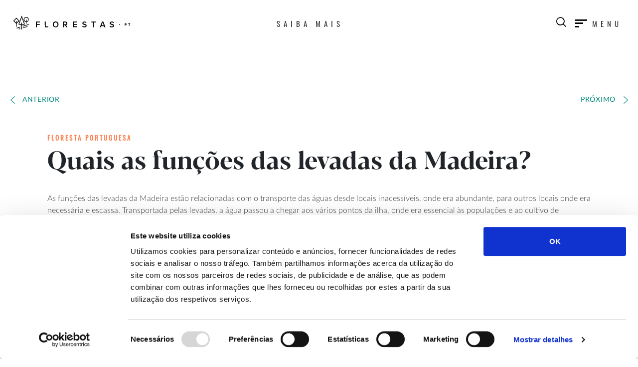

--- FILE ---
content_type: text/html; charset=UTF-8
request_url: https://florestas.pt/saiba-mais/quais-as-funcoes-das-levadas-da-madeira/
body_size: 52047
content:
<!DOCTYPE html>
<html lang="pt-PT">
<head>
    <meta charset="UTF-8">
    <meta name="viewport" content="width=device-width, initial-scale=1">
    <link rel="profile" href="http://gmpg.org/xfn/11">

    <title>Quais as funções das levadas da Madeira? - Florestas.pt Florestas</title>

    <meta name='robots' content='index, follow, max-image-preview:large, max-snippet:-1, max-video-preview:-1' />

	<!-- This site is optimized with the Yoast SEO plugin v26.5 - https://yoast.com/wordpress/plugins/seo/ -->
	<meta name="description" content="Levar água de locais inacessíveis para outros onde era necessária é uma das funções das levadas da Madeira, que permitem hoje desfrutar de paisagens inesquecíveis." />
	<link rel="canonical" href="https:///saiba-mais/quais-as-funcoes-das-levadas-da-madeira/" />
	<meta property="og:locale" content="pt_PT" />
	<meta property="og:type" content="article" />
	<meta property="og:title" content="Quais as funções das levadas da Madeira? - Florestas.pt" />
	<meta property="og:description" content="Levar água de locais inacessíveis para outros onde era necessária é uma das funções das levadas da Madeira, que permitem hoje desfrutar de paisagens inesquecíveis." />
	<meta property="og:url" content="https:///saiba-mais/quais-as-funcoes-das-levadas-da-madeira/" />
	<meta property="og:site_name" content="Florestas" />
	<meta property="article:publisher" content="https://www.facebook.com/florestas.pt/" />
	<meta property="article:modified_time" content="2022-04-01T11:13:04+00:00" />
	<meta name="twitter:label1" content="Est. reading time" />
	<meta name="twitter:data1" content="2 minutos" />
	<script type="application/ld+json" class="yoast-schema-graph">{"@context":"https://schema.org","@graph":[{"@type":"WebPage","@id":"https:///saiba-mais/quais-as-funcoes-das-levadas-da-madeira/","url":"https:///saiba-mais/quais-as-funcoes-das-levadas-da-madeira/","name":"Quais as funções das levadas da Madeira? - Florestas.pt","isPartOf":{"@id":"https://florestas.pt/#website"},"datePublished":"2021-09-06T14:03:02+00:00","dateModified":"2022-04-01T11:13:04+00:00","description":"Levar água de locais inacessíveis para outros onde era necessária é uma das funções das levadas da Madeira, que permitem hoje desfrutar de paisagens inesquecíveis.","breadcrumb":{"@id":"https:///saiba-mais/quais-as-funcoes-das-levadas-da-madeira/#breadcrumb"},"inLanguage":"pt-PT","potentialAction":[{"@type":"ReadAction","target":["https:///saiba-mais/quais-as-funcoes-das-levadas-da-madeira/"]}]},{"@type":"BreadcrumbList","@id":"https:///saiba-mais/quais-as-funcoes-das-levadas-da-madeira/#breadcrumb","itemListElement":[{"@type":"ListItem","position":1,"name":"Home","item":"https://florestas.pt/"},{"@type":"ListItem","position":2,"name":"Perguntas Frequentes","item":"https://florestas.pt/saiba-mais/"},{"@type":"ListItem","position":3,"name":"Quais as funções das levadas da Madeira?"}]},{"@type":"WebSite","@id":"https://florestas.pt/#website","url":"https://florestas.pt/","name":"Florestas","description":"","potentialAction":[{"@type":"SearchAction","target":{"@type":"EntryPoint","urlTemplate":"https://florestas.pt/?s={search_term_string}"},"query-input":{"@type":"PropertyValueSpecification","valueRequired":true,"valueName":"search_term_string"}}],"inLanguage":"pt-PT"}]}</script>
	<!-- / Yoast SEO plugin. -->


<style id='wp-img-auto-sizes-contain-inline-css' type='text/css'>
img:is([sizes=auto i],[sizes^="auto," i]){contain-intrinsic-size:3000px 1500px}
/*# sourceURL=wp-img-auto-sizes-contain-inline-css */
</style>
<link rel='stylesheet' id='app.css-css' href='https://florestas.pt/dist/styles/app-f033c64394.css' type='text/css' media='all' />
<link rel='stylesheet' id='contact-form-7-css' href='https://florestas.pt/wp-content/plugins/contact-form-7/includes/css/styles.css?ver=6.1.4' type='text/css' media='all' />
<link rel='stylesheet' id='tablepress-default-css' href='https://florestas.pt/wp-content/tablepress-combined.min.css?ver=16' type='text/css' media='all' />
<script></script><link rel="icon" href="https://florestas.pt/wp-content/uploads/2020/02/cropped-Asset-1@2x-32x32.png" sizes="32x32" />
<link rel="icon" href="https://florestas.pt/wp-content/uploads/2020/02/cropped-Asset-1@2x-192x192.png" sizes="192x192" />
<link rel="apple-touch-icon" href="https://florestas.pt/wp-content/uploads/2020/02/cropped-Asset-1@2x-180x180.png" />
<meta name="msapplication-TileImage" content="https://florestas.pt/wp-content/uploads/2020/02/cropped-Asset-1@2x-270x270.png" />
<noscript><style> .wpb_animate_when_almost_visible { opacity: 1; }</style></noscript>

			<meta name="authorization_token" content="JDJ5JDEwJEF2MmFtaHYxdFVBZUlsbFpLeUh1N2VXRHlYR3hOWi9VdWQwbGRZUlY2WVZ5QnU5QTVWYW9D" />
		
    <script src="https://cdnjs.cloudflare.com/ajax/libs/Chart.js/2.8.0/Chart.min.js"></script>
    <script>
        window.chartColors = {
            darkGreen: '#00877a',
            lightGreen: '#00ac8b',

            darkGray: '#4d565b',
            lightGray: '#8fa3ac',

            darkRed: '#ae3b02',
            lightRed: '#d7561e',

            lightBlue: '#88ccc9',

            orange: '#fa8252'
        };
    </script>

	<!-- Google Tag Manager -->
<script>(function(w,d,s,l,i){w[l]=w[l]||[];w[l].push({'gtm.start':new Date().getTime(),event:'gtm.js'});var f=d.getElementsByTagName(s)[0],j=d.createElement(s),dl=l!='dataLayer'?'&l='+l:'';j.async=true;j.src='https://www.googletagmanager.com/gtm.js?id=GTM-N5Q5937'+dl;f.parentNode.insertBefore(j,f);})(window,document,'script','dataLayer','GTM-N5Q5937');</script>
<!-- End Google Tag Manager -->
	
	
	
   
</head>

<body class="wp-singular faqs-template-default single single-faqs postid-17875 single-format-standard wp-theme-slendertail wpb-js-composer js-comp-ver-8.7.2 vc_responsive">

	<!-- Google Tag Manager (noscript) -->
<noscript><iframe src="https://www.googletagmanager.com/ns.html?id=GTM-N5Q5937" height="0" width="0" style="display:none;visibility:hidden"></iframe></noscript>
<!-- End Google Tag Manager (noscript) -->


    <header id="website-main-header">
    <div class="pos-f-t  scroll persistent"  id="header-open">
        <div class="container">
            <nav class="navbar header-florestas header-images" id="header-florestas">
                <a class="navbar-brand white" href="/">
                    <div class="navbar-image-container">
                        <img src="/dist/images/logo_white_florestas.svg" width="" height="" alt="">
                    </div>

                </a>
                <a class="navbar-brand black" href="/">
                    <div class="navbar-image-container">
                        <img src="/dist/images/logo_black_florestas.svg" width="" height="" alt="">
                    </div>

                </a>

                <a href="/saiba-mais/" class="header-category-wrapper-desktop">
                    <p class="header-category category--title--header" id="header-category" data-initial="Saiba mais" data-open="Menu">
                        Saiba mais
                    </p>
                </a>

                <form method="get" id="search-form" action="/">
                    <input type="search" name="s" placeholder="Pesquisar por tema ou palavra-chave " autocomplete="off">
                </form>
                <div class="header-btns">
                    <button type="button">
                        <span class="icon-search" id="search-toggle-event"></span>
                    </button>
                    <button class="navbar-toggler"  id="navbar-toggler" type="button" data-toggle="collapse" data-target="#navbarToggleExternalContent2" aria-controls="navbarToggleExternalContent2" aria-expanded="false" aria-label="Toggle navigation">
                        <span id="collapse-menu" class="icon-menu-left"></span>
                        <span class="label">MENU</span>
                    </button>
                </div>
            </nav>


        </div>
    </div>

    <div class="collapse" id="navbarToggleExternalContent">
        <div class="container">
            <div class="p-4 header-text">
                <div class="row">
                    <div class="col-sm-6" id="tabs-category">
                        <div class="header-slogan">
                            CONHECER, VALORIZAR E CUIDAR DA FLORESTA PORTUGUESA
                        </div>
                                                    <ul>
                                                                    <li>
                                                <span class="">
                                                    <a data-category-position="0" href="/conhecer/" class="header-element">Conhecer</a>
                                                </span>
                                    </li>
                                                                    <li>
                                                <span class="">
                                                    <a data-category-position="1" href="/valorizar/" class="header-element">Valorizar</a>
                                                </span>
                                    </li>
                                                                    <li>
                                                <span class="">
                                                    <a data-category-position="2" href="/descobrir/" class="header-element">Descobrir</a>
                                                </span>
                                    </li>
                                                                    <li>
                                                <span class="">
                                                    <a data-category-position="3" href="/academia/" class="header-element">Academia</a>
                                                </span>
                                    </li>
                                                                    <li>
                                                <span class="">
                                                    <a data-category-position="4" href="/comentarios/" class="header-element">Comentário</a>
                                                </span>
                                    </li>
                                                                    <li>
                                                <span class="">
                                                    <a data-category-position="5" href="/noticias-e-agenda/" class="header-element">Notícias e Agenda</a>
                                                </span>
                                    </li>
                                                                    <li>
                                                <span class="">
                                                    <a data-category-position="6" href="/saiba-mais/" class="header-element">Saiba Mais</a>
                                                </span>
                                    </li>
                                                                    <li>
                                                <span class="header-item-little">
                                                    <a data-category-position="7" href="/recursos-e-links/" class="header-element">Recursos de Conhecimento</a>
                                                </span>
                                    </li>
                                                                    <li>
                                                <span class="header-item-little">
                                                    <a data-category-position="8" href="/projetos-e-equipas/" class="header-element">Equipas e Projetos de I&amp;D</a>
                                                </span>
                                    </li>
                                                                    <li>
                                                <span class="header-item-little">
                                                    <a data-category-position="9" href="/glossario/" class="header-element">Glossário</a>
                                                </span>
                                    </li>
                                                            </ul>
                                            </div>
                    <div class="col-sm-6 more-information desktop-only">
                                                                                    <a href="/conhecer/" data-category-position="0" class="more-info-child">
                                    <p><span><strong>Conheça os grandes temas e desafios da floresta portuguesa.</strong></span>

Uma visão de base técnico-científica sobre a <strong>floresta portuguesa</strong>, o conhecimento atual e os estudos e projetos que podem abrir caminhos. Conheça os <strong>desafios que se colocam à floresta</strong>, das alterações climáticas à nova geração de incêndios rurais e à ameaça das plantas invasoras, entre muitos outros temas, como a importância da <strong>gestão florestal </strong> e dos <strong>recursos naturais</strong>.</p>
                                </a>
                                                            <a href="/valorizar/" data-category-position="1" class="more-info-child">
                                    <p><span><strong>Valorize a floresta portuguesa, nas suas diferentes dimensões</strong></span> 

A floresta é uma fonte de valor tanto pelas suas matérias-primas e serviços do ecossistema como pelas atividades silvícolas e indústrias que lhe estão associadas. Afira o valor do <strong>sector florestal</strong> e dos seus <strong>produtos e serviços</strong>, a forma como apoia a <strong>inovação</strong> e como contribui para dinamizar regiões e comunidades – uma <strong>dimensão social</strong> importante, muitas vezes ignorada.</p>
                                </a>
                                                            <a href="/descobrir/" data-category-position="2" class="more-info-child">
                                    <p><span><strong>Espreite as sugestões e descubra a floresta portuguesa.</strong></span> 

Prepare a mochila e aventure-se numa escapadinha revigorante, munido dos nossos <strong>roteiros</strong> e sugestões para descobrir e cuidar da floresta portuguesa. Persiga curiosidades e emoções, explore os <strong>saberes e sabores</strong> da floresta, recue no tempo, à boleia das <strong>árvores com história</strong>, de figuras notáveis, da poesia das matas, bosques e serras. </p>
                                </a>
                                                            <a href="/academia/" data-category-position="3" class="more-info-child">
                                    <p><span><strong>Acompanhe seminários sobre temas centrais da floresta, pela mão de especialistas</strong></span>

O que molda a paisagem? Porque valorizamos a biodiversidade? Quais as estratégias para prevenir incêndios? Qual o valor dos serviços do ecossistema? Estes e outros temas essenciais num conjunto de sessões vídeo, com especialistas convidados. Em 20 a 30 minutos, cada apresentação convida à reflexão e promove a partilha do melhor conhecimento disponível.</p>
                                </a>
                                                            <a href="/comentarios/" data-category-position="4" class="more-info-child">
                                    <p> <span><strong>Acompanhe as reflexões dos especialistas convidados</strong></span>

O comentário de investigadores, técnicos e outros especialistas convidados sobre temas transversais ao conhecimento, valorização e conservação da nossa floresta e agrofloresta.</p>
                                </a>
                                                            <a href="/noticias-e-agenda/" data-category-position="5" class="more-info-child">
                                    <p><span>Fique a par da atualidade do sector florestal.</span>O panorama noticioso da floresta, com informação de impacte nacional e internacional. Acompanhe os acontecimentos mais recentes do sector, nas suas diferentes dimensões, e consulte a agenda dos próximos eventos.</p>
                                </a>
                                                            <a href="/saiba-mais/" data-category-position="6" class="more-info-child">
                                    <p><span><strong>Esclareça as principais dúvidas sobre florestas e temas relacionados.</strong></span>

Quando começaram a plantar-se árvores? Para que servem as espécies exóticas? Quais os impactes das alterações climáticas nas florestas? Descubra a resposta a estas e muitas outras perguntas. Aqui, as dúvidas mais frequentes sobre floresta portuguesa encontram resposta. De pergunta em pergunta, explore as diferentes áreas temáticas e saiba mais sobre a floresta.</p>
                                </a>
                                                            <a href="/recursos-e-links/" data-category-position="7" class="more-info-child">
                                    <p><span><strong>Aprofunde os seus conhecimentos, tema a tema</strong></span> 

Um conjunto de bibliografia de referência e links úteis para aprofundar os mais variados temas com relevância para conhecer, valorizar e cuidar dos sistemas florestais.</p>
                                </a>
                                                            <a href="/projetos-e-equipas/" data-category-position="8" class="more-info-child">
                                    <p><span><strong>Fique a par da I&#038;D florestal e das equipas envolvidas</strong></span> 

Consulte os grupos de investigação nacionais dedicados aos temas relacionados com as florestas e saiba mais sobre os projetos de I&#038;D em que estão envolvidos para dar resposta aos múltiplos desafios e oportunidades que se colocam aos sistemas florestais e agroflorestais.</p>
                                </a>
                                                            <a href="/glossario/" data-category-position="9" class="more-info-child">
                                    <p><span>Esclareça os principais conceitos e definições ligados à floresta.</span> Em permanente atualização, o glossário da plataforma Florestas explica os principais termos, siglas e definições relacionados com floresta e temas associados. Faça uma pesquisa por palavra ou consulte todas as definições, por ordem alfabética.</p>
                                </a>
                                                                        </div>
                </div>
            </div>
        </div>

    </div>

    
</header>




    
    <section class="faqs-details container-fluid">

        <!--PREVIOUS AND NEXT POST-->
        <!--PREVIOUS AND NEXT POST-->
    <div class="container">
        <div class="nav_post_list js-nav-post-list previews-exist next-exist">
                            <a href="https://florestas.pt/saiba-mais/como-plantar-pinheiro-manso-para-colheita-de-pinhao/" class="button with-arrow arrow-left left">Anterior</a>
            
                            <a href="https://florestas.pt/saiba-mais/quais-as-principais-ameacas-a-floresta-laurissilva-da-madeira/" class="button with-arrow arrow-right right">Próximo</a>
                    </div>
    </div>
<!--PREVIOUS AND NEXT POST-->        <!--PREVIOUS AND NEXT POST-->

        <div class="container container-minor-width">
            <div class="faqs-details-wrapper wrapper-content-faqs">

                                    <a href="/saiba-mais/?categoria_id_faqs=189" class="default-styling">
                        <p class="main_tag">Floresta Portuguesa</p>
                    </a>
                

                <h1 class="title">Quais as funções das levadas da Madeira?</h1>
                            </div>


            <div class="faqs-details-details wrapper-content-faqs">

                <div class="content-area">
                    <p>As funções das levadas da Madeira estão relacionadas com o transporte das águas desde locais inacessíveis, onde era abundante, para outros locais onde era necessária e escassa. Transportada pelas levadas, a água passou a chegar aos vários pontos da ilha, onde era essencial às populações e ao cultivo de alimentos.</p>
<p>A água tem uma presença constante na floresta Laurissilva da Madeira, conhecida como “floresta produtora/fazedora de <span style="color: #6170ab;"><a style="color: #6170ab;" href="https://ifcn.madeira.gov.pt/images/Doc_Artigos/Divulgacao/publicacoes/livros/FLORESTA LAURISSILVA.pdf">água</a></span>”. Esta floresta predomina em zonas de altitude onde se verificam muitas ocorrências de nevoeiro, que é intercetado pelo coberto vegetal e “transformado” em precipitação oculta. A disponibilidade de água, proveniente das chuvas e da interceção do nevoeiro, permitiu a construção de canais ou aquedutos estreitos e muito extensos &#8211; as levadas &#8211; para a levarem por quilómetros, desde estas densas zonas de floresta.</p>
<p>Estas foi a mais importante das funções das levadas da Madeira, que têm hoje também <span style="color: #6170ab;"><a style="color: #6170ab;" href="https://florestas.pt/descobrir/levadas-da-madeira-caminhos-de-agua-e-floresta-para-descobrir-especies-raras/" target="_blank" rel="noopener">importância turística</a></span> e patrimonial, permitindo aos visitantes desfrutar de paisagens inesquecíveis, através das vias de circulação pedonal existentes junto a estes canais.</p>
<p>O clima na ilha da Madeira é <span style="color: #6170ab;"><a style="color: #6170ab;" href="https://catalogobib.parlamento.pt:82/images/winlibimg.aspx?skey=&amp;doc=98902&amp;img=3919&amp;save=true" target="_blank" rel="noopener">influenciado</a></span> não só pelo anticiclone subtropical dos Açores – que transporta ar tropical marítimo, especialmente na parte oriental da ilha -, mas também pela altitude e orientação do relevo. O facto de a ilha ter uma orientação perpendicular à direção predominante do vento (nordeste) leva a que temperatura e precipitação sejam diferentes em encostas com a mesma altitude. A precipitação, além de aumentar com o acréscimo de altura, tende a ser maior na vertente norte. A orientação da ilha faz também com que os níveis de nebulosidade média sejam elevados. O ar marítimo húmido, vindo maioritariamente de nordeste, é obrigado a subir em altitude quando encontra o relevo da ilha. Quando o ar sobe, arrefece e condensa em partículas que ficam em suspensão e formam nuvens ou nevoeiro. A presença de vegetação, especialmente em altitude, vai permitir que estes nevoeiros sejam retidos e se transformem em precipitação útil que vai alimentar as linhas de água e reservas subterrâneas.</p>
<p>Esta realidade leva a que exista mais disponibilidade de água nas zonas altas a norte, razão pela qual, historicamente, as funções das levadas da Madeira eram essenciais para o seu transporte a partir destas zonas mais elevadas para os restantes pontos da ilha.</p>

                </div>

                <div class="content-footer-area">
                                            <p>02.09.2021</p>

                                        <div class="social-icons social-icons-right">
                        <ul class="social-icons">
            
        <li class="">
            <a href="whatsapp://send?text=Olá,%0AVê este artigo sobre a Floresta. https%3A%2F%2Fflorestas.pt%2Fsaiba-mais%2Fquais-as-funcoes-das-levadas-da-madeira%2F"><img src="/dist/images/whatsapp.png" /></a>
        </li>
                <li>
            <a href="http://twitter.com/share?&url=https://florestas.pt/saiba-mais/quais-as-funcoes-das-levadas-da-madeira/" class="js-share-open"><img src="/dist/images/twitter.png" /></a>
        </li>
                <li>
            <a href="https://www.facebook.com/sharer/sharer.php?u=https%3A%2F%2Fflorestas.pt%2Fsaiba-mais%2Fquais-as-funcoes-das-levadas-da-madeira%2F" class="js-share-open"><img src="/dist/images/fb.png" class="fb" /></a>
        </li>
                <li>
            <a href="https://www.linkedin.com/shareArticle?mini=true&url=https%3A%2F%2Fflorestas.pt%2Fsaiba-mais%2Fquais-as-funcoes-das-levadas-da-madeira%2F" class="js-share-open"><img src="/dist/images/linkedin.png" /></a>
        </li>
                <li>
            <a href="https://florestas.pt/saiba-mais/quais-as-funcoes-das-levadas-da-madeira/" class="js-copy-to-clipboard"><img src="/dist/images/copy.png"/><input type="text" value="https://florestas.pt/saiba-mais/quais-as-funcoes-das-levadas-da-madeira/" style="position: absolute; opacity: 0; left: -10000px;"/></a>
        </li>
                <li>
            <a href="javascript:void(0)" class="js-print"><img src="/dist/images/print.svg"/></a>
        </li>
    </ul>
                    </div>
                </div>

            </div>

        </div>

        <!--PREVIOUS AND NEXT POST-->
        <!--PREVIOUS AND NEXT POST-->
    <div class="container">
        <div class="nav_post_list js-nav-post-list previews-exist next-exist">
                            <a href="https://florestas.pt/saiba-mais/como-plantar-pinheiro-manso-para-colheita-de-pinhao/" class="button with-arrow arrow-left left">Anterior</a>
            
                            <a href="https://florestas.pt/saiba-mais/quais-as-principais-ameacas-a-floresta-laurissilva-da-madeira/" class="button with-arrow arrow-right right">Próximo</a>
                    </div>
    </div>
<!--PREVIOUS AND NEXT POST-->        <!--PREVIOUS AND NEXT POST-->



        <div class="container">
            <div class="back-faqs-archive">
                <a href="/saiba-mais/">Ver todas as perguntas</a>
            </div>
        </div>


        <!--RELATED FAQS-->
        
        <!--RELATED FAQS-->


        <!--RELATED ARTICLES-->
                <div class="container container-minor-width other-articles">
            <div class="row">
                                    <div class="col-md-4  ">
    <div class="squared-content  ">

                                                <a href="/conhecer/floresta-laurissilva-uma-reliquia-da-ilha-da-madeira/" class="default-styling">
                                                    <img src="https://florestas.pt/wp-content/uploads/2021/08/header-artigo-desktop-floresta-laurissilva-340x210.jpg" >
                                            </a>
                            

                                                                        <a href="/tag/especies_florestais" class="default-styling">
                            <p class="main_tag">Espécies Florestais</p>
                        </a>
                    
                            
            
                            <a href="/conhecer/floresta-laurissilva-uma-reliquia-da-ilha-da-madeira/" class="default-styling">
                                                                        <h2>Floresta Laurissilva: uma relíquia da ilha da Madeira</h2>
                                                            </a>
            

            

                            <a href="/conhecer/floresta-laurissilva-uma-reliquia-da-ilha-da-madeira/" class="default-styling">
                                            <p>Quando se fala em floresta Laurissilva, a árvore que nos vem à ideia é o loureiro. Mas a floresta nativa da Madeira é muito mais do que isso. Valorizada desde há vários séculos pelas diferentes utilizações, a sua riqueza está espelhada em espécies variadas e únicas no mundo, com muito para conhecer neste artigo escrito em colaboração com Beatriz Sousa.</p>

                                    </a>
            
    </div>
</div>
                                    <div class="col-md-4  ">
    <div class="squared-content  ">

                                                <a href="/conhecer/floresta-das-regioes-autonomas-as-ilhas-do-incenso-criptomeria-e-laurissilva/" class="default-styling">
                                                    <img src="https://florestas.pt/wp-content/uploads/2020/12/header-artigo-2-340x210.png" >
                                            </a>
                            

                                                                        <a href="/tag/indicadores_florestais" class="default-styling">
                            <p class="main_tag">Indicadores Florestais</p>
                        </a>
                    
                            
            
                            <a href="/conhecer/floresta-das-regioes-autonomas-as-ilhas-do-incenso-criptomeria-e-laurissilva/" class="default-styling">
                                                                        <h2>Floresta das regiões autónomas: as ilhas do incenso, criptoméria e Laurissilva</h2>
                                                            </a>
            

            

                            <a href="/conhecer/floresta-das-regioes-autonomas-as-ilhas-do-incenso-criptomeria-e-laurissilva/" class="default-styling">
                                            <p>A floresta das regiões autónomas portuguesas tem características bastante diferentes, não só relativamente ao continente, mas também entre arquipélagos, sobretudo no que concerne às principais espécies. </p>

                                    </a>
            
    </div>
</div>
                                    <div class="col-md-4  ">
    <div class="squared-content  ">

                                                <a href="/descobrir/levadas-da-madeira-caminhos-de-agua-e-floresta-para-descobrir-especies-raras/" class="default-styling">
                                                    <img src="https://florestas.pt/wp-content/uploads/2021/08/header-artigo-Levadas-da-Madeira-340x210.png" >
                                            </a>
                            

                                                                        <a href="/tag/turismo_lazer" class="default-styling">
                            <p class="main_tag">Turismo e Lazer</p>
                        </a>
                    
                            
            
                            <a href="/descobrir/levadas-da-madeira-caminhos-de-agua-e-floresta-para-descobrir-especies-raras/" class="default-styling">
                                                                        <h2>Levadas da Madeira: caminhos de água e floresta para descobrir espécies raras</h2>
                                                            </a>
            

            

                            <a href="/descobrir/levadas-da-madeira-caminhos-de-agua-e-floresta-para-descobrir-especies-raras/" class="default-styling">
                                            <p>Numa região em que a floresta é Património Mundial, caminhar pelas levadas da Madeira é uma forma única de descobrir uma natureza exuberante, onde persiste a mais extensa floresta Laurissilva das ilhas atlânticas, testemunho da natureza ancestral da região. </p>

                                    </a>
            
    </div>
</div>
                            </div>
        </div>
                <!--RELATED ARTICLES-->



    </section>


    <footer class="footer footer-list">
    <div class="container">
        <div class="row footer-row">
            <div class="col-sm-3">
                <ul>
                    <li><a href="/" target="_self"><img src="/dist/images/logo_black_florestas.svg" alt="florestas"></a></li>
                    <li class="year">@2026</li>
                </ul>
            </div>

            

                            <div class="col-sm-3">
                    <ul>
                                                    <li><a href="/contacte-nos/" class="">Contacte-nos</a></li>
                                                    <li><a href="/quem-somos/" class="">Quem Somos</a></li>
                                            </ul>
                </div>
            
                            <div class="col-sm-3">
                    <ul>
                                                    <li><a href="/politica-de-privacidade/" class="">Política de Privacidade</a></li>
                                                    <li><a href="/politica-de-cookies/" class="">Política de Cookies</a></li>
                                            </ul>
                </div>
            


            <div class="col-sm-3 follow-icons">
                <div class="follow-icons-wrapper">
                    <div>
                        <p class="follow-icons-label">Siga-nos</p>
                    </div>
                    <ul class="social-icons-footer">
                                                    <li>
                                <a href="https://www.facebook.com/florestas.pt/" target="_blank"><img src="/dist/images/fb.png" class="fb" /></a>
                            </li>
                        
                        
                                                    <li>
                                <a href="https://www.instagram.com/florestas.pt/?hl=pt" target="_blank"><img src="/dist/images/instagram.png" /></a>
                            </li>
                        

                        
                                                    <li>
                                <a href="https://www.youtube.com/channel/UCBsCEcwk4vaOp6nrTmM9vcw" target="_blank"><img class="youtube" src="/dist/images/youtube.png" /></a>
                            </li>
                        

                    </ul>
                </div>
            </div>


        </div>


        <div class="row footer-row site-map js-site-map">
            <button class="collapsible">Mapa do Site</button>
            <div class="content">
                <div class="container">
                    <div class="row">

                                                    <div class="col-sm-3 col-md center">
                                <ul>
                                                                            <li>
                                            <a href="/conhecer/" class="">
                                                Conhecer
                                            </a>
                                        </li>
																																	<li class="submenu-item-sitemap">
													<a href="https://florestas.pt/categoria-conhecer/floresta-portuguesa/" class="">
														Floresta Portuguesa
													</a>
												</li>
																							<li class="submenu-item-sitemap">
													<a href="https://florestas.pt/categoria-conhecer/desafios/" class="">
														Desafios
													</a>
												</li>
																							<li class="submenu-item-sitemap">
													<a href="https://florestas.pt/categoria-conhecer/gestao-florestal/" class="">
														Gestão Florestal
													</a>
												</li>
																							<li class="submenu-item-sitemap">
													<a href="https://florestas.pt/categoria-conhecer/recursos_naturais/" class="">
														Recursos Naturais
													</a>
												</li>
																					                                        

                                    
                                </ul>
                            </div>
                        
                                                    <div class="col-sm-3 col-md left">
                                <ul>
                                                                            <li>
                                            <a href="/valorizar/" class="">
                                                Valorizar
                                            </a>
                                        </li>
																																	<li class="submenu-item-sitemap">
													<a href="https://florestas.pt/categoria-valorizar/sector-florestal/" class="">
														Sector Florestal
													</a>
												</li>
																							<li class="submenu-item-sitemap">
													<a href="https://florestas.pt/categoria-valorizar/produtos-e-servicos/" class="">
														Produtos e Serviços
													</a>
												</li>
																							<li class="submenu-item-sitemap">
													<a href="https://florestas.pt/categoria-valorizar/inovacao/" class="">
														Inovação
													</a>
												</li>
																							<li class="submenu-item-sitemap">
													<a href="https://florestas.pt/categoria-valorizar/dimensao_social/" class="">
														Dimensão Social
													</a>
												</li>
																					
                                    
                                </ul>
                            </div>
                        

                                                    <div class="col-sm-3 col-md left">
                                <ul>
                                                                            <li>
                                            <a href="/descobrir/" class="">
                                                Descobrir
                                            </a>
                                        </li>
																																	<li class="submenu-item-sitemap">
													<a href="https://florestas.pt/categoria-descobrir/roteiros/" class="">
														Roteiros
													</a>
												</li>
																							<li class="submenu-item-sitemap">
													<a href="https://florestas.pt/categoria-descobrir/saberes-e-sabores/" class="">
														Saberes &amp; Sabores
													</a>
												</li>
																							<li class="submenu-item-sitemap">
													<a href="https://florestas.pt/categoria-descobrir/arvores-com-historia/" class="">
														Árvores com História
													</a>
												</li>
																					
                                    
                                </ul>
                            </div>
                        

                                                    <div class="col-sm-3 col-md left">
                                <ul>
                                                                            <li>
                                            <a href="/noticias-e-agenda/" class="">
                                                Notícias e agenda
                                            </a>
                                        </li>
                                                                            <li>
                                            <a href="/academia/" class="">
                                                Academia
                                            </a>
                                        </li>
                                                                            <li>
                                            <a href="/comentarios/" class="">
                                                Comentário
                                            </a>
                                        </li>
                                                                            <li>
                                            <a href="/saiba-mais/" class="">
                                                Saiba Mais
                                            </a>
                                        </li>
                                                                    </ul>
                            </div>
                        

                                                    <div class="col-sm-3 col-md left">
                                <ul>
                                                                            <li>
                                            <a href="/recursos-e-links/" class="">
                                                Recursos de Conhecimento
                                            </a>
                                        </li>
                                                                            <li>
                                            <a href="/projetos-e-equipas/" class="">
                                                Equipas e Projectos de I&amp;D
                                            </a>
                                        </li>
                                                                            <li>
                                            <a href="/glossario/" class="">
                                                Glossário
                                            </a>
                                        </li>
                                                                    </ul>
                            </div>
                                            </div>
                </div>
            </div>
        </div>

    </div>
</footer>

<div id="overlay-iframe-container">

</div>



	<script>
		window.pageModules = ["leVendor","header","shareOpen","stretcher","copyToClipboard","print","siteMap","scrollToID"];
	</script>

	<script type="speculationrules">
{"prefetch":[{"source":"document","where":{"and":[{"href_matches":"/*"},{"not":{"href_matches":["/wp-*.php","/wp-admin/*","/wp-content/uploads/*","/wp-content/*","/wp-content/plugins/*","/wp-content/themes/slendertail/*","/*\\?(.+)"]}},{"not":{"selector_matches":"a[rel~=\"nofollow\"]"}},{"not":{"selector_matches":".no-prefetch, .no-prefetch a"}}]},"eagerness":"conservative"}]}
</script>
<style id='global-styles-inline-css' type='text/css'>
:root{--wp--preset--aspect-ratio--square: 1;--wp--preset--aspect-ratio--4-3: 4/3;--wp--preset--aspect-ratio--3-4: 3/4;--wp--preset--aspect-ratio--3-2: 3/2;--wp--preset--aspect-ratio--2-3: 2/3;--wp--preset--aspect-ratio--16-9: 16/9;--wp--preset--aspect-ratio--9-16: 9/16;--wp--preset--color--black: #000000;--wp--preset--color--cyan-bluish-gray: #abb8c3;--wp--preset--color--white: #ffffff;--wp--preset--color--pale-pink: #f78da7;--wp--preset--color--vivid-red: #cf2e2e;--wp--preset--color--luminous-vivid-orange: #ff6900;--wp--preset--color--luminous-vivid-amber: #fcb900;--wp--preset--color--light-green-cyan: #7bdcb5;--wp--preset--color--vivid-green-cyan: #00d084;--wp--preset--color--pale-cyan-blue: #8ed1fc;--wp--preset--color--vivid-cyan-blue: #0693e3;--wp--preset--color--vivid-purple: #9b51e0;--wp--preset--gradient--vivid-cyan-blue-to-vivid-purple: linear-gradient(135deg,rgb(6,147,227) 0%,rgb(155,81,224) 100%);--wp--preset--gradient--light-green-cyan-to-vivid-green-cyan: linear-gradient(135deg,rgb(122,220,180) 0%,rgb(0,208,130) 100%);--wp--preset--gradient--luminous-vivid-amber-to-luminous-vivid-orange: linear-gradient(135deg,rgb(252,185,0) 0%,rgb(255,105,0) 100%);--wp--preset--gradient--luminous-vivid-orange-to-vivid-red: linear-gradient(135deg,rgb(255,105,0) 0%,rgb(207,46,46) 100%);--wp--preset--gradient--very-light-gray-to-cyan-bluish-gray: linear-gradient(135deg,rgb(238,238,238) 0%,rgb(169,184,195) 100%);--wp--preset--gradient--cool-to-warm-spectrum: linear-gradient(135deg,rgb(74,234,220) 0%,rgb(151,120,209) 20%,rgb(207,42,186) 40%,rgb(238,44,130) 60%,rgb(251,105,98) 80%,rgb(254,248,76) 100%);--wp--preset--gradient--blush-light-purple: linear-gradient(135deg,rgb(255,206,236) 0%,rgb(152,150,240) 100%);--wp--preset--gradient--blush-bordeaux: linear-gradient(135deg,rgb(254,205,165) 0%,rgb(254,45,45) 50%,rgb(107,0,62) 100%);--wp--preset--gradient--luminous-dusk: linear-gradient(135deg,rgb(255,203,112) 0%,rgb(199,81,192) 50%,rgb(65,88,208) 100%);--wp--preset--gradient--pale-ocean: linear-gradient(135deg,rgb(255,245,203) 0%,rgb(182,227,212) 50%,rgb(51,167,181) 100%);--wp--preset--gradient--electric-grass: linear-gradient(135deg,rgb(202,248,128) 0%,rgb(113,206,126) 100%);--wp--preset--gradient--midnight: linear-gradient(135deg,rgb(2,3,129) 0%,rgb(40,116,252) 100%);--wp--preset--font-size--small: 13px;--wp--preset--font-size--medium: 20px;--wp--preset--font-size--large: 36px;--wp--preset--font-size--x-large: 42px;--wp--preset--spacing--20: 0.44rem;--wp--preset--spacing--30: 0.67rem;--wp--preset--spacing--40: 1rem;--wp--preset--spacing--50: 1.5rem;--wp--preset--spacing--60: 2.25rem;--wp--preset--spacing--70: 3.38rem;--wp--preset--spacing--80: 5.06rem;--wp--preset--shadow--natural: 6px 6px 9px rgba(0, 0, 0, 0.2);--wp--preset--shadow--deep: 12px 12px 50px rgba(0, 0, 0, 0.4);--wp--preset--shadow--sharp: 6px 6px 0px rgba(0, 0, 0, 0.2);--wp--preset--shadow--outlined: 6px 6px 0px -3px rgb(255, 255, 255), 6px 6px rgb(0, 0, 0);--wp--preset--shadow--crisp: 6px 6px 0px rgb(0, 0, 0);}:where(.is-layout-flex){gap: 0.5em;}:where(.is-layout-grid){gap: 0.5em;}body .is-layout-flex{display: flex;}.is-layout-flex{flex-wrap: wrap;align-items: center;}.is-layout-flex > :is(*, div){margin: 0;}body .is-layout-grid{display: grid;}.is-layout-grid > :is(*, div){margin: 0;}:where(.wp-block-columns.is-layout-flex){gap: 2em;}:where(.wp-block-columns.is-layout-grid){gap: 2em;}:where(.wp-block-post-template.is-layout-flex){gap: 1.25em;}:where(.wp-block-post-template.is-layout-grid){gap: 1.25em;}.has-black-color{color: var(--wp--preset--color--black) !important;}.has-cyan-bluish-gray-color{color: var(--wp--preset--color--cyan-bluish-gray) !important;}.has-white-color{color: var(--wp--preset--color--white) !important;}.has-pale-pink-color{color: var(--wp--preset--color--pale-pink) !important;}.has-vivid-red-color{color: var(--wp--preset--color--vivid-red) !important;}.has-luminous-vivid-orange-color{color: var(--wp--preset--color--luminous-vivid-orange) !important;}.has-luminous-vivid-amber-color{color: var(--wp--preset--color--luminous-vivid-amber) !important;}.has-light-green-cyan-color{color: var(--wp--preset--color--light-green-cyan) !important;}.has-vivid-green-cyan-color{color: var(--wp--preset--color--vivid-green-cyan) !important;}.has-pale-cyan-blue-color{color: var(--wp--preset--color--pale-cyan-blue) !important;}.has-vivid-cyan-blue-color{color: var(--wp--preset--color--vivid-cyan-blue) !important;}.has-vivid-purple-color{color: var(--wp--preset--color--vivid-purple) !important;}.has-black-background-color{background-color: var(--wp--preset--color--black) !important;}.has-cyan-bluish-gray-background-color{background-color: var(--wp--preset--color--cyan-bluish-gray) !important;}.has-white-background-color{background-color: var(--wp--preset--color--white) !important;}.has-pale-pink-background-color{background-color: var(--wp--preset--color--pale-pink) !important;}.has-vivid-red-background-color{background-color: var(--wp--preset--color--vivid-red) !important;}.has-luminous-vivid-orange-background-color{background-color: var(--wp--preset--color--luminous-vivid-orange) !important;}.has-luminous-vivid-amber-background-color{background-color: var(--wp--preset--color--luminous-vivid-amber) !important;}.has-light-green-cyan-background-color{background-color: var(--wp--preset--color--light-green-cyan) !important;}.has-vivid-green-cyan-background-color{background-color: var(--wp--preset--color--vivid-green-cyan) !important;}.has-pale-cyan-blue-background-color{background-color: var(--wp--preset--color--pale-cyan-blue) !important;}.has-vivid-cyan-blue-background-color{background-color: var(--wp--preset--color--vivid-cyan-blue) !important;}.has-vivid-purple-background-color{background-color: var(--wp--preset--color--vivid-purple) !important;}.has-black-border-color{border-color: var(--wp--preset--color--black) !important;}.has-cyan-bluish-gray-border-color{border-color: var(--wp--preset--color--cyan-bluish-gray) !important;}.has-white-border-color{border-color: var(--wp--preset--color--white) !important;}.has-pale-pink-border-color{border-color: var(--wp--preset--color--pale-pink) !important;}.has-vivid-red-border-color{border-color: var(--wp--preset--color--vivid-red) !important;}.has-luminous-vivid-orange-border-color{border-color: var(--wp--preset--color--luminous-vivid-orange) !important;}.has-luminous-vivid-amber-border-color{border-color: var(--wp--preset--color--luminous-vivid-amber) !important;}.has-light-green-cyan-border-color{border-color: var(--wp--preset--color--light-green-cyan) !important;}.has-vivid-green-cyan-border-color{border-color: var(--wp--preset--color--vivid-green-cyan) !important;}.has-pale-cyan-blue-border-color{border-color: var(--wp--preset--color--pale-cyan-blue) !important;}.has-vivid-cyan-blue-border-color{border-color: var(--wp--preset--color--vivid-cyan-blue) !important;}.has-vivid-purple-border-color{border-color: var(--wp--preset--color--vivid-purple) !important;}.has-vivid-cyan-blue-to-vivid-purple-gradient-background{background: var(--wp--preset--gradient--vivid-cyan-blue-to-vivid-purple) !important;}.has-light-green-cyan-to-vivid-green-cyan-gradient-background{background: var(--wp--preset--gradient--light-green-cyan-to-vivid-green-cyan) !important;}.has-luminous-vivid-amber-to-luminous-vivid-orange-gradient-background{background: var(--wp--preset--gradient--luminous-vivid-amber-to-luminous-vivid-orange) !important;}.has-luminous-vivid-orange-to-vivid-red-gradient-background{background: var(--wp--preset--gradient--luminous-vivid-orange-to-vivid-red) !important;}.has-very-light-gray-to-cyan-bluish-gray-gradient-background{background: var(--wp--preset--gradient--very-light-gray-to-cyan-bluish-gray) !important;}.has-cool-to-warm-spectrum-gradient-background{background: var(--wp--preset--gradient--cool-to-warm-spectrum) !important;}.has-blush-light-purple-gradient-background{background: var(--wp--preset--gradient--blush-light-purple) !important;}.has-blush-bordeaux-gradient-background{background: var(--wp--preset--gradient--blush-bordeaux) !important;}.has-luminous-dusk-gradient-background{background: var(--wp--preset--gradient--luminous-dusk) !important;}.has-pale-ocean-gradient-background{background: var(--wp--preset--gradient--pale-ocean) !important;}.has-electric-grass-gradient-background{background: var(--wp--preset--gradient--electric-grass) !important;}.has-midnight-gradient-background{background: var(--wp--preset--gradient--midnight) !important;}.has-small-font-size{font-size: var(--wp--preset--font-size--small) !important;}.has-medium-font-size{font-size: var(--wp--preset--font-size--medium) !important;}.has-large-font-size{font-size: var(--wp--preset--font-size--large) !important;}.has-x-large-font-size{font-size: var(--wp--preset--font-size--x-large) !important;}
/*# sourceURL=global-styles-inline-css */
</style>
<script type="text/javascript" src="https://florestas.pt/dist/scripts/app-01ce114a9f.js" id="app.js-js"></script>
<script type="text/javascript" src="https://florestas.pt/wp-includes/js/dist/hooks.min.js?ver=dd5603f07f9220ed27f1" id="wp-hooks-js"></script>
<script type="text/javascript" src="https://florestas.pt/wp-includes/js/dist/i18n.min.js?ver=c26c3dc7bed366793375" id="wp-i18n-js"></script>
<script type="text/javascript" id="wp-i18n-js-after">
/* <![CDATA[ */
wp.i18n.setLocaleData( { 'text direction\u0004ltr': [ 'ltr' ] } );
//# sourceURL=wp-i18n-js-after
/* ]]> */
</script>
<script type="text/javascript" src="https://florestas.pt/wp-content/plugins/contact-form-7/includes/swv/js/index.js?ver=6.1.4" id="swv-js"></script>
<script type="text/javascript" id="contact-form-7-js-before">
/* <![CDATA[ */
var wpcf7 = {
    "api": {
        "root": "https:\/\/florestas.pt\/wp-json\/",
        "namespace": "contact-form-7\/v1"
    }
};
//# sourceURL=contact-form-7-js-before
/* ]]> */
</script>
<script type="text/javascript" src="https://florestas.pt/wp-content/plugins/contact-form-7/includes/js/index.js?ver=6.1.4" id="contact-form-7-js"></script>
<script></script>
</body>
</html>


--- FILE ---
content_type: text/css
request_url: https://florestas.pt/dist/styles/app-f033c64394.css
body_size: 410247
content:
@charset "UTF-8";@font-face{font-family:"Blacker Display";src:url(../fonts/Blacker-Display-Regular-OTF.otf) format("woff2"),url(../fonts/Blacker-Display-Regular-TTF.ttf)}@font-face{font-family:"Blacker Display Bold";src:url(../fonts/BlackerDisplay-Bold.woff),url(../fonts/Blacker-Display-Bold-TTF.ttf)}@font-face{font-family:"Blacker Display Medium";src:url(../fonts/Blacker-Display-Medium-OTF.otf),url(../fonts/Blacker-Display-Medium-TTF.ttf)}@font-face{font-family:"Blacker Display Italic";src:url(../fonts/Blacker-Display-Bold-italic-OTF) format("eot"),url(../fonts/BlackerDisplay-Italic.woff) format("woff");font-weight:400;font-style:italic}@font-face{font-family:icomoon;src:url(../fonts/icomoon.eot);src:url(../fonts/icomoon.eot) format("embedded-opentype"),url(../fonts/icomoon.ttf) format("truetype"),url(../fonts/icomoon.woff) format("woff");font-weight:400;font-style:normal}[class*=" icon-"],[class^=icon-]{font-family:icomoon!important;speak:none;font-style:normal;font-weight:400;font-variant:normal;text-transform:none;line-height:1;-webkit-font-smoothing:antialiased;-moz-osx-font-smoothing:grayscale}.icon-search:before{content:"\e900"}.icon-menu-left:before{content:"\e901"}.icon-facebook:before{content:"\ea90"}.icon-twitter:before{content:"\ea96"}.icon-linkedin2:before{content:"\eaca"}.icon-cross:before{content:"\ea0f"}@font-face{font-family:Lato;src:url(../fonts/Lato-Bold.woff2) format("woff2"),url(../fonts/Lato-Bold.woff) format("woff"),url(../fonts/Lato-Bold.ttf) format("truetype"),url(../fonts/Lato-Bold.eot) format("eot");font-weight:700;font-style:normal}@font-face{font-family:Lato;src:url(../fonts/Lato-Semibold.woff2) format("woff2"),url(../fonts/Lato-Semibold.woff) format("woff"),url(../fonts/Lato-Semibold.ttf) format("truetype"),url(../fonts/Lato-Semibold.eot) format("eot");font-weight:600;font-style:normal}@font-face{font-family:Lato;src:url(../fonts/Lato-Medium.woff2) format("woff2"),url(../fonts/Lato-Medium.woff) format("woff"),url(../fonts/Lato-Medium.ttf) format("truetype"),url(../fonts/Lato-Medium.eot) format("eot");font-weight:500;font-style:normal}@font-face{font-family:Lato;src:url(../fonts/Lato-Regular.woff2) format("woff2"),url(../fonts/Lato-Regular.woff) format("woff"),url(../fonts/Lato-Regular.ttf) format("truetype"),url(../fonts/Lato-Regular.eot) format("eot");font-weight:400;font-style:normal}@font-face{font-family:Lato;src:url(../fonts/Lato-Light.woff2) format("woff2"),url(../fonts/Lato-Light.woff) format("woff"),url(../fonts/Lato-Light.ttf) format("truetype"),url(../fonts/Lato-Light.eot) format("eot");font-weight:300;font-style:normal}@font-face{font-family:lato;src:url(../fonts/Lato-LightItalic.ttf) format("truetype"),url(../fonts/Lato-LightItalic.woff) format("woff");font-style:italic;font-weight:300}@font-face{font-family:lato;src:url(../fonts/Lato-RegularItalic.ttf) format("truetype"),url(../fonts/Lato-RegularItalic.woff) format("woff");font-style:italic;font-weight:400}@font-face{font-family:lato;src:url(../fonts/Lato-BlackItalic.ttf) format("truetype"),url(../fonts/Lato-BlackItalic.woff) format("woff");font-style:italic;font-weight:700}@font-face{font-family:Oswald,sans-serif;src:url(../fonts/Oswald-Regular.woff2) format("woff2"),url(../fonts/Oswald-Regular.woff) format("woff"),url(../fonts/Oswald-Regular.ttf) format("truetype"),url(../fonts/Oswald-Regular.eot) format("eot");font-weight:900;font-style:normal}@font-face{font-family:Oswald,sans-serif;src:url(../fonts/Oswald-Regular.woff2) format("woff2"),url(../fonts/Oswald-Regular.woff) format("woff"),url(../fonts/Oswald-Regular.ttf) format("truetype"),url(../fonts/Oswald-Regular.eot) format("eot");font-weight:700;font-style:normal}@font-face{font-family:Oswald;src:url(../fonts/Oswald-Regular.woff2) format("woff2"),url(../fonts/Oswald-Regular.woff) format("woff"),url(../fonts/Oswald-Regular.ttf) format("truetype"),url(../fonts/Oswald-Regular.eot) format("eot");font-weight:500;font-style:normal}@font-face{font-family:Oswald;src:url(../fonts/Oswald-Regular.woff2) format("woff2"),url(../fonts/Oswald-Regular.woff) format("woff"),url(../fonts/Oswald-Regular.ttf) format("truetype"),url(../fonts/Oswald-Regular.eot) format("eot");font-weight:400;font-style:normal}@font-face{font-family:Oswald;src:url(../fonts/Oswald-Light.woff2) format("woff2"),url(../fonts/Oswald-Light.woff) format("woff"),url(../fonts/Oswald-Light.ttf) format("truetype"),url(../fonts/Oswald-Light.eot) format("eot");font-weight:300;font-style:normal}.background-white{background-color:#f5f5f5}.background-darkblue{background:#89ccca}.color-white{color:#fff}.align-center{text-align:center}a,abbr,acronym,address,applet,article,aside,audio,b,big,blockquote,body,canvas,caption,center,cite,code,dd,del,details,dfn,div,dl,dt,em,embed,fieldset,figcaption,figure,footer,form,h1,h2,h3,h4,h5,h6,header,hgroup,html,i,iframe,img,ins,kbd,label,legend,li,mark,menu,nav,object,ol,output,p,pre,q,ruby,s,samp,section,small,span,strike,strong,sub,summary,sup,table,tbody,td,tfoot,th,thead,time,tr,tt,u,ul,var,video{margin:0;padding:0;border:0;font:inherit}main{display:block}ol,ul{list-style:none}blockquote,q{quotes:none}table{border-collapse:collapse;border-spacing:0;border-collapse:collapse}.vc_row{overflow:unset!important}.vc_row.container{padding:0}.vc_row.vc_row-no-padding .wpb_column.vc_column_container:first-of-type{padding-left:0}.vc_row.vc_row-no-padding .wpb_column.vc_column_container:last-of-type{padding-right:0}.vc_row .wpb_column.vc_column_container .wpb_text_column.wpb_content_element p span{display:inline}@media only screen and (min-width:768px){.vc_row .wpb_column.vc_column_container{padding-right:40px;padding-left:40px}.vc_row .wpb_column.extra-padding-top{padding-top:50px}}.vc_row .vc_column-inner{padding:0}.wpb_single_image{margin:50px 0;position:relative}.wpb_single_image .highlight-side-hr.left{left:calc(-40% - 40px);top:-15px;width:89%}.tags-container{display:flex;align-items:center;justify-content:flex-start;flex-wrap:wrap;padding-top:20px}.tags-container p.main_tag.all-tags{display:inline-block;color:#bebebe}.tags-container p.main_tag.all-tags.active,.tags-container p.main_tag.all-tags:hover{color:#282828}.tags-container p.main_tag.all-tags span{display:inline}@media only screen and (max-width:480px){.tags-container{flex-direction:column;align-items:flex-start}.tags-container p.main_tag.all-tags span{display:none}}*{box-sizing:border-box}html{font-size:16px}@media all and (max-width:480px){html{font-size:15px}}body{min-width:320px;font:16px Lato,sans-serif;background-color:#fff;color:#282828;font-weight:300;font-size:1rem;line-height:1.75rem}@media all and (max-width:480px){body{font-size:15px}}@media screen and (max-width:768px){.desktop-only{display:none!important}}@media screen and (min-width:768px){.mobile-only{display:none!important}.mobile-only .simple-highlight .category-text{margin-top:20px}}p:empty{display:none}em{font-style:italic}.page:not(.home) .vc_row .wpb_text_column a,.page:not(.home) .vc_row .wpb_text_column p a,.single:not(.home) .vc_row .wpb_text_column a,.single:not(.home) .vc_row .wpb_text_column p a{color:#007bff!important}.nowrap{white-space:nowrap}.flatpickr-calendar{background:0 0;opacity:0;display:none;text-align:center;visibility:hidden;padding:0;-webkit-animation:none;animation:none;direction:ltr;border:0;font-size:14px;line-height:24px;border-radius:5px;position:absolute;width:307.875px;-webkit-box-sizing:border-box;box-sizing:border-box;-ms-touch-action:manipulation;touch-action:manipulation;background:#fff;-webkit-box-shadow:1px 0 0 #e6e6e6,-1px 0 0 #e6e6e6,0 1px 0 #e6e6e6,0 -1px 0 #e6e6e6,0 3px 13px rgba(0,0,0,.08);box-shadow:1px 0 0 #e6e6e6,-1px 0 0 #e6e6e6,0 1px 0 #e6e6e6,0 -1px 0 #e6e6e6,0 3px 13px rgba(0,0,0,.08)}.flatpickr-calendar.inline,.flatpickr-calendar.open{opacity:1;max-height:640px;visibility:visible}.flatpickr-calendar.open{display:inline-block;z-index:99999}.flatpickr-calendar.animate.open{-webkit-animation:.3s cubic-bezier(.23,1,.32,1) fpFadeInDown;animation:.3s cubic-bezier(.23,1,.32,1) fpFadeInDown}.flatpickr-calendar.inline{display:block;position:relative;top:2px}.flatpickr-calendar.static{position:absolute;top:calc(100% + 2px)}.flatpickr-calendar.static.open{z-index:999;display:block}.flatpickr-calendar.multiMonth .flatpickr-days .dayContainer:nth-child(n+1) .flatpickr-day.inRange:nth-child(7n+7){-webkit-box-shadow:none!important;box-shadow:none!important}.flatpickr-calendar.multiMonth .flatpickr-days .dayContainer:nth-child(n+2) .flatpickr-day.inRange:nth-child(7n+1){-webkit-box-shadow:-2px 0 0 #e6e6e6,5px 0 0 #e6e6e6;box-shadow:-2px 0 0 #e6e6e6,5px 0 0 #e6e6e6}.flatpickr-calendar .hasTime .dayContainer,.flatpickr-calendar .hasWeeks .dayContainer{border-bottom:0;border-bottom-right-radius:0;border-bottom-left-radius:0}.flatpickr-calendar .hasWeeks .dayContainer{border-left:0}.flatpickr-calendar.showTimeInput.hasTime .flatpickr-time{height:40px;border-top:1px solid #e6e6e6}.flatpickr-calendar.noCalendar.hasTime .flatpickr-time{height:auto}.flatpickr-calendar:after,.flatpickr-calendar:before{position:absolute;display:block;pointer-events:none;border:solid transparent;content:"";height:0;width:0;left:22px}.flatpickr-calendar.rightMost:after,.flatpickr-calendar.rightMost:before{left:auto;right:22px}.flatpickr-calendar:before{border-width:5px;margin:0 -5px}.flatpickr-calendar:after{border-width:4px;margin:0 -4px}.flatpickr-calendar.arrowTop:after,.flatpickr-calendar.arrowTop:before{bottom:100%}.flatpickr-calendar.arrowTop:before{border-bottom-color:#e6e6e6}.flatpickr-calendar.arrowTop:after{border-bottom-color:#fff}.flatpickr-calendar.arrowBottom:after,.flatpickr-calendar.arrowBottom:before{top:100%}.flatpickr-calendar.arrowBottom:before{border-top-color:#e6e6e6}.flatpickr-calendar.arrowBottom:after{border-top-color:#fff}.flatpickr-calendar:focus{outline:0}.flatpickr-wrapper{position:relative;display:inline-block}.flatpickr-months{display:-webkit-box;display:-webkit-flex;display:-ms-flexbox;display:flex}.flatpickr-months .flatpickr-month{background:0 0;color:rgba(0,0,0,.9);fill:rgba(0,0,0,.9);height:34px;line-height:1;text-align:center;position:relative;-webkit-user-select:none;-moz-user-select:none;-ms-user-select:none;user-select:none;overflow:hidden;-webkit-box-flex:1;-webkit-flex:1;-ms-flex:1;flex:1}.flatpickr-months .flatpickr-next-month,.flatpickr-months .flatpickr-prev-month{text-decoration:none;cursor:pointer;position:absolute;top:0;height:34px;padding:10px;z-index:3;color:rgba(0,0,0,.9);fill:rgba(0,0,0,.9)}.flatpickr-months .flatpickr-next-month.flatpickr-disabled,.flatpickr-months .flatpickr-prev-month.flatpickr-disabled{display:none}.flatpickr-months .flatpickr-next-month i,.flatpickr-months .flatpickr-prev-month i{position:relative}.flatpickr-months .flatpickr-next-month.flatpickr-prev-month,.flatpickr-months .flatpickr-prev-month.flatpickr-prev-month{left:0;top:-3px}.flatpickr-months .flatpickr-next-month.flatpickr-next-month,.flatpickr-months .flatpickr-prev-month.flatpickr-next-month{right:0;top:-3px}.flatpickr-months .flatpickr-next-month:hover,.flatpickr-months .flatpickr-prev-month:hover{color:#959ea9}.flatpickr-months .flatpickr-next-month:hover svg,.flatpickr-months .flatpickr-prev-month:hover svg{fill:#f64747}.flatpickr-months .flatpickr-next-month svg,.flatpickr-months .flatpickr-prev-month svg{width:14px;height:14px}.flatpickr-months .flatpickr-next-month svg path,.flatpickr-months .flatpickr-prev-month svg path{-webkit-transition:fill .1s;transition:fill .1s;fill:inherit}.numInputWrapper{position:relative;height:auto}.numInputWrapper input,.numInputWrapper span{display:inline-block}.numInputWrapper input{width:100%}.numInputWrapper input::-ms-clear{display:none}.numInputWrapper input::-webkit-inner-spin-button,.numInputWrapper input::-webkit-outer-spin-button{margin:0;-webkit-appearance:none}.numInputWrapper span{position:absolute;right:0;width:14px;padding:0 4px 0 2px;height:50%;line-height:50%;opacity:0;cursor:pointer;border:1px solid rgba(57,57,57,.15);-webkit-box-sizing:border-box;box-sizing:border-box}.numInputWrapper span:hover{background:rgba(0,0,0,.1)}.numInputWrapper span:active{background:rgba(0,0,0,.2)}.numInputWrapper span:after{display:block;content:"";position:absolute}.numInputWrapper span.arrowUp{top:0;border-bottom:0}.numInputWrapper span.arrowUp:after{border-left:4px solid transparent;border-right:4px solid transparent;border-bottom:4px solid rgba(57,57,57,.6);top:26%}.numInputWrapper span.arrowDown{top:50%}.numInputWrapper span.arrowDown:after{border-left:4px solid transparent;border-right:4px solid transparent;border-top:4px solid rgba(57,57,57,.6);top:40%}.numInputWrapper span svg{width:inherit;height:auto}.numInputWrapper span svg path{fill:rgba(0,0,0,.5)}.numInputWrapper:hover{background:rgba(0,0,0,.05)}.numInputWrapper:hover span{opacity:1}.flatpickr-current-month{font-size:135%;line-height:inherit;font-weight:300;color:inherit;position:absolute;width:75%;left:12.5%;padding:7.48px 0 0;line-height:1;height:34px;display:inline-block;text-align:center;-webkit-transform:translate3d(0,0,0);transform:translate3d(0,0,0)}.flatpickr-current-month span.cur-month{font-family:inherit;font-weight:700;color:inherit;display:inline-block;margin-left:.5ch;padding:0}.flatpickr-current-month span.cur-month:hover{background:rgba(0,0,0,.05)}.flatpickr-current-month .numInputWrapper{width:6ch;display:inline-block}.flatpickr-current-month .numInputWrapper span.arrowUp:after{border-bottom-color:rgba(0,0,0,.9)}.flatpickr-current-month .numInputWrapper span.arrowDown:after{border-top-color:rgba(0,0,0,.9)}.flatpickr-current-month input.cur-year{background:0 0;-webkit-box-sizing:border-box;box-sizing:border-box;color:inherit;cursor:text;padding:0 0 0 .5ch;margin:0;display:inline-block;font-size:inherit;font-family:inherit;font-weight:300;line-height:inherit;height:auto;border:0;border-radius:0;vertical-align:initial;-webkit-appearance:textfield;-moz-appearance:textfield;appearance:textfield}.flatpickr-current-month input.cur-year:focus{outline:0}.flatpickr-current-month input.cur-year[disabled],.flatpickr-current-month input.cur-year[disabled]:hover{font-size:100%;color:rgba(0,0,0,.5);background:0 0;pointer-events:none}.flatpickr-current-month .flatpickr-monthDropdown-months{appearance:menulist;background:0 0;border:none;border-radius:0;box-sizing:border-box;color:inherit;cursor:pointer;font-size:inherit;font-family:inherit;font-weight:300;height:auto;line-height:inherit;margin:-1px 0 0;outline:0;padding:0 0 0 .5ch;position:relative;vertical-align:initial;-webkit-box-sizing:border-box;-webkit-appearance:menulist;-moz-appearance:menulist;width:auto}.flatpickr-current-month .flatpickr-monthDropdown-months:active,.flatpickr-current-month .flatpickr-monthDropdown-months:focus{outline:0}.flatpickr-current-month .flatpickr-monthDropdown-months:hover{background:rgba(0,0,0,.05)}.flatpickr-current-month .flatpickr-monthDropdown-months .flatpickr-monthDropdown-month{background-color:transparent;outline:0;padding:0}.flatpickr-weekdays{background:0 0;text-align:center;overflow:hidden;width:100%;display:-webkit-box;display:-webkit-flex;display:-ms-flexbox;display:flex;-webkit-box-align:center;-webkit-align-items:center;-ms-flex-align:center;align-items:center;height:28px}.flatpickr-weekdays .flatpickr-weekdaycontainer{display:-webkit-box;display:-webkit-flex;display:-ms-flexbox;display:flex;-webkit-box-flex:1;-webkit-flex:1;-ms-flex:1;flex:1}span.flatpickr-weekday{cursor:default;font-size:90%;background:0 0;color:rgba(0,0,0,.54);line-height:1;margin:0;text-align:center;display:block;-webkit-box-flex:1;-webkit-flex:1;-ms-flex:1;flex:1;font-weight:bolder}.dayContainer,.flatpickr-weeks{padding:1px 0 0}.flatpickr-days{position:relative;overflow:hidden;display:-webkit-box;display:-webkit-flex;display:-ms-flexbox;display:flex;-webkit-box-align:start;-webkit-align-items:flex-start;-ms-flex-align:start;align-items:flex-start;width:307.875px}.flatpickr-days:focus{outline:0}.dayContainer{padding:0;outline:0;text-align:left;width:307.875px;min-width:307.875px;max-width:307.875px;-webkit-box-sizing:border-box;box-sizing:border-box;display:inline-block;display:-ms-flexbox;display:-webkit-box;display:-webkit-flex;display:flex;-webkit-flex-wrap:wrap;flex-wrap:wrap;-ms-flex-wrap:wrap;-ms-flex-pack:justify;-webkit-justify-content:space-around;justify-content:space-around;-webkit-transform:translate3d(0,0,0);transform:translate3d(0,0,0);opacity:1}.dayContainer+.dayContainer{-webkit-box-shadow:-1px 0 0 #e6e6e6;box-shadow:-1px 0 0 #e6e6e6}.flatpickr-day{background:0 0;border:1px solid transparent;border-radius:150px;-webkit-box-sizing:border-box;box-sizing:border-box;color:#393939;cursor:pointer;font-weight:400;width:14.2857143%;-webkit-flex-basis:14.2857143%;-ms-flex-preferred-size:14.2857143%;flex-basis:14.2857143%;max-width:39px;height:39px;line-height:39px;margin:0;display:inline-block;position:relative;-webkit-box-pack:center;-webkit-justify-content:center;-ms-flex-pack:center;justify-content:center;text-align:center}.flatpickr-day.inRange,.flatpickr-day.nextMonthDay.inRange,.flatpickr-day.nextMonthDay.today.inRange,.flatpickr-day.nextMonthDay:focus,.flatpickr-day.nextMonthDay:hover,.flatpickr-day.prevMonthDay.inRange,.flatpickr-day.prevMonthDay.today.inRange,.flatpickr-day.prevMonthDay:focus,.flatpickr-day.prevMonthDay:hover,.flatpickr-day.today.inRange,.flatpickr-day:focus,.flatpickr-day:hover{cursor:pointer;outline:0;background:#e6e6e6;border-color:#e6e6e6}.flatpickr-day.today{border-color:#959ea9}.flatpickr-day.today:focus,.flatpickr-day.today:hover{border-color:#959ea9;background:#959ea9;color:#fff}.flatpickr-day.endRange,.flatpickr-day.endRange.inRange,.flatpickr-day.endRange.nextMonthDay,.flatpickr-day.endRange.prevMonthDay,.flatpickr-day.endRange:focus,.flatpickr-day.endRange:hover,.flatpickr-day.selected,.flatpickr-day.selected.inRange,.flatpickr-day.selected.nextMonthDay,.flatpickr-day.selected.prevMonthDay,.flatpickr-day.selected:focus,.flatpickr-day.selected:hover,.flatpickr-day.startRange,.flatpickr-day.startRange.inRange,.flatpickr-day.startRange.nextMonthDay,.flatpickr-day.startRange.prevMonthDay,.flatpickr-day.startRange:focus,.flatpickr-day.startRange:hover{background:#569ff7;-webkit-box-shadow:none;box-shadow:none;color:#fff;border-color:#569ff7}.flatpickr-day.endRange.startRange,.flatpickr-day.selected.startRange,.flatpickr-day.startRange.startRange{border-radius:50px 0 0 50px}.flatpickr-day.endRange.endRange,.flatpickr-day.selected.endRange,.flatpickr-day.startRange.endRange{border-radius:0 50px 50px 0}.flatpickr-day.endRange.startRange+.endRange:not(:nth-child(7n+1)),.flatpickr-day.selected.startRange+.endRange:not(:nth-child(7n+1)),.flatpickr-day.startRange.startRange+.endRange:not(:nth-child(7n+1)){-webkit-box-shadow:-10px 0 0 #569ff7;box-shadow:-10px 0 0 #569ff7}.flatpickr-day.endRange.startRange.endRange,.flatpickr-day.selected.startRange.endRange,.flatpickr-day.startRange.startRange.endRange{border-radius:50px}.flatpickr-day.inRange{border-radius:0;-webkit-box-shadow:-5px 0 0 #e6e6e6,5px 0 0 #e6e6e6;box-shadow:-5px 0 0 #e6e6e6,5px 0 0 #e6e6e6}.flatpickr-day.flatpickr-disabled,.flatpickr-day.flatpickr-disabled:hover,.flatpickr-day.nextMonthDay,.flatpickr-day.notAllowed,.flatpickr-day.notAllowed.nextMonthDay,.flatpickr-day.notAllowed.prevMonthDay,.flatpickr-day.prevMonthDay{color:rgba(57,57,57,.3);background:0 0;border-color:transparent;cursor:default}.flatpickr-day.flatpickr-disabled,.flatpickr-day.flatpickr-disabled:hover{cursor:not-allowed;color:rgba(57,57,57,.1)}.flatpickr-day.week.selected{border-radius:0;-webkit-box-shadow:-5px 0 0 #569ff7,5px 0 0 #569ff7;box-shadow:-5px 0 0 #569ff7,5px 0 0 #569ff7}.flatpickr-day.hidden{visibility:hidden}.rangeMode .flatpickr-day{margin-top:1px}.flatpickr-weekwrapper{float:left}.flatpickr-weekwrapper .flatpickr-weeks{padding:0 12px;-webkit-box-shadow:1px 0 0 #e6e6e6;box-shadow:1px 0 0 #e6e6e6}.flatpickr-weekwrapper .flatpickr-weekday{float:none;width:100%;line-height:28px}.flatpickr-weekwrapper span.flatpickr-day,.flatpickr-weekwrapper span.flatpickr-day:hover{display:block;width:100%;max-width:none;color:rgba(57,57,57,.3);background:0 0;cursor:default;border:none}.flatpickr-innerContainer{display:block;display:-webkit-box;display:-webkit-flex;display:-ms-flexbox;display:flex;-webkit-box-sizing:border-box;box-sizing:border-box;overflow:hidden}.flatpickr-rContainer{display:inline-block;padding:0;-webkit-box-sizing:border-box;box-sizing:border-box}.flatpickr-time{text-align:center;outline:0;display:block;height:0;line-height:40px;max-height:40px;-webkit-box-sizing:border-box;box-sizing:border-box;overflow:hidden;display:-webkit-box;display:-webkit-flex;display:-ms-flexbox;display:flex}.flatpickr-time:after{content:"";display:table;clear:both}.flatpickr-time .numInputWrapper{-webkit-box-flex:1;-webkit-flex:1;-ms-flex:1;flex:1;width:40%;height:40px;float:left}.flatpickr-time .numInputWrapper span.arrowUp:after{border-bottom-color:#393939}.flatpickr-time .numInputWrapper span.arrowDown:after{border-top-color:#393939}.flatpickr-time.hasSeconds .numInputWrapper{width:26%}.flatpickr-time.time24hr .numInputWrapper{width:49%}.flatpickr-time input{background:0 0;-webkit-box-shadow:none;box-shadow:none;border:0;border-radius:0;text-align:center;margin:0;padding:0;height:inherit;line-height:inherit;color:#393939;font-size:14px;position:relative;-webkit-box-sizing:border-box;box-sizing:border-box;-webkit-appearance:textfield;-moz-appearance:textfield;appearance:textfield}.flatpickr-time input.flatpickr-hour{font-weight:700}.flatpickr-time input.flatpickr-minute,.flatpickr-time input.flatpickr-second{font-weight:400}.flatpickr-time input:focus{outline:0;border:0}.flatpickr-time .flatpickr-am-pm,.flatpickr-time .flatpickr-time-separator{height:inherit;float:left;line-height:inherit;color:#393939;font-weight:700;width:2%;-webkit-user-select:none;-moz-user-select:none;-ms-user-select:none;user-select:none;-webkit-align-self:center;-ms-flex-item-align:center;align-self:center}.flatpickr-time .flatpickr-am-pm{outline:0;width:18%;cursor:pointer;text-align:center;font-weight:400}.flatpickr-time .flatpickr-am-pm:focus,.flatpickr-time .flatpickr-am-pm:hover,.flatpickr-time input:focus,.flatpickr-time input:hover{background:#eee}.flatpickr-input[readonly]{cursor:pointer}@-webkit-keyframes fpFadeInDown{from{opacity:0;-webkit-transform:translate3d(0,-20px,0);transform:translate3d(0,-20px,0)}to{opacity:1;-webkit-transform:translate3d(0,0,0);transform:translate3d(0,0,0)}}@keyframes fpFadeInDown{from{opacity:0;-webkit-transform:translate3d(0,-20px,0);transform:translate3d(0,-20px,0)}to{opacity:1;-webkit-transform:translate3d(0,0,0);transform:translate3d(0,0,0)}}/*!
 *  Font Awesome 4.7.0 by @davegandy - http://fontawesome.io - @fontawesome
 *  License - http://fontawesome.io/license (Font: SIL OFL 1.1, CSS: MIT License)
 */@font-face{font-family:FontAwesome;src:url(../fonts/fa-solid-900.woff2) format("woff2"),url(../fonts/fa-solid-900.woff) format("woff");font-weight:400;font-style:normal}.fa{display:inline-block;font:14px/1 FontAwesome;font-size:inherit;text-rendering:auto;-webkit-font-smoothing:antialiased;-moz-osx-font-smoothing:grayscale}.fa-lg{font-size:1.33333333em;line-height:.75em;vertical-align:-15%}.fa-2x{font-size:2em}.fa-3x{font-size:3em}.fa-4x{font-size:4em}.fa-5x{font-size:5em}.fa-fw{width:1.28571429em;text-align:center}.fa-ul{padding-left:0;margin-left:2.14285714em;list-style-type:none}.fa-ul>li{position:relative}.fa-li{position:absolute;left:-2.14285714em;width:2.14285714em;top:.14285714em;text-align:center}.fa-li.fa-lg{left:-1.85714286em}.fa-border{padding:.2em .25em .15em;border:.08em solid #eee;border-radius:.1em}.fa-pull-left{float:left}.fa-pull-right{float:right}.fa.fa-pull-left{margin-right:.3em}.fa.fa-pull-right{margin-left:.3em}.pull-right{float:right}.pull-left{float:left}.fa.pull-left{margin-right:.3em}.fa.pull-right{margin-left:.3em}.fa-spin{-webkit-animation:2s linear infinite fa-spin;animation:2s linear infinite fa-spin}.fa-pulse{-webkit-animation:1s steps(8) infinite fa-spin;animation:1s steps(8) infinite fa-spin}@-webkit-keyframes fa-spin{0%{-webkit-transform:rotate(0);transform:rotate(0)}100%{-webkit-transform:rotate(359deg);transform:rotate(359deg)}}@keyframes fa-spin{0%{-webkit-transform:rotate(0);transform:rotate(0)}100%{-webkit-transform:rotate(359deg);transform:rotate(359deg)}}.fa-rotate-90{-webkit-transform:rotate(90deg);-ms-transform:rotate(90deg);transform:rotate(90deg)}.fa-rotate-180{-webkit-transform:rotate(180deg);-ms-transform:rotate(180deg);transform:rotate(180deg)}.fa-rotate-270{-webkit-transform:rotate(270deg);-ms-transform:rotate(270deg);transform:rotate(270deg)}.fa-flip-horizontal{-webkit-transform:scale(-1,1);-ms-transform:scale(-1,1);transform:scale(-1,1)}.fa-flip-vertical{-webkit-transform:scale(1,-1);-ms-transform:scale(1,-1);transform:scale(1,-1)}:root .fa-flip-horizontal,:root .fa-flip-vertical,:root .fa-rotate-180,:root .fa-rotate-270,:root .fa-rotate-90{filter:none}.fa-stack{position:relative;display:inline-block;width:2em;height:2em;line-height:2em;vertical-align:middle}.fa-stack-1x,.fa-stack-2x{position:absolute;left:0;width:100%;text-align:center}.fa-stack-1x{line-height:inherit}.fa-stack-2x{font-size:2em}.fa-inverse{color:#fff}.fa-glass:before{content:"\f000"}.fa-music:before{content:"\f001"}.fa-search:before{content:"\f002"}.fa-envelope-o:before{content:"\f003"}.fa-heart:before{content:"\f004"}.fa-star:before{content:"\f005"}.fa-star-o:before{content:"\f006"}.fa-user:before{content:"\f007"}.fa-film:before{content:"\f008"}.fa-th-large:before{content:"\f009"}.fa-th:before{content:"\f00a"}.fa-th-list:before{content:"\f00b"}.fa-check:before{content:"\f00c"}.fa-close:before,.fa-remove:before,.fa-times:before{content:"\f00d"}.fa-search-plus:before{content:"\f00e"}.fa-search-minus:before{content:"\f010"}.fa-power-off:before{content:"\f011"}.fa-signal:before{content:"\f012"}.fa-cog:before,.fa-gear:before{content:"\f013"}.fa-trash-o:before{content:"\f014"}.fa-home:before{content:"\f015"}.fa-file-o:before{content:"\f016"}.fa-clock-o:before{content:"\f017"}.fa-road:before{content:"\f018"}.fa-download:before{content:"\f019"}.fa-arrow-circle-o-down:before{content:"\f01a"}.fa-arrow-circle-o-up:before{content:"\f01b"}.fa-inbox:before{content:"\f01c"}.fa-play-circle-o:before{content:"\f01d"}.fa-repeat:before,.fa-rotate-right:before{content:"\f01e"}.fa-refresh:before{content:"\f021"}.fa-list-alt:before{content:"\f022"}.fa-lock:before{content:"\f023"}.fa-flag:before{content:"\f024"}.fa-headphones:before{content:"\f025"}.fa-volume-off:before{content:"\f026"}.fa-volume-down:before{content:"\f027"}.fa-volume-up:before{content:"\f028"}.fa-qrcode:before{content:"\f029"}.fa-barcode:before{content:"\f02a"}.fa-tag:before{content:"\f02b"}.fa-tags:before{content:"\f02c"}.fa-book:before{content:"\f02d"}.fa-bookmark:before{content:"\f02e"}.fa-print:before{content:"\f02f"}.fa-camera:before{content:"\f030"}.fa-font:before{content:"\f031"}.fa-bold:before{content:"\f032"}.fa-italic:before{content:"\f033"}.fa-text-height:before{content:"\f034"}.fa-text-width:before{content:"\f035"}.fa-align-left:before{content:"\f036"}.fa-align-center:before{content:"\f037"}.fa-align-right:before{content:"\f038"}.fa-align-justify:before{content:"\f039"}.fa-list:before{content:"\f03a"}.fa-dedent:before,.fa-outdent:before{content:"\f03b"}.fa-indent:before{content:"\f03c"}.fa-video-camera:before{content:"\f03d"}.fa-image:before,.fa-photo:before,.fa-picture-o:before{content:"\f03e"}.fa-pencil:before{content:"\f040"}.fa-map-marker:before{content:"\f041"}.fa-adjust:before{content:"\f042"}.fa-tint:before{content:"\f043"}.fa-edit:before,.fa-pencil-square-o:before{content:"\f044"}.fa-share-square-o:before{content:"\f045"}.fa-check-square-o:before{content:"\f046"}.fa-arrows:before{content:"\f047"}.fa-step-backward:before{content:"\f048"}.fa-fast-backward:before{content:"\f049"}.fa-backward:before{content:"\f04a"}.fa-play:before{content:"\f04b"}.fa-pause:before{content:"\f04c"}.fa-stop:before{content:"\f04d"}.fa-forward:before{content:"\f04e"}.fa-fast-forward:before{content:"\f050"}.fa-step-forward:before{content:"\f051"}.fa-eject:before{content:"\f052"}.fa-chevron-left:before{content:"\f053"}.fa-chevron-right:before{content:"\f054"}.fa-plus-circle:before{content:"\f055"}.fa-minus-circle:before{content:"\f056"}.fa-times-circle:before{content:"\f057"}.fa-check-circle:before{content:"\f058"}.fa-question-circle:before{content:"\f059"}.fa-info-circle:before{content:"\f05a"}.fa-crosshairs:before{content:"\f05b"}.fa-times-circle-o:before{content:"\f05c"}.fa-check-circle-o:before{content:"\f05d"}.fa-ban:before{content:"\f05e"}.fa-arrow-left:before{content:"\f060"}.fa-arrow-right:before{content:"\f061"}.fa-arrow-up:before{content:"\f062"}.fa-arrow-down:before{content:"\f063"}.fa-mail-forward:before,.fa-share:before{content:"\f064"}.fa-expand:before{content:"\f065"}.fa-compress:before{content:"\f066"}.fa-plus:before{content:"\f067"}.fa-minus:before{content:"\f068"}.fa-asterisk:before{content:"\f069"}.fa-exclamation-circle:before{content:"\f06a"}.fa-gift:before{content:"\f06b"}.fa-leaf:before{content:"\f06c"}.fa-fire:before{content:"\f06d"}.fa-eye:before{content:"\f06e"}.fa-eye-slash:before{content:"\f070"}.fa-exclamation-triangle:before,.fa-warning:before{content:"\f071"}.fa-plane:before{content:"\f072"}.fa-calendar:before{content:"\f073"}.fa-random:before{content:"\f074"}.fa-comment:before{content:"\f075"}.fa-magnet:before{content:"\f076"}.fa-chevron-up:before{content:"\f077"}.fa-chevron-down:before{content:"\f078"}.fa-retweet:before{content:"\f079"}.fa-shopping-cart:before{content:"\f07a"}.fa-folder:before{content:"\f07b"}.fa-folder-open:before{content:"\f07c"}.fa-arrows-v:before{content:"\f07d"}.fa-arrows-h:before{content:"\f07e"}.fa-bar-chart-o:before,.fa-bar-chart:before{content:"\f080"}.fa-twitter-square:before{content:"\f081"}.fa-facebook-square:before{content:"\f082"}.fa-camera-retro:before{content:"\f083"}.fa-key:before{content:"\f084"}.fa-cogs:before,.fa-gears:before{content:"\f085"}.fa-comments:before{content:"\f086"}.fa-thumbs-o-up:before{content:"\f087"}.fa-thumbs-o-down:before{content:"\f088"}.fa-star-half:before{content:"\f089"}.fa-heart-o:before{content:"\f08a"}.fa-sign-out:before{content:"\f08b"}.fa-linkedin-square:before{content:"\f08c"}.fa-thumb-tack:before{content:"\f08d"}.fa-external-link:before{content:"\f08e"}.fa-sign-in:before{content:"\f090"}.fa-trophy:before{content:"\f091"}.fa-github-square:before{content:"\f092"}.fa-upload:before{content:"\f093"}.fa-lemon-o:before{content:"\f094"}.fa-phone:before{content:"\f095"}.fa-square-o:before{content:"\f096"}.fa-bookmark-o:before{content:"\f097"}.fa-phone-square:before{content:"\f098"}.fa-twitter:before{content:"\f099"}.fa-facebook-f:before,.fa-facebook:before{content:"\f09a"}.fa-github:before{content:"\f09b"}.fa-unlock:before{content:"\f09c"}.fa-credit-card:before{content:"\f09d"}.fa-feed:before,.fa-rss:before{content:"\f09e"}.fa-hdd-o:before{content:"\f0a0"}.fa-bullhorn:before{content:"\f0a1"}.fa-bell:before{content:"\f0f3"}.fa-certificate:before{content:"\f0a3"}.fa-hand-o-right:before{content:"\f0a4"}.fa-hand-o-left:before{content:"\f0a5"}.fa-hand-o-up:before{content:"\f0a6"}.fa-hand-o-down:before{content:"\f0a7"}.fa-arrow-circle-left:before{content:"\f0a8"}.fa-arrow-circle-right:before{content:"\f0a9"}.fa-arrow-circle-up:before{content:"\f0aa"}.fa-arrow-circle-down:before{content:"\f0ab"}.fa-globe:before{content:"\f0ac"}.fa-wrench:before{content:"\f0ad"}.fa-tasks:before{content:"\f0ae"}.fa-filter:before{content:"\f0b0"}.fa-briefcase:before{content:"\f0b1"}.fa-arrows-alt:before{content:"\f0b2"}.fa-group:before,.fa-users:before{content:"\f0c0"}.fa-chain:before,.fa-link:before{content:"\f0c1"}.fa-cloud:before{content:"\f0c2"}.fa-flask:before{content:"\f0c3"}.fa-cut:before,.fa-scissors:before{content:"\f0c4"}.fa-copy:before,.fa-files-o:before{content:"\f0c5"}.fa-paperclip:before{content:"\f0c6"}.fa-floppy-o:before,.fa-save:before{content:"\f0c7"}.fa-square:before{content:"\f0c8"}.fa-bars:before,.fa-navicon:before,.fa-reorder:before{content:"\f0c9"}.fa-list-ul:before{content:"\f0ca"}.fa-list-ol:before{content:"\f0cb"}.fa-strikethrough:before{content:"\f0cc"}.fa-underline:before{content:"\f0cd"}.fa-table:before{content:"\f0ce"}.fa-magic:before{content:"\f0d0"}.fa-truck:before{content:"\f0d1"}.fa-pinterest:before{content:"\f0d2"}.fa-pinterest-square:before{content:"\f0d3"}.fa-google-plus-square:before{content:"\f0d4"}.fa-google-plus:before{content:"\f0d5"}.fa-money:before{content:"\f0d6"}.fa-caret-down:before{content:"\f0d7"}.fa-caret-up:before{content:"\f0d8"}.fa-caret-left:before{content:"\f0d9"}.fa-caret-right:before{content:"\f0da"}.fa-columns:before{content:"\f0db"}.fa-sort:before,.fa-unsorted:before{content:"\f0dc"}.fa-sort-desc:before,.fa-sort-down:before{content:"\f0dd"}.fa-sort-asc:before,.fa-sort-up:before{content:"\f0de"}.fa-envelope:before{content:"\f0e0"}.fa-linkedin:before{content:"\f0e1"}.fa-rotate-left:before,.fa-undo:before{content:"\f0e2"}.fa-gavel:before,.fa-legal:before{content:"\f0e3"}.fa-dashboard:before,.fa-tachometer:before{content:"\f0e4"}.fa-comment-o:before{content:"\f0e5"}.fa-comments-o:before{content:"\f0e6"}.fa-bolt:before,.fa-flash:before{content:"\f0e7"}.fa-sitemap:before{content:"\f0e8"}.fa-umbrella:before{content:"\f0e9"}.fa-clipboard:before,.fa-paste:before{content:"\f0ea"}.fa-lightbulb-o:before{content:"\f0eb"}.fa-exchange:before{content:"\f0ec"}.fa-cloud-download:before{content:"\f0ed"}.fa-cloud-upload:before{content:"\f0ee"}.fa-user-md:before{content:"\f0f0"}.fa-stethoscope:before{content:"\f0f1"}.fa-suitcase:before{content:"\f0f2"}.fa-bell-o:before{content:"\f0a2"}.fa-coffee:before{content:"\f0f4"}.fa-cutlery:before{content:"\f0f5"}.fa-file-text-o:before{content:"\f0f6"}.fa-building-o:before{content:"\f0f7"}.fa-hospital-o:before{content:"\f0f8"}.fa-ambulance:before{content:"\f0f9"}.fa-medkit:before{content:"\f0fa"}.fa-fighter-jet:before{content:"\f0fb"}.fa-beer:before{content:"\f0fc"}.fa-h-square:before{content:"\f0fd"}.fa-plus-square:before{content:"\f0fe"}.fa-angle-double-left:before{content:"\f100"}.fa-angle-double-right:before{content:"\f101"}.fa-angle-double-up:before{content:"\f102"}.fa-angle-double-down:before{content:"\f103"}.fa-angle-left:before{content:"\f104"}.fa-angle-right:before{content:"\f105"}.fa-angle-up:before{content:"\f106"}.fa-angle-down:before{content:"\f107"}.fa-desktop:before{content:"\f108"}.fa-laptop:before{content:"\f109"}.fa-tablet:before{content:"\f10a"}.fa-mobile-phone:before,.fa-mobile:before{content:"\f10b"}.fa-circle-o:before{content:"\f10c"}.fa-quote-left:before{content:"\f10d"}.fa-quote-right:before{content:"\f10e"}.fa-spinner:before{content:"\f110"}.fa-circle:before{content:"\f111"}.fa-mail-reply:before,.fa-reply:before{content:"\f112"}.fa-github-alt:before{content:"\f113"}.fa-folder-o:before{content:"\f114"}.fa-folder-open-o:before{content:"\f115"}.fa-smile-o:before{content:"\f118"}.fa-frown-o:before{content:"\f119"}.fa-meh-o:before{content:"\f11a"}.fa-gamepad:before{content:"\f11b"}.fa-keyboard-o:before{content:"\f11c"}.fa-flag-o:before{content:"\f11d"}.fa-flag-checkered:before{content:"\f11e"}.fa-terminal:before{content:"\f120"}.fa-code:before{content:"\f121"}.fa-mail-reply-all:before,.fa-reply-all:before{content:"\f122"}.fa-star-half-empty:before,.fa-star-half-full:before,.fa-star-half-o:before{content:"\f123"}.fa-location-arrow:before{content:"\f124"}.fa-crop:before{content:"\f125"}.fa-code-fork:before{content:"\f126"}.fa-chain-broken:before,.fa-unlink:before{content:"\f127"}.fa-question:before{content:"\f128"}.fa-info:before{content:"\f129"}.fa-exclamation:before{content:"\f12a"}.fa-superscript:before{content:"\f12b"}.fa-subscript:before{content:"\f12c"}.fa-eraser:before{content:"\f12d"}.fa-puzzle-piece:before{content:"\f12e"}.fa-microphone:before{content:"\f130"}.fa-microphone-slash:before{content:"\f131"}.fa-shield:before{content:"\f132"}.fa-calendar-o:before{content:"\f133"}.fa-fire-extinguisher:before{content:"\f134"}.fa-rocket:before{content:"\f135"}.fa-maxcdn:before{content:"\f136"}.fa-chevron-circle-left:before{content:"\f137"}.fa-chevron-circle-right:before{content:"\f138"}.fa-chevron-circle-up:before{content:"\f139"}.fa-chevron-circle-down:before{content:"\f13a"}.fa-html5:before{content:"\f13b"}.fa-css3:before{content:"\f13c"}.fa-anchor:before{content:"\f13d"}.fa-unlock-alt:before{content:"\f13e"}.fa-bullseye:before{content:"\f140"}.fa-ellipsis-h:before{content:"\f141"}.fa-ellipsis-v:before{content:"\f142"}.fa-rss-square:before{content:"\f143"}.fa-play-circle:before{content:"\f144"}.fa-ticket:before{content:"\f145"}.fa-minus-square:before{content:"\f146"}.fa-minus-square-o:before{content:"\f147"}.fa-level-up:before{content:"\f148"}.fa-level-down:before{content:"\f149"}.fa-check-square:before{content:"\f14a"}.fa-pencil-square:before{content:"\f14b"}.fa-external-link-square:before{content:"\f14c"}.fa-share-square:before{content:"\f14d"}.fa-compass:before{content:"\f14e"}.fa-caret-square-o-down:before,.fa-toggle-down:before{content:"\f150"}.fa-caret-square-o-up:before,.fa-toggle-up:before{content:"\f151"}.fa-caret-square-o-right:before,.fa-toggle-right:before{content:"\f152"}.fa-eur:before,.fa-euro:before{content:"\f153"}.fa-gbp:before{content:"\f154"}.fa-dollar:before,.fa-usd:before{content:"\f155"}.fa-inr:before,.fa-rupee:before{content:"\f156"}.fa-cny:before,.fa-jpy:before,.fa-rmb:before,.fa-yen:before{content:"\f157"}.fa-rouble:before,.fa-rub:before,.fa-ruble:before{content:"\f158"}.fa-krw:before,.fa-won:before{content:"\f159"}.fa-bitcoin:before,.fa-btc:before{content:"\f15a"}.fa-file:before{content:"\f15b"}.fa-file-text:before{content:"\f15c"}.fa-sort-alpha-asc:before{content:"\f15d"}.fa-sort-alpha-desc:before{content:"\f15e"}.fa-sort-amount-asc:before{content:"\f160"}.fa-sort-amount-desc:before{content:"\f161"}.fa-sort-numeric-asc:before{content:"\f162"}.fa-sort-numeric-desc:before{content:"\f163"}.fa-thumbs-up:before{content:"\f164"}.fa-thumbs-down:before{content:"\f165"}.fa-youtube-square:before{content:"\f166"}.fa-youtube:before{content:"\f167"}.fa-xing:before{content:"\f168"}.fa-xing-square:before{content:"\f169"}.fa-youtube-play:before{content:"\f16a"}.fa-dropbox:before{content:"\f16b"}.fa-stack-overflow:before{content:"\f16c"}.fa-instagram:before{content:"\f16d"}.fa-flickr:before{content:"\f16e"}.fa-adn:before{content:"\f170"}.fa-bitbucket:before{content:"\f171"}.fa-bitbucket-square:before{content:"\f172"}.fa-tumblr:before{content:"\f173"}.fa-tumblr-square:before{content:"\f174"}.fa-long-arrow-down:before{content:"\f175"}.fa-long-arrow-up:before{content:"\f176"}.fa-long-arrow-left:before{content:"\f177"}.fa-long-arrow-right:before{content:"\f178"}.fa-apple:before{content:"\f179"}.fa-windows:before{content:"\f17a"}.fa-android:before{content:"\f17b"}.fa-linux:before{content:"\f17c"}.fa-dribbble:before{content:"\f17d"}.fa-skype:before{content:"\f17e"}.fa-foursquare:before{content:"\f180"}.fa-trello:before{content:"\f181"}.fa-female:before{content:"\f182"}.fa-male:before{content:"\f183"}.fa-gittip:before,.fa-gratipay:before{content:"\f184"}.fa-sun-o:before{content:"\f185"}.fa-moon-o:before{content:"\f186"}.fa-archive:before{content:"\f187"}.fa-bug:before{content:"\f188"}.fa-vk:before{content:"\f189"}.fa-weibo:before{content:"\f18a"}.fa-renren:before{content:"\f18b"}.fa-pagelines:before{content:"\f18c"}.fa-stack-exchange:before{content:"\f18d"}.fa-arrow-circle-o-right:before{content:"\f18e"}.fa-arrow-circle-o-left:before{content:"\f190"}.fa-caret-square-o-left:before,.fa-toggle-left:before{content:"\f191"}.fa-dot-circle-o:before{content:"\f192"}.fa-wheelchair:before{content:"\f193"}.fa-vimeo-square:before{content:"\f194"}.fa-try:before,.fa-turkish-lira:before{content:"\f195"}.fa-plus-square-o:before{content:"\f196"}.fa-space-shuttle:before{content:"\f197"}.fa-slack:before{content:"\f198"}.fa-envelope-square:before{content:"\f199"}.fa-wordpress:before{content:"\f19a"}.fa-openid:before{content:"\f19b"}.fa-bank:before,.fa-institution:before,.fa-university:before{content:"\f19c"}.fa-graduation-cap:before,.fa-mortar-board:before{content:"\f19d"}.fa-yahoo:before{content:"\f19e"}.fa-google:before{content:"\f1a0"}.fa-reddit:before{content:"\f1a1"}.fa-reddit-square:before{content:"\f1a2"}.fa-stumbleupon-circle:before{content:"\f1a3"}.fa-stumbleupon:before{content:"\f1a4"}.fa-delicious:before{content:"\f1a5"}.fa-digg:before{content:"\f1a6"}.fa-pied-piper-pp:before{content:"\f1a7"}.fa-pied-piper-alt:before{content:"\f1a8"}.fa-drupal:before{content:"\f1a9"}.fa-joomla:before{content:"\f1aa"}.fa-language:before{content:"\f1ab"}.fa-fax:before{content:"\f1ac"}.fa-building:before{content:"\f1ad"}.fa-child:before{content:"\f1ae"}.fa-paw:before{content:"\f1b0"}.fa-spoon:before{content:"\f1b1"}.fa-cube:before{content:"\f1b2"}.fa-cubes:before{content:"\f1b3"}.fa-behance:before{content:"\f1b4"}.fa-behance-square:before{content:"\f1b5"}.fa-steam:before{content:"\f1b6"}.fa-steam-square:before{content:"\f1b7"}.fa-recycle:before{content:"\f1b8"}.fa-automobile:before,.fa-car:before{content:"\f1b9"}.fa-cab:before,.fa-taxi:before{content:"\f1ba"}.fa-tree:before{content:"\f1bb"}.fa-spotify:before{content:"\f1bc"}.fa-deviantart:before{content:"\f1bd"}.fa-soundcloud:before{content:"\f1be"}.fa-database:before{content:"\f1c0"}.fa-file-pdf-o:before{content:"\f1c1"}.fa-file-word-o:before{content:"\f1c2"}.fa-file-excel-o:before{content:"\f1c3"}.fa-file-powerpoint-o:before{content:"\f1c4"}.fa-file-image-o:before,.fa-file-photo-o:before,.fa-file-picture-o:before{content:"\f1c5"}.fa-file-archive-o:before,.fa-file-zip-o:before{content:"\f1c6"}.fa-file-audio-o:before,.fa-file-sound-o:before{content:"\f1c7"}.fa-file-movie-o:before,.fa-file-video-o:before{content:"\f1c8"}.fa-file-code-o:before{content:"\f1c9"}.fa-vine:before{content:"\f1ca"}.fa-codepen:before{content:"\f1cb"}.fa-jsfiddle:before{content:"\f1cc"}.fa-life-bouy:before,.fa-life-buoy:before,.fa-life-ring:before,.fa-life-saver:before,.fa-support:before{content:"\f1cd"}.fa-circle-o-notch:before{content:"\f1ce"}.fa-ra:before,.fa-rebel:before,.fa-resistance:before{content:"\f1d0"}.fa-empire:before,.fa-ge:before{content:"\f1d1"}.fa-git-square:before{content:"\f1d2"}.fa-git:before{content:"\f1d3"}.fa-hacker-news:before,.fa-y-combinator-square:before,.fa-yc-square:before{content:"\f1d4"}.fa-tencent-weibo:before{content:"\f1d5"}.fa-qq:before{content:"\f1d6"}.fa-wechat:before,.fa-weixin:before{content:"\f1d7"}.fa-paper-plane:before,.fa-send:before{content:"\f1d8"}.fa-paper-plane-o:before,.fa-send-o:before{content:"\f1d9"}.fa-history:before{content:"\f1da"}.fa-circle-thin:before{content:"\f1db"}.fa-header:before{content:"\f1dc"}.fa-paragraph:before{content:"\f1dd"}.fa-sliders:before{content:"\f1de"}.fa-share-alt:before{content:"\f1e0"}.fa-share-alt-square:before{content:"\f1e1"}.fa-bomb:before{content:"\f1e2"}.fa-futbol-o:before,.fa-soccer-ball-o:before{content:"\f1e3"}.fa-tty:before{content:"\f1e4"}.fa-binoculars:before{content:"\f1e5"}.fa-plug:before{content:"\f1e6"}.fa-slideshare:before{content:"\f1e7"}.fa-twitch:before{content:"\f1e8"}.fa-yelp:before{content:"\f1e9"}.fa-newspaper-o:before{content:"\f1ea"}.fa-wifi:before{content:"\f1eb"}.fa-calculator:before{content:"\f1ec"}.fa-paypal:before{content:"\f1ed"}.fa-google-wallet:before{content:"\f1ee"}.fa-cc-visa:before{content:"\f1f0"}.fa-cc-mastercard:before{content:"\f1f1"}.fa-cc-discover:before{content:"\f1f2"}.fa-cc-amex:before{content:"\f1f3"}.fa-cc-paypal:before{content:"\f1f4"}.fa-cc-stripe:before{content:"\f1f5"}.fa-bell-slash:before{content:"\f1f6"}.fa-bell-slash-o:before{content:"\f1f7"}.fa-trash:before{content:"\f1f8"}.fa-copyright:before{content:"\f1f9"}.fa-at:before{content:"\f1fa"}.fa-eyedropper:before{content:"\f1fb"}.fa-paint-brush:before{content:"\f1fc"}.fa-birthday-cake:before{content:"\f1fd"}.fa-area-chart:before{content:"\f1fe"}.fa-pie-chart:before{content:"\f200"}.fa-line-chart:before{content:"\f201"}.fa-lastfm:before{content:"\f202"}.fa-lastfm-square:before{content:"\f203"}.fa-toggle-off:before{content:"\f204"}.fa-toggle-on:before{content:"\f205"}.fa-bicycle:before{content:"\f206"}.fa-bus:before{content:"\f207"}.fa-ioxhost:before{content:"\f208"}.fa-angellist:before{content:"\f209"}.fa-cc:before{content:"\f20a"}.fa-ils:before,.fa-shekel:before,.fa-sheqel:before{content:"\f20b"}.fa-meanpath:before{content:"\f20c"}.fa-buysellads:before{content:"\f20d"}.fa-connectdevelop:before{content:"\f20e"}.fa-dashcube:before{content:"\f210"}.fa-forumbee:before{content:"\f211"}.fa-leanpub:before{content:"\f212"}.fa-sellsy:before{content:"\f213"}.fa-shirtsinbulk:before{content:"\f214"}.fa-simplybuilt:before{content:"\f215"}.fa-skyatlas:before{content:"\f216"}.fa-cart-plus:before{content:"\f217"}.fa-cart-arrow-down:before{content:"\f218"}.fa-diamond:before{content:"\f219"}.fa-ship:before{content:"\f21a"}.fa-user-secret:before{content:"\f21b"}.fa-motorcycle:before{content:"\f21c"}.fa-street-view:before{content:"\f21d"}.fa-heartbeat:before{content:"\f21e"}.fa-venus:before{content:"\f221"}.fa-mars:before{content:"\f222"}.fa-mercury:before{content:"\f223"}.fa-intersex:before,.fa-transgender:before{content:"\f224"}.fa-transgender-alt:before{content:"\f225"}.fa-venus-double:before{content:"\f226"}.fa-mars-double:before{content:"\f227"}.fa-venus-mars:before{content:"\f228"}.fa-mars-stroke:before{content:"\f229"}.fa-mars-stroke-v:before{content:"\f22a"}.fa-mars-stroke-h:before{content:"\f22b"}.fa-neuter:before{content:"\f22c"}.fa-genderless:before{content:"\f22d"}.fa-facebook-official:before{content:"\f230"}.fa-pinterest-p:before{content:"\f231"}.fa-whatsapp:before{content:"\f232"}.fa-server:before{content:"\f233"}.fa-user-plus:before{content:"\f234"}.fa-user-times:before{content:"\f235"}.fa-bed:before,.fa-hotel:before{content:"\f236"}.fa-viacoin:before{content:"\f237"}.fa-train:before{content:"\f238"}.fa-subway:before{content:"\f239"}.fa-medium:before{content:"\f23a"}.fa-y-combinator:before,.fa-yc:before{content:"\f23b"}.fa-optin-monster:before{content:"\f23c"}.fa-opencart:before{content:"\f23d"}.fa-expeditedssl:before{content:"\f23e"}.fa-battery-4:before,.fa-battery-full:before,.fa-battery:before{content:"\f240"}.fa-battery-3:before,.fa-battery-three-quarters:before{content:"\f241"}.fa-battery-2:before,.fa-battery-half:before{content:"\f242"}.fa-battery-1:before,.fa-battery-quarter:before{content:"\f243"}.fa-battery-0:before,.fa-battery-empty:before{content:"\f244"}.fa-mouse-pointer:before{content:"\f245"}.fa-i-cursor:before{content:"\f246"}.fa-object-group:before{content:"\f247"}.fa-object-ungroup:before{content:"\f248"}.fa-sticky-note:before{content:"\f249"}.fa-sticky-note-o:before{content:"\f24a"}.fa-cc-jcb:before{content:"\f24b"}.fa-cc-diners-club:before{content:"\f24c"}.fa-clone:before{content:"\f24d"}.fa-balance-scale:before{content:"\f24e"}.fa-hourglass-o:before{content:"\f250"}.fa-hourglass-1:before,.fa-hourglass-start:before{content:"\f251"}.fa-hourglass-2:before,.fa-hourglass-half:before{content:"\f252"}.fa-hourglass-3:before,.fa-hourglass-end:before{content:"\f253"}.fa-hourglass:before{content:"\f254"}.fa-hand-grab-o:before,.fa-hand-rock-o:before{content:"\f255"}.fa-hand-paper-o:before,.fa-hand-stop-o:before{content:"\f256"}.fa-hand-scissors-o:before{content:"\f257"}.fa-hand-lizard-o:before{content:"\f258"}.fa-hand-spock-o:before{content:"\f259"}.fa-hand-pointer-o:before{content:"\f25a"}.fa-hand-peace-o:before{content:"\f25b"}.fa-trademark:before{content:"\f25c"}.fa-registered:before{content:"\f25d"}.fa-creative-commons:before{content:"\f25e"}.fa-gg:before{content:"\f260"}.fa-gg-circle:before{content:"\f261"}.fa-tripadvisor:before{content:"\f262"}.fa-odnoklassniki:before{content:"\f263"}.fa-odnoklassniki-square:before{content:"\f264"}.fa-get-pocket:before{content:"\f265"}.fa-wikipedia-w:before{content:"\f266"}.fa-safari:before{content:"\f267"}.fa-chrome:before{content:"\f268"}.fa-firefox:before{content:"\f269"}.fa-opera:before{content:"\f26a"}.fa-internet-explorer:before{content:"\f26b"}.fa-television:before,.fa-tv:before{content:"\f26c"}.fa-contao:before{content:"\f26d"}.fa-500px:before{content:"\f26e"}.fa-amazon:before{content:"\f270"}.fa-calendar-plus-o:before{content:"\f271"}.fa-calendar-minus-o:before{content:"\f272"}.fa-calendar-times-o:before{content:"\f273"}.fa-calendar-check-o:before{content:"\f274"}.fa-industry:before{content:"\f275"}.fa-map-pin:before{content:"\f276"}.fa-map-signs:before{content:"\f277"}.fa-map-o:before{content:"\f278"}.fa-map:before{content:"\f279"}.fa-commenting:before{content:"\f27a"}.fa-commenting-o:before{content:"\f27b"}.fa-houzz:before{content:"\f27c"}.fa-vimeo:before{content:"\f27d"}.fa-black-tie:before{content:"\f27e"}.fa-fonticons:before{content:"\f280"}.fa-reddit-alien:before{content:"\f281"}.fa-edge:before{content:"\f282"}.fa-credit-card-alt:before{content:"\f283"}.fa-codiepie:before{content:"\f284"}.fa-modx:before{content:"\f285"}.fa-fort-awesome:before{content:"\f286"}.fa-usb:before{content:"\f287"}.fa-product-hunt:before{content:"\f288"}.fa-mixcloud:before{content:"\f289"}.fa-scribd:before{content:"\f28a"}.fa-pause-circle:before{content:"\f28b"}.fa-pause-circle-o:before{content:"\f28c"}.fa-stop-circle:before{content:"\f28d"}.fa-stop-circle-o:before{content:"\f28e"}.fa-shopping-bag:before{content:"\f290"}.fa-shopping-basket:before{content:"\f291"}.fa-hashtag:before{content:"\f292"}.fa-bluetooth:before{content:"\f293"}.fa-bluetooth-b:before{content:"\f294"}.fa-percent:before{content:"\f295"}.fa-gitlab:before{content:"\f296"}.fa-wpbeginner:before{content:"\f297"}.fa-wpforms:before{content:"\f298"}.fa-envira:before{content:"\f299"}.fa-universal-access:before{content:"\f29a"}.fa-wheelchair-alt:before{content:"\f29b"}.fa-question-circle-o:before{content:"\f29c"}.fa-blind:before{content:"\f29d"}.fa-audio-description:before{content:"\f29e"}.fa-volume-control-phone:before{content:"\f2a0"}.fa-braille:before{content:"\f2a1"}.fa-assistive-listening-systems:before{content:"\f2a2"}.fa-american-sign-language-interpreting:before,.fa-asl-interpreting:before{content:"\f2a3"}.fa-deaf:before,.fa-deafness:before,.fa-hard-of-hearing:before{content:"\f2a4"}.fa-glide:before{content:"\f2a5"}.fa-glide-g:before{content:"\f2a6"}.fa-sign-language:before,.fa-signing:before{content:"\f2a7"}.fa-low-vision:before{content:"\f2a8"}.fa-viadeo:before{content:"\f2a9"}.fa-viadeo-square:before{content:"\f2aa"}.fa-snapchat:before{content:"\f2ab"}.fa-snapchat-ghost:before{content:"\f2ac"}.fa-snapchat-square:before{content:"\f2ad"}.fa-pied-piper:before{content:"\f2ae"}.fa-first-order:before{content:"\f2b0"}.fa-yoast:before{content:"\f2b1"}.fa-themeisle:before{content:"\f2b2"}.fa-google-plus-circle:before,.fa-google-plus-official:before{content:"\f2b3"}.fa-fa:before,.fa-font-awesome:before{content:"\f2b4"}.fa-handshake-o:before{content:"\f2b5"}.fa-envelope-open:before{content:"\f2b6"}.fa-envelope-open-o:before{content:"\f2b7"}.fa-linode:before{content:"\f2b8"}.fa-address-book:before{content:"\f2b9"}.fa-address-book-o:before{content:"\f2ba"}.fa-address-card:before,.fa-vcard:before{content:"\f2bb"}.fa-address-card-o:before,.fa-vcard-o:before{content:"\f2bc"}.fa-user-circle:before{content:"\f2bd"}.fa-user-circle-o:before{content:"\f2be"}.fa-user-o:before{content:"\f2c0"}.fa-id-badge:before{content:"\f2c1"}.fa-drivers-license:before,.fa-id-card:before{content:"\f2c2"}.fa-drivers-license-o:before,.fa-id-card-o:before{content:"\f2c3"}.fa-quora:before{content:"\f2c4"}.fa-free-code-camp:before{content:"\f2c5"}.fa-telegram:before{content:"\f2c6"}.fa-thermometer-4:before,.fa-thermometer-full:before,.fa-thermometer:before{content:"\f2c7"}.fa-thermometer-3:before,.fa-thermometer-three-quarters:before{content:"\f2c8"}.fa-thermometer-2:before,.fa-thermometer-half:before{content:"\f2c9"}.fa-thermometer-1:before,.fa-thermometer-quarter:before{content:"\f2ca"}.fa-thermometer-0:before,.fa-thermometer-empty:before{content:"\f2cb"}.fa-shower:before{content:"\f2cc"}.fa-bath:before,.fa-bathtub:before,.fa-s15:before{content:"\f2cd"}.fa-podcast:before{content:"\f2ce"}.fa-window-maximize:before{content:"\f2d0"}.fa-window-minimize:before{content:"\f2d1"}.fa-window-restore:before{content:"\f2d2"}.fa-times-rectangle:before,.fa-window-close:before{content:"\f2d3"}.fa-times-rectangle-o:before,.fa-window-close-o:before{content:"\f2d4"}.fa-bandcamp:before{content:"\f2d5"}.fa-grav:before{content:"\f2d6"}.fa-etsy:before{content:"\f2d7"}.fa-imdb:before{content:"\f2d8"}.fa-ravelry:before{content:"\f2d9"}.fa-eercast:before{content:"\f2da"}.fa-microchip:before{content:"\f2db"}.fa-snowflake-o:before{content:"\f2dc"}.fa-superpowers:before{content:"\f2dd"}.fa-wpexplorer:before{content:"\f2de"}.fa-meetup:before{content:"\f2e0"}.sr-only{position:absolute;width:1px;height:1px;padding:0;margin:-1px;overflow:hidden;clip:rect(0,0,0,0);border:0}.sr-only-focusable:active,.sr-only-focusable:focus{position:static;width:auto;height:auto;margin:0;overflow:visible;clip:auto}.has-quote{float:right}.has-quote .extra-category-text{color:#fb8253;font-family:Oswald,sans-serif;font-size:13px;letter-spacing:3px;line-height:1em;margin-top:-7px;margin-right:30px}.has-quote .top-right{display:flex;justify-content:flex-end}.has-quote .highlight-side-hr.left{left:calc(-42% - 54px)!important;display:flex;justify-content:flex-end}.has-quote .highlight-side-hr .line{width:168px}.highlight-side-hr{transform:rotate(-90deg);display:flex;align-items:center;position:absolute;left:calc(-40% - 10px);top:118px;width:100%;height:50px}.highlight-side-hr .category-text{width:auto}.highlight-side-hr .line{background-color:#000;height:1px;width:148px;display:block;margin-left:25px;position:relative;top:-2px}.highlight-side-hr.top-right{transform:rotate(0);top:-65px;left:0;right:0}.highlight-side-hr.top-right .line{position:initial!important}.archive-page .highlight-side-hr .line{width:204px}.wpb_single_image .highlight-side-hr.left{left:calc(-40% - 40px);top:208px;width:89%}.second-highlighted-post-main-category{margin-bottom:80px}.second-highlighted-post-main-category .col-left{margin-bottom:0}@media only screen and (max-width:calc(768px - 1px)){.second-highlighted-post-main-category{margin-bottom:0}.second-highlighted-post-main-category .col-left{padding-left:0;padding-right:0;margin-bottom:30px}}.second-highlighted-post-main-category .col-right{margin-bottom:0}.second-highlighted-post-main-category .col-right .title{font-family:"Blacker Display Medium",sans-serif;margin-bottom:1.2rem}@media only screen and (max-width:calc(768px - 1px)){.second-highlighted-post-main-category .col-right{padding-left:0;padding-right:0;margin-bottom:50px}.second-highlighted-post-main-category .col-right .text-area p{font-size:18px!important}.second-highlighted-post-main-category .col-right .text-area p:last-child{margin-bottom:0}.second-highlighted-post-main-category .col-right .title{font-size:24px!important}}.second-highlighted-post-main-category.v-2{margin-bottom:105px}@media only screen and (max-width:calc(768px - 1px)){.second-highlighted-post-main-category.v-2{margin-bottom:0}}@media only screen and (min-width:768px){.second-highlighted-post-main-category .col-right>a{padding-left:30px;display:inline-block}.second-highlighted-post-main-category.v-2 .col-left{display:flex;align-items:flex-end}}.second-highlighted-post-main-category.v-2 .col-right{display:flex;flex-direction:column;align-items:flex-start;justify-content:flex-end}.second-highlighted-post-main-category.v-2 .col-right .text-area *{font-family:"Blacker Display",sans-serif;font-style:normal}.second-highlighted-post-main-category.v-2 .col-right .text-area p:last-child{margin-bottom:0}.wpb_text_column ul{margin-left:20px;padding-left:10px}.wpb_text_column ul li{list-style-type:disc;font-family:Lato,sans-serif;line-height:2;font-weight:300;font-size:16px}#vm-player-container{position:relative;overflow:hidden;max-width:100%;padding-bottom:56.25%;background-size:cover;background-position:center;background-repeat:no-repeat}#vm-player-container #vm-player,#vm-player-container-category-page #vm-player{position:absolute;top:0;left:0;width:100%;height:100%}#vm-player-container #vm-player-protection,#vm-player-container-category-page #vm-player-protection{position:absolute;width:100%;height:100%;left:0;top:0}#vm-player-container-category-page{position:relative;overflow:hidden;max-width:100%;padding-bottom:0;background-size:cover;background-position:center;background-repeat:no-repeat;background-image:none!important}#vm-player-container-academy{margin-bottom:25px}#vm-player-container-academy.youtube{position:relative;overflow:hidden;max-width:100%;padding-bottom:56.25%;padding-left:0;padding-right:0;height:0;background-size:cover;background-position:center;background-repeat:no-repeat;margin-bottom:25px}@media only screen and (min-width:992px){#vm-player-container-academy.youtube{padding-bottom:427.12px}}@media only screen and (min-width:1200px){#vm-player-container-academy.youtube{padding-bottom:calc((100vw - 170px - 30px) * 281 / 500)}}#vm-player-container-academy #vm-player{position:absolute;top:0;left:0;width:100%;height:100%}#vm-player-container-academy iframe{position:absolute;top:0;left:0;width:100%;height:100%;padding:0}@media only screen and (min-width:992px){#vm-player-container-academy iframe{padding:0 85px;height:427.12px}}@media only screen and (min-width:1200px){#vm-player-container-academy iframe{height:calc((100vw - 170px - 30px) * 281 / 500)}}@media only screen and (min-width:1280px){#vm-player-container-academy.youtube{padding-bottom:606.96px}#vm-player-container-academy iframe{height:606.96px}}.page-not-found{padding-top:50px}.page-not-found img{width:auto;display:block;margin:0 auto;max-width:300px}.page-not-found a,.page-not-found h1,.page-not-found h3{text-align:center;display:block;color:#373737}.page-not-found a:hover,.page-not-found h1:hover,.page-not-found h3:hover{color:#373737}.page-not-found h3{font-size:20px;font-family:Lato,sans-serif;margin-bottom:25px;line-height:1.5}.page-not-found h1{margin-top:-60px;margin-bottom:25px}.page-not-found a{font-family:"Blacker Display";font-size:25px}.academy-post-container .header-image-academy{display:flex;align-items:center;justify-content:center;width:100%;height:auto;margin-bottom:40px}.academy-post-container .header-image-academy img{display:block;margin:0 auto;max-width:100%;padding:0;width:auto}.academy-post-container .main_tag{padding-right:0;padding-left:0}@media only screen and (min-width:768px){.academy-post-container .main_tag{padding-right:40px;padding-left:40px}}.academy-post-container .title{margin-bottom:.8rem;padding-right:0;padding-left:0}@media only screen and (min-width:768px){.academy-post-container .title{padding-right:40px;padding-left:40px}}.academy-post-container .trainer-and-info{margin-top:50px;padding-bottom:50px;padding-right:0;padding-left:0}@media only screen and (min-width:768px){.academy-post-container .trainer-and-info{padding-right:40px;padding-left:40px}}.academy-post-container .info_help_container{padding-left:15px;padding-top:25px}@media only screen and (max-width:480px){#vm-player-container-category-page{max-width:calc(100vw - 20px);width:calc(100vw - 20px);margin-left:-20px}.academy-post-container .trainer-and-info{margin-top:25px;padding-bottom:25px}.academy-post-container .info_help_container{padding-left:0;padding-right:0}}@media (min-width:576px){.academy-post-container .info_help_container{padding-left:40px;padding-top:0}}.academy-post-container .info_help_container h3{font-style:initial;margin-bottom:.8rem}.academy-post-container .info_help_container .info_help{display:flex;flex-direction:column;align-items:flex-start;justify-content:flex-start;list-style-type:"-";list-style-position:inside}.academy-post-container .info_help_container .info_help li{margin-bottom:.8rem}.academy-post-container .info_help_container .info_help li span{text-decoration:none;color:#7f7f7f;font-family:Lato,sans-serif;font-weight:300}.academy-post-container .info_help_container .info_help li span.subtype-file{text-transform:uppercase}.academy-post-container .info_help_container .info_help li .item{color:#282828;font-family:Lato,sans-serif;font-weight:300;text-decoration:underline}.academy-post-container .info_help_container .info_help li .item:active,.academy-post-container .info_help_container .info_help li .item:focus,.academy-post-container .info_help_container .info_help li .item:hover{text-decoration:underline!important}.academy-post-container .author_container{padding-left:15px;padding-right:15px}@media only screen and (max-width:480px){.academy-post-container .author_container{padding-left:0;padding-right:0}.archive-know-category-spotlight .container.other-articles.mobile-only{padding-right:0;padding-left:0}}@media (min-width:576px){.academy-post-container .author_container{padding-left:15px;padding-right:40px}}.academy-post-container .author_container h3{font-style:initial;margin-bottom:.8rem}.academy-post-container .social-icons-wrapper .social-icons{margin-top:0;top:auto;right:auto}.archive-know-category-spotlight{display:flex;align-items:flex-start;justify-content:center;flex-wrap:wrap}.archive-know-category-spotlight .column-left{width:75%}@media only screen and (max-width:768px){.vc_row .wpb_column.vc_column_container .wpb_text_column.wpb_content_element h1{font-size:32px!important;text-align:center;text-align:-moz-center;text-align:-webkit-center}.vc_row .wpb_column.vc_column_container .wpb_text_column.wpb_content_element{padding-right:0!important;padding-left:0!important;padding-top:0!important}#vm-player-container-category-page{padding-bottom:30px}.archive-know-category-spotlight{flex-direction:column;justify-content:center;align-items:center}.archive-know-category-spotlight .column-left{width:100%}}.archive-know-category-spotlight .column-right{width:25%}.archive-know-category-spotlight .archive-know-category-spotlight-column .wrapper-content-archive-know-category-spotlight{padding:0}@media only screen and (max-width:480px){.archive-know-category-spotlight .archive-know-category-spotlight-column .wrapper-content-archive-know-category-spotlight .image-with-text-side-by-side .row{margin-left:0!important;margin-right:0!important}.archive-know-category-spotlight .archive-know-category-spotlight-column .wrapper-content-archive-know-category-spotlight .image-with-text-side-by-side{padding-left:25px!important;padding-right:25px!important}}.archive-know-category-spotlight .archive-know-category-spotlight-column .wrapper-content-archive-know-category-spotlight .image-with-text-side-by-side .cols2-title{padding:0}.archive-know-category-spotlight .archive-know-category-spotlight-column .wrapper-content-archive-know-category-spotlight .card-archive-know-cpt{padding-bottom:80px;padding-top:20px;padding-left:50px}.archive-know-category-spotlight .archive-know-category-spotlight-column .wrapper-content-archive-know-category-spotlight .card-archive-know-cpt.links-card{display:block}.archive-know-category-spotlight .archive-know-category-spotlight-column .wrapper-content-archive-know-category-spotlight .card-archive-know-cpt h2{font-size:28px;font-family:"Blacker Display Bold",sans-serif;padding-bottom:15px}.archive-know-category-spotlight .archive-know-category-spotlight-column .wrapper-content-archive-know-category-spotlight .card-archive-know-cpt p{padding-bottom:15px}.archive-know-category-spotlight .archive-know-category-spotlight-column .wrapper-content-archive-know-category-spotlight .card-archive-know-cpt a{padding-bottom:15px;font-family:Lato,sans-serif;color:#00897b;letter-spacing:.1rem;text-decoration:none;text-transform:uppercase;cursor:pointer}.archive-know-category-spotlight .archive-know-category-spotlight-column .wrapper-content-archive-know-category-spotlight .card-archive-know-cpt a:after{content:"";background-image:url(/dist/images/plus-btn-green.svg);background-position:center;background-repeat:no-repeat;background-size:16px 16px;width:16px;height:16px;padding-left:28px}.archive-know-category-spotlight .archive-know-category-spotlight-column .wrapper-content-archive-know-category-spotlight .card-archive-know-cpt ul a{font-family:Lato,sans-serif;font-size:18px;line-height:24px;color:#214281;letter-spacing:inherit;text-decoration:none;text-transform:none;font-weight:300;cursor:pointer;display:inline-block;margin-bottom:15px}.archive-know-category-spotlight .archive-know-category-spotlight-column .wrapper-content-archive-know-category-spotlight .card-archive-know-cpt ul a:hover{color:#214281}.archive-know-category-spotlight .archive-know-category-spotlight-column .wrapper-content-archive-know-category-spotlight .card-archive-know-cpt ul a:after{display:none;background:0 0;width:0;height:0}.archive-know-category-spotlight .archive-know-category-spotlight-column .wrapper-content-archive-know-category-spotlight .card-archive-know-cpt.discover-appreciate-card a{cursor:pointer}.archive-know-category-spotlight .archive-know-category-spotlight-column .wrapper-content-archive-know-category-spotlight .card-archive-know-cpt.discover-appreciate-card a h2{font-family:"Blacker Display Bold",sans-serif;font-size:28px;font-weight:500!important;color:#282828;padding-bottom:15px;text-transform:initial;letter-spacing:initial;text-decoration:none}@media only screen and (max-width:768px){.archive-know-category-spotlight .column-right{width:100%}.archive-know-category-spotlight .archive-know-category-spotlight-column .wrapper-content-archive-know-category-spotlight .cols2-title,.archive-know-category-spotlight .archive-know-category-spotlight-column .wrapper-content-archive-know-category-spotlight .title{font-size:24px!important;margin-bottom:20px}.archive-know-category-spotlight .archive-know-category-spotlight-column .wrapper-content-archive-know-category-spotlight p{font-size:16px!important}.archive-know-category-spotlight .archive-know-category-spotlight-column .wrapper-content-archive-know-category-spotlight .main_tag{font-size:13px!important;margin-top:.8rem!important;margin-bottom:.8rem!important}.archive-know-category-spotlight .archive-know-category-spotlight-column .wrapper-content-archive-know-category-spotlight .card-archive-know-cpt{padding:20px 25px 80px!important}.archive-know-category-spotlight .archive-know-category-spotlight-column .wrapper-content-archive-know-category-spotlight .card-archive-know-cpt h2{font-size:24px}.archive-know-category-spotlight .archive-know-category-spotlight-column .wrapper-content-archive-know-category-spotlight .card-archive-know-cpt.discover-appreciate-card{padding:0 25px 20px!important}.archive-know-category-spotlight .archive-know-category-spotlight-column .wrapper-content-archive-know-category-spotlight .card-archive-know-cpt.discover-appreciate-card a h2{font-size:24px}.archive-know-category-spotlight .squared-content p{font-size:16px!important}}.archive-know-category-spotlight .archive-know-category-spotlight-column .wrapper-content-archive-know-category-spotlight .card-archive-know-cpt.discover-appreciate-card a p:not(.main_tag){font-family:Lato,sans-serif;line-height:24px;font-weight:300;font-size:16px;text-transform:initial;letter-spacing:initial;text-decoration:none;color:#282828}.archive-know-category-spotlight .archive-know-category-spotlight-column .wrapper-content-archive-know-category-spotlight .card-archive-know-cpt.discover-appreciate-card a:after{display:none}.archive-know-category-spotlight .archive-know-category-spotlight-column .wrapper-content-archive-know-category-spotlight .card-archive-know-cpt.discover-appreciate-card a:hover{color:#00897b}.archive-know-category-spotlight .archive-know-category-spotlight-column .area-archive-load-more-trigger.mobile-only,.archive-know-category-spotlight .archive-know-category-spotlight-column .loading-area.mobile-only{margin:20px auto 50px}@media only screen and (max-width:768px){.archive-know-category-spotlight .squared-content h2{font-size:24px!important;margin-bottom:20px}}@media only screen and (min-width:480px){.archive-know-category-spotlight-mobile.container.other-articles.mobile-only{display:none}}.archive-page{padding-top:60px}.archive-page.projects-and-teams-archive{padding-top:140px}.archive-page.opinion-archive{padding-top:0}@media only screen and (min-width:576px){.archive-page.opinion-archive{padding-top:30px}}.archive-page h1{font-size:50px}@media only screen and (max-width:480px){.archive-know-category-spotlight .archive-know-category-spotlight-column .wrapper-content-archive-know-category-spotlight .card-archive-know-cpt.links-card{display:none}.archive-know-category-spotlight-mobile.container.other-articles.mobile-only{padding-right:0;padding-left:0}.archive-page{padding-top:10px}.archive-page h1{font-size:24px}}.archive-page h2{font-size:36px}.archive-page .text-highlight-smaller{font-family:"Blacker Display italic",sans-serif;line-height:1.7;font-size:18px}.archive-page .simple-highlight h2{font-size:36px;line-height:1.2}.archive-page .intermediary-container{padding:0}.archive-page .intermediary-container .dark-green{padding-top:25px}.archive-page .archive-page-intro{text-align:center;margin-top:0}.archive-page .archive-page-intro .title{margin-bottom:30px}.archive-page .archive-page-intro.opinion .title{margin-bottom:0}@media only screen and (min-width:769px){.page-not-found a,.page-not-found h1,.page-not-found h3{padding-left:300px;padding-right:300px}.archive-page .archive-page-intro{margin-top:50px}.archive-page .column-image{padding-left:0;padding-right:0;padding-bottom:0}}.archive-page .btn-trigger-load-more img.desktop{display:inline-block}.archive-page .btn-trigger-load-more img.mobile{display:none}.archive-page .desktop-only .btn-trigger-load-more img.mobile{display:none}@media screen and (max-width:1199px) and (min-width:768px){.archive-know-category-spotlight-mobile.container.other-articles.mobile-only,.btn-trigger-load-more.area-archive-load-more-trigger.mobile-only{display:block!important}.archive-page .intermediary-container .col-md-8{flex:0 0 100%;max-width:100%}.archive-page .intermediary-container .col-md-8 img{padding-top:100px}.archive-page .intermediary-container .col-md-8 .col-md-4{flex:0 0 100%;max-width:100%;padding-bottom:150px}.archive-page .highlight-side-hr.desktop-only{display:none!important}.archive-page .image-with-text-side-by-side .col-sm-6{flex:0 0 100%;max-width:100%}.archive-page .image-with-text-side-by-side .col-sm-6.first-col{order:2!important}.archive-page .image-with-text-side-by-side .col-sm-6.second-col{order:1!important}.archive-page .image-with-text-side-by-side .col-sm-6.second-col h1{padding-top:50px}.archive-page .image-with-text-side-by-side .col-sm-6.second-col p{padding-bottom:50px}.archive-page .overlapped-images .line-category{width:43%;display:flex!important;padding-left:0}.archive-page .overlapped-images .line-category .line{top:2px}.archive-page .overlapped-images .col-md-7{flex:0 0 100%;max-width:100%}.archive-page .overlapped-images .col-md-7 .first-image{width:80%}.archive-page .overlapped-images .col-md-5{flex:0 0 100%;max-width:100%}.archive-page .overlapped-images .col-md-5 h2{padding-top:50px}.archive-page .overlapped-images .col-md-5 .text-area{top:20px!important}}@media only screen and (max-width:480px){.archive-page h2{font-size:24px}.archive-page .floating-image-with-text .margin-top-large{margin-top:-200px}.archive-page .btn-trigger-load-more img.desktop{display:none}.archive-page .btn-trigger-load-more img.mobile{display:inline-block}.archive-page .desktop-only .btn-trigger-load-more img.mobile{display:none}.overlapped-images .col-md-7 .second-image{width:40%;right:20px}}.article-header{min-height:755px;position:relative;margin-bottom:20px}.article-header .social-icons{width:100%;top:20px!important;right:0}.article-header .article-header__video-wrapper{max-height:590px;overflow:hidden}@media only screen and (max-width:992px){.article-header .article-header__video-wrapper{display:none}.article-header .featured-image{height:600px}}.article-header .article-date{color:#a6a6a6;float:right;position:relative;font-family:Lato,sans-serif;font-size:16px;display:inline-block;margin-top:40px;text-transform:lowercase}.article-header .featured-image{width:100%;max-height:700px;object-fit:cover;object-position:top}@media only screen and (max-width:992px){.article-header .container{padding:0 30px;position:absolute;bottom:0;top:300px}}.article-header .container .header-category{text-align:center;color:#fff;margin-bottom:15px;font-size:16px}.article-header .container .cta-area{position:relative;width:100%;background-color:#fff;padding:50px}.article-header .container .cta-area h1.title{margin-bottom:50px;font-size:28px!important;line-height:1.3}@media only screen and (min-width:992px){.article-header .container .header-category{display:none}.article-header .container .cta-area{padding:60px 60px 20px;margin-top:-200px;margin-left:-5px}.article-header .container .cta-area h1.title{font-size:50px!important}}.article-header .container .cta-area .excerpt p{font-family:"Blacker Display Italic",sans-serif;line-height:28px;font-weight:600;font-size:18px;font-style:italic}.article-header .container .cta-area .excerpt h2{font-family:"Blacker Display Italic",sans-serif;line-height:28px;font-weight:600;font-size:18px!important;font-style:italic!important;margin:0}@media only screen and (max-width:768px){.article-header{margin-bottom:10px}.article-header .container{position:initial!important}.article-header .container .cta-area{padding:40px 25px 25px!important;margin:0}.article-header .social-icons{margin-top:50px!important}.article-header .header-category{margin-top:-300px!important}.contact{padding-top:50px}}@media only screen and (min-width:769px){.image-left-side .vc_col-sm-6 .vc_column-inner .image-fullwidth img{margin-left:-27%}.image-left-side .vc_single_image-wrapper{padding-right:40px!important}.discover-template-default .sources{margin-right:25px}.wpb_single_image .vc_single_image-wrapper{width:100%}.vc_row-no-padding .discover-template-default .sources{margin-right:0!important}.vc_row-no-padding .text-inside-content{width:40%;margin-right:5%;padding-left:35px!important}.vc_row-no-padding .left-aligned{max-width:100%!important;padding-right:0!important}}@media screen and (min-width:1200px){.text-inside-content{padding-left:0!important}}@media only screen and (min-width:1500px){.vc_row-no-padding .text-inside-content{margin-right:25%}}@media screen and (max-width:1199px) and (min-width:768px){.article-header .container{position:initial!important}.article-header .header-category{display:none}.article-header .cta-area.col-md-6{flex:0 0 100%;max-width:100%;order:2}.article-header .col-md-6.desktop-only{flex:0 0 100%;max-width:100%}.article-header .col-md-6.desktop-only .social-icons{margin-top:80px;margin-bottom:0;right:0}.gallery-text-overlap-image.gallery .cta-row .column-slide-negative-margin .left-aggregator{margin-top:0!important}}.background-image-with-text{padding-bottom:90px}.background-image-with-text img{display:block;margin:0 auto;width:100%}.background-image-with-text .col-sm-12{display:flex;display:-ms-flexbox;display:-webkit-flex;align-items:center;-ms-flex-pack:center;justify-content:center;-ms-flex-align:center}.background-image-with-text .text-overlap-image{padding:20px;position:absolute}@media screen and (-ms-high-contrast:active),(-ms-high-contrast:none){.background-image-with-text .text-overlap-image{transform:translate(0,-50%)}}.background-image-with-text .text-overlap-image h2,.background-image-with-text .text-overlap-image p{color:#fff;text-align:center}.background-image-with-text .text-overlap-image h2{font-size:24px;line-height:30px;font-weight:600}.background-image-with-text .text-overlap-image a:hover{text-decoration:none}.calendar-area .calendar-title{font-size:50px;font-family:"Blacker Display Bold",sans-serif}.calendar-area .event-date-select{display:flex}.calendar-area .event-date-select .date-navigation{top:10px}.calendar-area .flatpickr-calendar{box-shadow:none!important}.calendar-area .flatpickr-months{display:none}.calendar-area .flatpickr-day.today:hover{color:#373737;background:#a8d5d1}.calendar-area .flatpickr-day:hover{background:#a8d5d1;border:none}.calendar-area .flatpickr-day.endRange,.calendar-area .flatpickr-day.endRange:focus,.calendar-area .flatpickr-day.endRange:hover,.calendar-area .flatpickr-day.selected,.calendar-area .flatpickr-day.selected:focus,.calendar-area .flatpickr-day.selected:hover,.calendar-area .flatpickr-day.startRange,.calendar-area .flatpickr-day.startRange:focus,.calendar-area .flatpickr-day.startRange:hover{background:#a8d5d1;border:none;color:#373737}.calendar-area .flatpickr-day.endRange.inRange,.calendar-area .flatpickr-day.endRange.prevMonthDay,.calendar-area .flatpickr-day.selected.inRange,.calendar-area .flatpickr-day.selected.prevMonthDay,.calendar-area .flatpickr-day.startRange.inRange,.calendar-area .flatpickr-day.startRange.prevMonthDay{background:#a8d5d1;border:none;color:#373737}.calendar-area .flatpickr-day.today{border:none;background:#fff}.calendar-area .flatpickr-current-month{color:#d8d8d8;font-family:Lato,sans-serif}.events-side-presenter-title{border:none;font-size:24px;font-family:Oswald,sans-serif;font-weight:500;color:#afafaf;margin:0 10px}.date-navigation{content:"";background-image:url(/dist/images/arrow_down.png);background-repeat:no-repeat;display:block;height:20px;width:20px;background-size:20px;position:relative;top:2px;opacity:.5}.date-navigation:hover{opacity:1;cursor:pointer}.date-navigation.next{transform:rotate(-90deg)}.date-navigation.previous{transform:rotate(90deg)}.wpcf7-form select{-webkit-appearance:none;border:0;background:0;max-width:100%;padding:0;display:inline-block;margin-left:-7px;font-family:Lato,sans-serif!important;font-size:1rem;color:#010101}@media only screen and (max-width:480px){.background-image-with-text .text-overlap-image{padding:20px 40px}.calendar-area .calendar-title{font-size:32px}.wpcf7-form select{margin-left:0}.contact.container{padding-left:0;padding-right:0}}.wpcf7-form .select__wrapper{border-bottom:1px solid #000;padding-bottom:4px}.contact form{font-family:Lato,sans-serif!important}.contact h1{line-height:1;font-size:50px;color:#373737;font-family:Lato,sans-serif!important}.contact input .btn,.contact input .btn:active,.contact input .btn:hover{background:0 0;color:#000;border:none;float:right;padding:0}.contact input .btn:focus{box-shadow:none;padding:0}.contact .form-group{margin-bottom:20px}.contact .form-group input,.contact .form-group textarea{font-family:Lato,sans-serif!important;color:#010101;padding:0;border-bottom:1px solid #373737;border-radius:0!important;border-top:none;border-left:none;border-right:none}.contact .form-group textarea{overflow:auto;resize:none}.contact .form-group .wpcf7-acceptance .wpcf7-list-item{margin:0;width:100%;display:block}.contact .form-group .wpcf7-acceptance .wpcf7-list-item label{display:flex;justify-content:flex-start;align-items:flex-start;font-family:Lato,sans-serif!important;color:#212529}.contact .form-group .wpcf7-acceptance .wpcf7-list-item label span{margin-left:10px;font-size:12px}.contact .form-control:focus{box-shadow:none}.contact .contact-text{margin-top:50px;margin-bottom:200px;color:#373737;font-size:16px;line-height:2;font-weight:300}.contact ::-webkit-input-placeholder{color:#8c8c8c!important;font-family:Lato,sans-serif!important;font-weight:300}.cta-fullwidth{background-size:cover;background-position:center;width:99.5vw;position:relative;margin-left:-50vw;left:50%}@media only screen and (min-width:992px){.cta-fullwidth .col-sm-12{padding-left:250px;padding-right:250px}}.cta-fullwidth h1,.cta-fullwidth p{color:#373737}.cta-fullwidth h1{font-weight:600}@media only screen and (min-width:768px) and (max-width:992px){.cta-fullwidth h1{font-size:35px!important}}@media only screen and (max-width:768px){.contact .contact-text{margin-bottom:50px}.cta-fullwidth h1{font-size:32px!important}}.cta-fullwidth .floating-text{text-transform:uppercase}.cta-fullwidth a img{display:block;margin:0 auto;width:45px;height:45px;margin-top:40px}.cta-fullwidth a:hover{text-decoration:none}@media only screen and (max-width:480px){.contact.container .row{margin-left:0;margin-right:0}.contact.container .row .col-md,.contact.container .row .col-md-10,.contact.container .row .col-md-11,.contact.container .row .col-md-2,.contact.container .row .col-md-3,.contact.container .row .col-md-4,.contact.container .row .col-md-5,.contact.container .row .col-md-6,.contact.container .row .col-md-7,.contact.container .row .col-md-8,.contact.container .row .col-md-9,.contact.container .row .col-sm-10,.contact.container .row .col-sm-11,.contact.container .row .col-sm-12,.contact.container .row .col-sm-2,.contact.container .row .col-sm-3,.contact.container .row .col-sm-4,.contact.container .row .col-sm-5,.contact.container .row .col-sm-6,.contact.container .row .col-sm-7,.contact.container .row .col-sm-8,.contact.container .row .col-sm-9,.cta-fullwidth .row .col-md-10,.cta-fullwidth .row .col-md-11,.cta-fullwidth .row .col-md-12,.cta-fullwidth .row .col-md-2,.cta-fullwidth .row .col-md-3,.cta-fullwidth .row .col-md-4,.cta-fullwidth .row .col-md-5,.cta-fullwidth .row .col-md-6,.cta-fullwidth .row .col-md-7,.cta-fullwidth .row .col-md-8,.cta-fullwidth .row .col-md-9,.cta-fullwidth .row .col-sm-10,.cta-fullwidth .row .col-sm-11,.cta-fullwidth .row .col-sm-12,.cta-fullwidth .row .col-sm-2,.cta-fullwidth .row .col-sm-3,.cta-fullwidth .row .col-sm-4,.cta-fullwidth .row .col-sm-5,.cta-fullwidth .row .col-sm-6,.cta-fullwidth .row .col-sm-7,.cta-fullwidth .row .col-sm-8,.cta-fullwidth .row .col-sm-9{padding-left:0!important;padding-right:0!important}.cta-fullwidth{padding-bottom:95px}.cta-fullwidth h1,.cta-fullwidth p{text-align:left!important}.cta-fullwidth .floating-text{padding-top:100px;padding-bottom:25px}.events-gallery .row .col-sm-12,.events-gallery .row .col-sm-6{padding-left:0;padding-right:0}}.cta-with-image-text-and-date .data-category{font-family:Oswald,sans-serif;font-size:16px;letter-spacing:2px;line-height:1em;height:1.5em;text-transform:uppercase;color:#00897b}.cta-with-image-text-and-date .latest-news{font-family:Oswald,sans-serif;font-size:13px;letter-spacing:3px;line-height:1em;position:relative;outline:0;border:0;height:1.5em;text-transform:uppercase;color:#fb8253}.cta-with-image-text-and-date h1,.cta-with-image-text-and-date h2{font-family:Oswald,sans-serif;font-weight:700}.cta-with-image-text-and-date h2{font-size:40px}.cta-with-image-text-and-date h1{padding-bottom:35px}@media only screen and (min-width:769px){.contact form{padding-top:20px}.cta-with-image-text-and-date .col-sm-6 .data-category,.cta-with-image-text-and-date .col-sm-6 h2{margin-right:100px;margin-left:25px}}.custom-dropdown{border:1px solid #000}.custom-dropdown .custom-dropdown-label:hover{cursor:pointer}.custom-dropdown .custom-dropdown-container{display:none}.custom-dropdown .custom-dropdown-container .custom-dropdown-element:hover{cursor:pointer}.custom-dropdown.open .custom-dropdown-container{display:block}.event-card{padding-bottom:40px;border-bottom:1px solid #979797;margin-bottom:40px}.event-card:last-of-type{padding-bottom:0;border-bottom:0;margin-bottom:0}.event-card h2{color:#373737;font-size:26px;font-weight:700;font-family:Oswald,sans-serif;line-height:1.5;margin-top:10px}.event-card .black-bar{color:#000}.event-card .know-more{color:#373737;font-family:Lato,sans-serif;font-size:20px}.event-card .event-with-map-icon{display:flex}.event-card .event-with-map-icon p{font-family:Lato,sans-serif;font-weight:500;font-size:16px;color:#373737;margin-left:20px}.event-card .event-with-calendar-icon{display:flex}.event-card .event-with-calendar-icon p{font-family:Lato,sans-serif;font-weight:500;font-size:16px;color:#373737;margin-left:20px}.event-card .event-image-map{height:24px;width:20px}.event-card .event-date,.event-card .text-content{font-family:Lato,sans-serif;font-size:16px;color:#373737}.event-card .next-events{font-family:Oswald,sans-serif;font-size:13px;letter-spacing:3px;line-height:1em;position:relative;outline:0;border:0;height:1.5em;text-transform:uppercase;color:#fb8253}.events-gallery{margin-bottom:70px}.events-gallery .title{font-weight:600;margin-bottom:10px;font-family:Oswald,sans-serif;font-size:13px!important;letter-spacing:3px;line-height:1.5;position:relative;outline:0;border:0;height:auto;text-transform:uppercase;color:#fb8253}.events-gallery .glide .glide__bullets{bottom:-1em;left:-3px;transform:none}.events-gallery .glide .glide__bullets .glide__bullet{background-color:#bebebe;width:9px;height:9px;border:none}.events-gallery .glide .glide__bullets .glide__bullet.glide__bullet--active{background-color:#fb8253;width:9px;height:9px;border:none}.events-gallery .event-card{width:90%}.events-gallery .event-card h2{font-family:"Blacker Display",sans-serif;margin-bottom:25px}.events-side-presenter{position:fixed;top:0;right:0;bottom:0;opacity:0;z-index:-2;display:flex;justify-content:flex-end;width:100vw;background:rgba(0,0,0,.3);transition:opacity .2s}.events-side-presenter.opened{opacity:1;z-index:1000}.events-side-presenter.opened .events-side-presenter__wrapper{margin-right:0}.events-side-presenter .events-side-presenter__wrapper{height:100%;width:490px;margin-right:-490px;background:#fff;transition:margin-right .4s;display:flex;flex-direction:column}.events-side-presenter .events-side-presenter__wrapper .events-loader-container{flex:1;overflow:auto;padding:0 65px 30px;overflow:-moz-scrollbars-none;-ms-overflow-style:none}.events-side-presenter .events-side-presenter__wrapper .events-loader-container::-webkit-scrollbar{width:0!important}.events-side-presenter .icon-menu-left:before{content:"";background-image:url(/dist/images/close.png);background-repeat:no-repeat;height:17px;width:17px;display:block;background-size:17px}.events-side-presenter .next-events{font-family:Oswald;font-weight:400;font-size:13px;text-transform:uppercase;letter-spacing:3px;color:#fb8253}.events-side-presenter select{-webkit-appearance:none;-moz-appearance:none;appearance:none;border:none;background:#fff;font-size:30px;font-family:Oswald,sans-serif;font-weight:700;color:#afafaf}.events-side-presenter select:focus{outline:0}.events-side-presenter select::placeholder{font-family:Oswald,sans-serif}.events-side-presenter .event-date-select{width:100%}.events-side-presenter .event-date-select.input-area{align-items:center;display:none}.events-side-presenter .event-date-select.input-area.active{display:flex}.events-side-presenter h1{text-align:left!important;font-size:35px!important;font-family:Oswald;font-weight:600}.events-side-presenter .news-border-bottom{margin:40px 0;border-bottom:1px solid #979797}.events-side-presenter .events-side-bar{display:flex;padding:50px 65px 0}.faqs{padding-left:20px!important;padding-right:20px!important}.faqs-search{padding-bottom:75px;font-family:Oswald,sans-serif;font-weight:400!important;font-size:13px;letter-spacing:3px;height:1.5em;text-transform:uppercase;display:flex}.faqs-search .custom-dropdown{position:absolute;margin-left:120px!important;z-index:2;border:none;margin-left:15px}.faqs-search .custom-dropdown.open .custom-dropdown-label{-webkit-box-shadow:7px 0 17px 0 rgba(216,216,216,.57);-moz-box-shadow:7px 0 17px 0 rgba(216,216,216,.57);box-shadow:5px -5px 17px 0 rgba(216,216,216,.57);padding:15px;margin-top:-15px;margin-left:0;margin-right:0}.faqs-search .custom-dropdown.open .custom-dropdown-container{-webkit-box-shadow:7px 13px 17px 0 rgba(216,216,216,.57);-moz-box-shadow:7px 13px 17px 0 rgba(216,216,216,.57);box-shadow:4px 13px 17px 0 rgba(216,216,216,.57);background:#fff}.faqs-search .custom-dropdown.open .custom-dropdown-container .fa{display:none}.faqs-search .custom-dropdown .custom-dropdown-label{color:#fb8253;margin-left:15px;margin-right:15px;min-width:100px}.faqs-search .custom-dropdown .custom-dropdown-label span{margin-left:10px;-webkit-text-stroke:1px #fff;color:#373737}.faqs-search .custom-dropdown-container{padding-left:15px;padding-right:15px}.faqs-search .custom-dropdown-element{color:#a2a2a2;padding-bottom:20px}.faq-element{margin-top:0;margin-bottom:2.5rem}.faq-element a{text-decoration:none;color:#282828}.faq-element a:hover{color:#00897b}.faq-element .see-less,.faq-element.active .see-more{display:none}.faq-element.active .see-less{display:block}.faq-element .see-less,.faq-element .see-more{font-family:Lato,sans-serif!important;font-weight:400!important;font-size:13px;letter-spacing:3px;height:1.5em;text-transform:uppercase;padding-top:50px;padding-bottom:90px;color:#00897b}.faq-element:hover{cursor:pointer}.faq-element .faq-element-title{font-size:32px;font-family:"Blacker Display Medium",sans-serif;line-height:1.2}@media only screen and (max-width:768px){.faq-element .faq-element-title{font-size:25px}}@media only screen and (max-width:480px){.faqs{padding-left:40px!important;padding-right:40px!important}.faqs-search{flex-direction:column;align-items:flex-start;justify-content:flex-start;padding-bottom:120px}.faqs-search .custom-dropdown{margin-left:0!important;margin-top:40px}.faq-element .faq-element-title{font-size:20px}}.faq-element .faq-element-content{font-size:16px;font-family:Lato,sans-serif;font-weight:300;line-height:1.5;display:none;padding-top:70px}.faq-element .faq-element-content img{height:auto}.faq-element.active .faq-element-content{display:block}.faqs-archive-header{position:relative;padding-top:180px;padding-bottom:100px}.faqs-archive-header .row{flex-wrap:wrap}@media only screen and (max-width:768px){.faqs-archive-header{padding-top:100px;padding-left:20px;padding-bottom:30px}.faqs-archive-header .row{flex-wrap:wrap-reverse}}.faqs-archive-header .row .col-md-7{padding-right:0}.faqs-archive-header .content-header{height:100%;width:100%;padding:80px 58px;display:flex;flex-direction:column;align-items:flex-start;justify-content:center}@media only screen and (max-width:992px){.faqs-archive-header .content-header{padding:30px}}@media only screen and (max-width:768px){.faqs-archive-header .content-header{padding:20px}}.faqs-archive-header .content-header h1.title{margin-bottom:30px;margin-top:10px;font-size:32px!important}@media only screen and (min-width:768px){.faqs-archive-header .content-header h1.title{font-size:50px!important}}@media only screen and (max-width:480px){.faqs-archive-header .content-header h1.title{font-size:32px!important}}.faqs-archive-header .content-header .excerpt p{font-family:"Blacker Display Italic",sans-serif;line-height:28px;font-weight:600;font-size:18px;font-style:italic}.faqs-archive-header .image-wrapper{padding:0}.faqs-archive-header .featured-image{width:100%;height:600px;object-fit:cover;object-position:top}@media only screen and (max-width:768px){.faqs-archive-header .image-wrapper{padding-bottom:10px}.faqs-archive-header .featured-image{height:auto}}.faqs-archive-header .social-icons{width:100%;top:0!important;right:0;padding:20px 0 0;margin:0}@media only screen and (max-width:992px){.faqs-archive-header .social-icons{padding-top:20px;padding-bottom:20px}}.faqs-details{padding-top:180px}.faqs-details.container-fluid{padding-left:0;padding-right:0}.faqs-details .container.container-minor-width{padding-right:70px;padding-left:70px}@media only screen and (max-width:768px){.faqs-details .container.container-minor-width{padding-right:40px;padding-left:40px}}.faqs-details h1{font-family:"Blacker Display Bold",sans-serif;font-weight:700}.faqs-details h1.title{margin-bottom:30px}@media only screen and (max-width:480px){.faqs-archive-header .content-header .excerpt p{font-size:16px!important}.faqs-details{padding-top:100px}.faqs-details h1.title{font-size:24px!important}}.faqs-details .main_tag{margin-bottom:.8rem!important}.faqs-details .wrapper-content-faqs{max-width:1090px;margin:0 auto}.faqs-details .faqs-details-wrapper{background-size:contain}.faqs-details .event-card-container{margin-top:50px;margin-bottom:35px}.faqs-details .event-card-container .area-title{font-size:17px;text-transform:uppercase;letter-spacing:4px;font-family:Oswald,sans-serif;margin-bottom:12px}.faqs-details .event-card-container .event-card p{margin-left:15px}.faqs-details .date,.faqs-details .heading{padding-top:180px;padding-bottom:50px;font-family:Oswald,sans-serif;font-size:13px;letter-spacing:2px;line-height:1em;height:1.5em;font-weight:700;text-transform:uppercase;color:#00897b}.faqs-details .heading{text-transform:initial;font-size:20px;font-family:"Blacker Display Medium",sans-serif;color:#01897a}.faqs-details .date,.faqs-details .excerpt,.faqs-details .heading,.faqs-details .title{text-align:left;text-align:-moz-left;text-align:-webkit-left}.faqs-details .excerpt{font-family:Lato,sans-serif;font-size:20px;line-height:1.5}.faqs-details .featured-image{display:block;margin:0 auto;max-width:100%!important}.faqs-details .faqs-details-details .content-area p{font-size:16px;font-family:Lato,sans-serif;line-height:1.5;color:#373737}.faqs-details .faqs-details-details .content-area ul{list-style:disc;margin-left:1rem}.faqs-details .faqs-details-details .content-area ul li{font-size:16px;font-family:Lato,sans-serif;line-height:1.5;color:#373737;font-weight:300}.faqs-details .faqs-details-details .content-area img{width:auto;display:flex;align-items:center;justify-content:center;margin:0 auto}.faqs-details .faqs-details-details .content-area .know-more{font-size:20px;font-family:Lato,sans-serif;line-height:1.5;color:#373737;text-decoration:underline;display:flex;margin-top:25px}.faqs-details .faqs-details-details .content-area .know-more:hover{text-decoration:underline!important}.faqs-details .faqs-details-details .content-footer-area{margin-top:45px;margin-bottom:45px}.faqs-details .faqs-details-details .content-footer-area p{font-size:16px;font-family:Lato,sans-serif;line-height:1.5;color:#7f7f7f;text-align:right;text-align:-moz-right;text-align:-webkit-right}.faqs-details .related-post .date{padding-top:0;padding-bottom:35px;text-align:left}.faqs-details .related-post .title{color:#373737;text-align:left;font-size:20px!important;font-family:Oswald,sans-serif!important;font-weight:700}.faqs-details .border-events{border-bottom:1px solid #d8d8d8;margin-bottom:50px;margin-top:34px}.faqs-details ul.social-icons li img{height:initial!important}.faqs-details .social-icons-right{display:flex;right:0;align-items:center;justify-content:flex-end}.faqs-details .social-icons{display:flex;right:0;align-items:center;justify-content:flex-end;margin:0}.faqs-details .back-faqs-archive{margin:40px auto;text-align:center;text-align:-moz-center;text-align:-webkit-center;position:relative;display:flex;align-items:center;justify-content:center}.faqs-details .back-faqs-archive a{color:#00897b;font-weight:400;font-size:20px;line-height:1.2;text-decoration:underline;letter-spacing:1.2px;text-transform:uppercase;font-family:Lato,sans-serif}.faqs-details .back-faqs-archive a:hover{color:#01897a;text-decoration:underline!important}@media only screen and (max-width:480px){.faqs-details .back-faqs-archive{margin:10px auto}.faqs-details .back-faqs-archive a{font-size:16px}.faqs-details{padding-top:100px}.faqs-details .social-icons-right{display:flex;right:0;align-items:center;justify-content:flex-end;margin:0 0 0 auto}.faqs-details .social-icons{margin-top:0!important;right:0;margin-bottom:25px}.faqs-details .faqs-details-wrapper{background-size:cover;padding-top:0}.faqs-details .faqs-details-details{padding:0}.faqs-details .featured-image{padding-top:50px;margin-bottom:50px!important}}@media only screen and (min-width:769px){.faqs-details .border-events:last-child{border:none}.faqs-details .featured-image{padding-top:100px;margin-bottom:100px!important}.faqs-details .faqs-details-wrapper .excerpt,.faqs-details .faqs-details-wrapper .title{padding-left:0;padding-right:0}.faqs-details .faqs-details-details .related-area{width:33.33333333%;float:left;top:0;padding-left:145px}.faqs-details .faqs-details-details .social-icons-right{width:100%;top:0;right:0}.faqs-details .faqs-details-details .content-area{width:100%;top:0}.faqs-details ul.social-icons{display:flex;flex-wrap:wrap!important;align-items:center;justify-content:flex-end;margin:0 0 0 auto;padding:0}.faqs-details ul.social-icons li{margin-bottom:13px}.faqs-details .social-icons{margin-top:0;align-items:initial;justify-content:initial;position:initial;right:0}}.first-academy-article{margin-bottom:80px}.first-academy-article .row .image-wrapper{display:flex;align-items:center;justify-content:center;width:100%;margin:20px auto 30px}.first-academy-article .row .image-wrapper img{display:block;margin:0 auto;padding:0;max-width:100%}.first-academy-article .row .focus-title{margin-bottom:85px;margin-top:0}.first-academy-article .row .focus_article_card{padding-bottom:30px}.first-academy-article .row .focus_article_card .focus_article_card_title{font-style:initial;font-size:1.5rem}.first-academy-article .row .focus_article_card .soon_tag{text-transform:uppercase;font-weight:500;font-family:Lato,sans-serif;letter-spacing:2px}.first-academy-article .row .focus--articles-wrapper{padding-left:15px}@media (min-width:576px){.first-academy-article .row .focus--articles-wrapper{padding-left:45px}}@media only screen and (max-width:480px){.first-academy-article{margin-bottom:40px}.first-academy-article .row .focus-title{margin-top:30px;margin-bottom:30px}.first-academy-article .col-sm-2,.first-academy-article .col-sm-3,.first-academy-article .col-sm-4,.first-academy-article .col-sm-5,.first-academy-article .col-sm-6{padding-left:15px!important;padding-right:15px!important}.floating-image-with-text{padding-left:20px!important;padding-right:20px!important}.floating-image-with-text .container .text-col{margin-left:20px!important;margin-right:20px!important}}.floating-image-with-text .container{padding-left:0!important;padding-right:0!important}.floating-image-with-text .col-sm-4{padding-top:50px;padding-bottom:50px}.floating-image-with-text .align-center{display:flex;flex-direction:column;justify-content:center}.floating-image-with-text .floating-text{text-align:center;text-transform:uppercase}.floating-image-with-text .row{margin-right:0;margin-left:0}.floating-image-with-text .row .col-sm-8{padding-top:60px}@media only screen and (max-width:480px){.floating-image-with-text .row .col-sm-8{padding-top:30px}.floating-image-with-text h2{font-size:24px!important;padding-bottom:18px}}.floating-image-with-text .row .col-sm-4,.floating-image-with-text .row .col-sm-7{padding:0}.floating-image-with-text img{height:auto;width:100%;float:left}.floating-image-with-text img.left_position{margin-left:-85px}.floating-image-with-text h2,.floating-image-with-text p{white-space:normal;font-family:Lato,sans-serif}.floating-image-with-text .group-of-cards .card{min-height:488px;border:none;margin-bottom:50px;margin-left:10px;margin-right:10px}.floating-image-with-text .group-of-cards .card .card-icon{margin-top:190px;margin-left:120px}.floating-image-with-text .group-of-cards .card img{filter:brightness(98%)}.floating-image-with-text .group-of-cards .card h2,.floating-image-with-text .group-of-cards .card p{text-align:center;color:#fff;filter:brightness(100%)}.floating-image-with-text .group-of-cards .card p{display:none}.floating-image-with-text .group-of-cards .card:hover img{filter:brightness(80%)}.floating-image-with-text .group-of-cards .card:hover p{display:block}.floating-image-with-text .group-of-cards .card:hover h2{margin-top:-340px}.floating-image-with-text .group-of-cards .card-text{margin:30px}.floating-image-with-text .group-of-cards .card-text h2{margin-top:-300px}.floating-image-with-text .group-of-cards .card-text p{font-size:16px}.floating-image-with-text .container.colImageText{margin-bottom:100px}.floating-image-with-text .container.colImageText img{height:auto;width:100%}.floating-image-with-text .container.colImageText .cols2-title{margin-bottom:40px;margin-top:40px;margin-left:25px}.floating-image-with-text .container.colImageText .cols2-text{margin-left:25px}.floating-image-with-text .container.colImageText .text-highlight{margin-top:40px;margin-bottom:40px}.floating-image-with-text .container.column-image{margin-bottom:100px}.floating-image-with-text .container.column-image img{height:100%;width:100%}.floating-image-with-text .cols2-text{color:#373737;line-height:2;font-size:16px;font-weight:300}@media only screen and (max-width:480px){.floating-image-with-text p{font-size:16px!important;line-height:1.5!important;margin-bottom:40px!important}.floating-image-with-text .column-image .col-md,.floating-image-with-text .column-image .col-md-10,.floating-image-with-text .column-image .col-md-11,.floating-image-with-text .column-image .col-md-2,.floating-image-with-text .column-image .col-md-3,.floating-image-with-text .column-image .col-md-4,.floating-image-with-text .column-image .col-md-5,.floating-image-with-text .column-image .col-md-6,.floating-image-with-text .column-image .col-md-7,.floating-image-with-text .column-image .col-md-8,.floating-image-with-text .column-image .col-md-9,.floating-image-with-text .column-image .col-sm-10,.floating-image-with-text .column-image .col-sm-11,.floating-image-with-text .column-image .col-sm-12,.floating-image-with-text .column-image .col-sm-2,.floating-image-with-text .column-image .col-sm-3,.floating-image-with-text .column-image .col-sm-4,.floating-image-with-text .column-image .col-sm-5,.floating-image-with-text .column-image .col-sm-6,.floating-image-with-text .column-image .col-sm-7,.floating-image-with-text .column-image .col-sm-8,.floating-image-with-text .column-image .col-sm-9{padding-left:0!important;padding-right:0!important}}.floating-image-with-text .column-image .col-sm-8 p{line-height:1.5;font-weight:300}.floating-image-with-text .hr-text{text-transform:uppercase;font-family:Oswald,sans-serif;font-size:13px;letter-spacing:2px;text-align:right;line-height:1em;position:relative;outline:0;border:0;height:1.5em;color:#373737}.floating-image-with-text .hr-text:before{content:"";background:#818078;position:absolute;right:0;margin-top:-35px;width:20%;height:1px}.floating-image-with-text .hr-text:after{padding-right:0!important;content:attr(data-content);position:relative;display:inline-block;padding-left:25px!important;padding:0 .5em;top:-45px;margin-right:-17px!important;line-height:1.5em;background-color:#fff}.floating-image-with-text .tendencies .container{padding:0}@media only screen and (min-width:992px){.floating-image-with-text .column-image{padding-left:25px;padding-right:50px}.floating-image-with-text .column-image .col-sm-4 img{margin-left:25px}.floating-image-with-text .column-image .col-sm-8 h2,.floating-image-with-text .column-image .col-sm-8 p{margin-left:70px}.floating-image-with-text .tendencies{margin-left:50px}}.floating-image-with-text .tendencies .cols2-text{margin-top:25px;margin-bottom:25px}.floating-image-with-text .imagewithSeparator{margin-left:50px}@media only screen and (max-width:768px){.floating-image-with-text img.left_position{margin-left:0}.floating-image-with-text .container.colImageText .row{display:flex;flex-direction:column}.floating-image-with-text .container.colImageText .first-col{order:2}.floating-image-with-text .container.colImageText .second-col{order:1}.floating-image-with-text .floating-text .hr-text:before{width:100%}.floating-image-with-text .imagewithSeparator{width:80%!important}}.floating-image-with-text .col-6-tendences{height:100%}.floating-image-with-text .title-orange{color:#fb8253;font-family:Oswald,sans-serif;font-size:13px;letter-spacing:2px;margin-top:50px;margin-bottom:25px}.floating-image-with-text .category{font-family:Oswald,sans-serif;font-size:13px;letter-spacing:2px;text-align:right;line-height:1em;position:relative;outline:0;border:0;height:1.5em;color:#373737}.floating-image-with-text .col-center-block{float:none;display:block;margin:0 auto;text-align:center}.floating-image-with-text.v-2 .row>div:first-of-type{padding-top:0}.floating-image-with-text.v-2 .row>div:first-of-type>a{display:block;width:100%;height:100%}.floating-image-with-text.v-2 .row>div:first-of-type>a img.margin-top-large{display:block;margin-top:0;max-width:689px}.floating-image-with-text.v-2.background-white{background-color:transparent;background-image:linear-gradient(to right,#fff 0,#fff 50%,#f5f5f5 50%,#f5f5f5 100%)}.floating-image-with-text.v-2 h2{font-family:"Blacker Display Medium",sans-serif}@media only screen and (max-width:calc(768px - 1px)){.floating-image-with-text.v-2 h2{font-size:24px!important;margin-bottom:0}}@media only screen and (max-width:1200px){.floating-image-with-text.v-2{padding-top:40px;margin-bottom:40px!important}.floating-image-with-text.v-2 .row>div:first-of-type>a{display:flex;align-items:center;justify-content:center}.floating-image-with-text.v-2 .row [class*=col-sm-]{width:100%;max-width:100%;flex:0 0 100%}.floating-image-with-text.v-2.background-white{background-color:#f5f5f5;background-image:none}.floating-image-with-text.v-2 img.left_position{margin-left:auto;margin-right:auto}.floating-image-with-text.v-2 .container .text-col{margin-left:auto!important;margin-right:auto!important;padding-top:30px;padding-left:15px;padding-right:15px}}@media only screen and (max-width:480px){.floating-image-with-text.v-2{padding-top:0}.floating-image-with-text.v-2 .row>div:first-of-type>a img.margin-top-large{max-width:100vw;width:100vw;height:auto}.floating-image-with-text.v-2 .container .text-col{padding-top:0;padding-left:0;padding-right:0}.floating-image-with-text img{padding-bottom:30px}}.footer-list{font-family:"Blacker Display",sans-serif;padding-top:50px;z-index:1;position:relative}@media only screen and (768px){.footer-list{padding-right:15px;padding-left:15px}}@media only screen and (min-width:768px){.footer-list{padding-top:80px}}.footer-list .container{border-top:1px solid #828282}.footer-list .col-sm-4{text-align:right}.footer-list li{list-style-type:none;margin-bottom:20px}.footer-list li img{max-width:215px}.footer-list li a{color:#000;text-decoration:none;font-size:20px}.footer-list li a:hover{color:#00897b;text-decoration:none;box-shadow:none}.footer-list li.submenu-item-sitemap a{font-size:18px}@media only screen and (max-width:768px){.floating-image-with-text.v-2 .column-image [class*=col-md-],.floating-image-with-text.v-2 .column-image [class*=col-sm-]{padding-left:15px!important;padding-right:15px!important}.footer-list .container{padding:0}.footer-list li a,.footer-list li.submenu-item-sitemap a{font-size:18px}}@media only screen and (min-width:992px){.footer-list .footer-list .col-sm-6,.footer-list ul{padding:0}.footer-list .col-sm-3 ul{float:right}}.footer-list .footer-row{padding-top:70px;padding-bottom:30px;background:#fff}.footer-list .footer-row ul{width:100%}.footer-list .footer-row .year{font-family:Lato,sans-serif;font-weight:300;font-size:13px;margin-top:20px}@media only screen and (max-width:480px){.footer-list .footer-row .year{margin-top:0;font-size:11px}footer .footer-row .col-sm-3{padding-left:0;padding-right:0}}.footer-list .footer-row.site-map{border-top:1px solid #828282;padding-top:10px}.footer-list .footer-row.site-map .container{border-top:none}.footer-list .footer-row.site-map p{color:#282828;text-decoration:none;font-size:22px;padding:0;margin:0;text-align:center;text-align:-moz-center;text-align:-webkit-center}.footer-list .col-sm-3{display:flex;align-items:flex-start;justify-content:flex-start}.footer-list .follow-icons{display:flex;align-items:flex-start;justify-content:flex-start;flex-direction:column}@media only screen and (max-width:575px){.footer-list .col-sm-4{text-align:left}.footer-list .follow-icons{align-items:flex-start}}.footer-list .follow-icons .follow-icons-wrapper{display:flex;align-items:flex-start;justify-content:flex-start;flex-direction:column}@media only screen and (max-width:575px){.footer-list .follow-icons .follow-icons-wrapper{align-items:flex-start}}.footer-list .follow-icons .follow-icons-label{color:#000;text-decoration:none;font-size:20px;margin-bottom:20px;font-family:"Blacker Display",sans-serif}@media only screen and (max-width:768px){.footer-list .footer-row{padding-bottom:50px;padding-left:40px;padding-right:40px;margin-right:0!important;margin-left:0!important}.footer-list .follow-icons .follow-icons-label{font-size:18px}}.footer-list .follow-icons .social-icons-footer{display:flex;align-items:center;justify-content:flex-start;position:relative;margin-top:0;margin-bottom:0}@media only screen and (min-width:992px){.footer-list .follow-icons .social-icons-footer{margin-top:0;margin-bottom:0}}.footer-list .follow-icons .social-icons-footer li{border:1px solid #373737;border-radius:50%;margin-right:13px}.footer-list .follow-icons .social-icons-footer li:last-child{margin-right:0}.footer-list .follow-icons .social-icons-footer li a{display:flex;width:40px;height:40px;align-items:center;justify-content:center}.footer-list .follow-icons .social-icons-footer li a img{width:17px;height:auto}.footer-list .follow-icons .social-icons-footer li a img.fb{width:10px}.footer-list .follow-icons .social-icons-footer li a img.youtube{width:22px;height:auto}.gallery-text-overlap-image{margin:0 -15px}.gallery-text-overlap-image h1{padding-top:30px}.gallery-text-overlap-image h2{font-size:36px;font-family:"Blacker Display Bold",sans-serif;font-weight:600;margin-bottom:90px}.gallery-text-overlap-image .number-slide-not-active{font-size:25px}.gallery-text-overlap-image button{outline:0}.gallery-text-overlap-image .glide__arrows.first{margin-top:50px}.gallery-text-overlap-image .glide__arrows .glide__arrow--left{-ms-transform:rotate(180deg);-webkit-transform:rotate(180deg);transform:rotate(180deg);padding:0}.gallery-text-overlap-image .glide__arrows .glide__arrow img{filter:grayscale(100%) brightness(0) contrast(100);width:40px;height:40px}.gallery-text-overlap-image .glide__arrows .glide__arrow img.inactive{opacity:.5}.gallery-text-overlap-image .left-aggregator h2.normal-margin-bottom{margin-bottom:20px}.gallery-text-overlap-image .left-aggregator .helper-text p{padding:0}.gallery-text-overlap-image .text-container{background-color:#fff;position:absolute}.gallery-text-overlap-image .text-container.align-bottom{justify-content:flex-end}.gallery-text-overlap-image .text-container h2{margin-bottom:0}.gallery-text-overlap-image.single-image{padding-bottom:65px}.gallery-text-overlap-image.gallery .cta-row{position:sticky!important;display:table;width:500px;position:absolute;height:175px;padding-left:15px}.gallery-text-overlap-image.gallery .cta-row .column-slide-negative-margin{padding-top:25px;height:100%;width:100%;align-items:flex-end;display:flex}.gallery-text-overlap-image.gallery .cta-row .column-slide-negative-margin .slider-general-arrows{height:100%}@supports not (-ms-high-contrast:none){.gallery-text-overlap-image.gallery .cta-row .column-slide-negative-margin .left-aggregator{width:70%}}.gallery-text-overlap-image.gallery .cta-row .column-slide-negative-margin .slider-counter{font-size:50px}.gallery-text-overlap-image.gallery .cta-row .column-slide-negative-margin .slider-counter .number-slide-not-active{font-size:25px}.gallery-text-overlap-image.gallery .helper-text{margin-top:35px}.gallery-text-overlap-image.gallery .helper-text a{color:#00897b}.gallery-text-overlap-image.gallery .helper-text p{line-height:28px;padding:0;margin-bottom:40px}.gallery-text-overlap-image.gallery .helper-text.second h2{font-weight:600;margin-bottom:30px}@media only screen and (max-width:768px){.gallery-text-overlap-image .glide__arrows,.gallery-text-overlap-image .helper-text{padding:15px}.gallery-text-overlap-image .left-aggregator{width:52%!important}.gallery-text-overlap-image.gallery .cta-row{width:100%;background:#fff;margin-top:-50px}.main-image{display:none}}@media only screen and (min-width:769px){.gallery-text-overlap-image.gallery .cta-row{margin-top:-135px;background:#fff;max-width:400px}.gallery-text-overlap-image .text-container{bottom:0;min-height:150px;display:flex;align-items:flex-start;flex-direction:column;justify-content:center;min-width:40%}.gallery-text-overlap-image img.desktop-only{max-height:518px}}@media only screen and (min-width:769px) and (max-width:1199px) and (min-width:768px){.gallery-text-overlap-image.gallery .cta-row{max-width:600px;width:100%}}.main-image-mobile{display:none}.gallery-with-side-image .col-sm-12 p{line-height:2}.gallery-with-side-image .extra-category-text{color:#fb8253;font-family:Oswald,sans-serif;font-size:13px;letter-spacing:3px;line-height:1em;margin-top:-7px;margin-right:30px}.gallery-with-side-image .text-orange{color:#fb8253;font-family:Oswald;font-size:13px;letter-spacing:3px;text-transform:uppercase}.gallery-with-side-image img{max-width:480px}.gallery-with-side-image h1{font-size:36px!important;font-family:"Blacker Display"}.gallery-with-side-image .first-content p{font-family:Lato;font-weight:400;font-style:italic;font-size:20px;line-height:1.5}.gallery-with-side-image .highlight-side-hr{display:flex;top:251px!important;left:calc(-46% - 10px)!important;width:100%;display:flex;justify-content:flex-end}.gallery-with-side-image .glide__arrow--left{-ms-transform:rotate(180deg);-webkit-transform:rotate(180deg);transform:rotate(180deg);padding:0}.gallery-with-side-image .slider-arrows{margin-top:15px;float:left}.gallery-with-side-image .glide__arrow{border:none;background:0 0;outline:0}.gallery-with-side-image .glide__arrow img{filter:grayscale(100%) brightness(0) contrast(100);width:40px;height:40px;margin-left:0}.gallery-with-side-image .glide__arrow img.inactive{opacity:.5}@media only screen and (min-width:769px){.gallery-with-side-image ul{margin-top:-185px}.gallery-with-side-image .glide__slide__highlight{margin-top:-100px}.gallery-with-side-image .container{display:flex;min-height:700px}.gallery-with-side-image .container .row{-webkit-flex:1;-ms-flex:1;flex:1;display:flex;align-items:center}.gallery-with-side-image img{margin-left:40px}.gallery-with-side-image .col-sm-6{order:1}.gallery-with-side-image .col-sm-12{order:2}.gallery-with-side-image .col-sm-12.first-content.desktop-only{padding-bottom:100px}.gallery-with-side-image .first-title{padding-bottom:50px;margin-left:200px}.gallery-two-images-text img{height:500px}}@media only screen and (max-width:480px){.gallery-with-side-image h1,.gallery-with-side-image p{margin-left:15px;margin-right:15px}.gallery-with-side-image .glide__track{margin-left:-5px}.gallery-with-side-image .container{padding:0}.gallery-with-side-image .first-content.mobile-only,.gallery-with-side-image .first-title{padding-bottom:70px}.gallery-with-side-image .text-orange{padding-top:60px}.gallery-with-side-image .glide__arrows{padding-left:15px}}@media screen and (max-width:1199px) and (min-width:768px){.gallery-with-side-image img{padding-bottom:50px}.gallery-with-side-image .highlight-side-hr{display:none!important}.gallery-with-side-image .col-sm-6{flex:0 0 100%;max-width:100%}}.gallery-two-images-text .gallery-border{background-image:linear-gradient(to right,#6b6b6b 15%,#6b6b6b 10%);height:1px;margin-bottom:30px}.gallery-two-images-text img{max-height:500px;object-fit:cover}.gallery-two-images-text h1,.gallery-two-images-text p{color:#373737}.gallery-two-images-text .gallery-margin-top{padding-top:35px}.gallery-two-images-text .gallery-title-content{padding-left:60px}@media only screen and (max-width:768px){.main-image-mobile{display:block}.gallery-two-images-text{padding-bottom:50px}.gallery-two-images-text .gallery-title-content{padding-left:0}}.gallery-two-images-text .gallery-slider-number{color:#373737;font-family:Oswald,sans-serif;font-weight:400;font-size:18px}.gallery-two-images-text .glide__arrows .glide__arrow--left{-ms-transform:rotate(180deg);-webkit-transform:rotate(180deg);transform:rotate(180deg)}.gallery-two-images-text .glide__arrows .glide__arrow img{filter:grayscale(100%) brightness(0) contrast(100);width:40px;height:40px}.gallery-two-images-text .col-sm-4 p{font-size:18px;font-style:italic;font-family:"Blacker Display",sans-serif;font-weight:400}.gallery-two-images-text .col-sm-4.gallery-margin-top{margin-left:70px}.gallery-two-images-text .col-sm-6 p:first-child{letter-spacing:4px}.gallery-two-images-text .col-sm-6 p:last-child{padding-top:29px}.gallery-two-images-text .col-sm-2 .gallery-margin-top{padding-top:53px}.glossary{position:relative}.glossary .container{padding-left:0;padding-right:0}.glossary .container .row{margin:0}.glossary .container .element{padding:0}.glossary li span{font-family:Lato,sans-serif;line-height:24px;font-weight:300;font-size:16px}.glossary .glossary-header{display:flex;flex-direction:column;align-items:center}.glossary .glossary-header label{text-align:center}.glossary .glossary-header span{font-size:50px;font-family:"Blacker Display Bold",sans-serif;font-weight:600}.glossary .glossary-header #glossary-input{border:none;font-size:50px;font-family:"Blacker Display Bold",sans-serif;font-weight:600;text-transform:capitalize;height:57px;margin-left:10px}.glossary .glossary-header #glossary-input:focus{border:none;outline:0}@media all and (-ms-high-contrast:none),(-ms-high-contrast:active){.faqs-details ul.social-icons{margin-top:-700px!important}.glossary .glossary-header #glossary-input:focus{padding-top:26px;height:150px}}.glossary #glossary-container .letter-section{margin-top:100px}.glossary #glossary-container .letter-section .letter-section-title{display:flex;align-items:center;justify-content:center;font-size:18px;font-family:Oswald,sans-serif;text-transform:uppercase;color:#fb8253}.glossary #glossary-container .letter-section .letter-section-title:before{content:" ";display:block;width:100%;height:1px;background-color:#fb8253;margin-right:15px}.glossary #glossary-container .letter-section .letter-section-title:after{content:" ";display:block;width:100%;height:1px;background-color:#fb8253;margin-left:15px}.glossary #glossary-container .letter-section .title{font-size:30px;font-family:"Blacker Display Medium",sans-serif;color:#373737}@media only screen and (max-width:480px){.gallery-two-images-text .col-sm-2,.gallery-two-images-text .col-sm-8{padding:0}.gallery-two-images-text .col-sm-8{order:1}.gallery-two-images-text .col-sm-4{order:2;padding:0}.gallery-two-images-text .col-sm-4 img{display:none}.gallery-two-images-text .col-sm-6{order:3}.gallery-two-images-text .col-sm-2{order:4}.glossary .glossary-header #glossary-input,.glossary .glossary-header span{font-size:24px}.glossary #glossary-container .letter-section{margin-top:50px}.glossary #glossary-container .letter-section .title{font-size:24px}}.glossary .letters-container{transition:.5s;position:fixed;padding:2em;right:0;top:calc(80px + 50%);transform:translateX(-50%);margin-right:10px!important;margin-top:-350px}.glossary .letters-container .letter{font-size:15px;font-family:Oswald,sans-serif;text-transform:uppercase;color:#fb8253;text-align:center;padding-bottom:1px;line-height:20px}.glossary .letters-container .letter:hover{cursor:pointer}.glossary .letters-container .letter.inactive{opacity:.4}.glossary .letter-section .letter-element{padding-top:80px;padding-right:20px;padding-left:20px}.glossary .letter-section .letter-section-side-by-side{display:flex;flex-wrap:wrap}@media only screen and (max-width:900px){.glossary{margin-right:25px}.glossary .letters-container{top:420px;margin-right:-45px!important}.glossary .info{padding-top:60px;text-align:center}.glossary label{display:contents}.glossary label input{width:100%;text-align:center}.glossary .letter-element{padding-left:0!important}.padding-top-large{padding-top:100px}}@media only screen and (max-width:900px) and (max-width:480px){.glossary .info{padding-top:30px}}@media only screen and (min-width:769px){.glossary #glossary-input{width:25%}.glossary #glossary-container{padding-left:115px;padding-right:115px}.glossary .letter-element{flex:0 0 50%;max-width:50%}.glossary .letter-section-side-by-side{display:flex;flex-wrap:wrap;margin-left:-20px}}header .pos-f-t .header-category.inactive{visibility:hidden}header .pos-f-t.active:not(.scroll) input{color:#000;border-bottom:1px solid #000}header .pos-f-t.active:not(.scroll) input::placeholder{color:#000}header .pos-f-t.active:not(.scroll) .icon-search-close:before{content:" ";background-image:url(/dist/images/close.png);background-repeat:no-repeat;height:17px;width:17px;display:block;background-size:17px}header .pos-f-t:not(.persistent) input{color:#fff;border-bottom:1px solid #fff}header .pos-f-t:not(.persistent) input::placeholder{color:#fff}header .pos-f-t.scroll input{color:#000;border-bottom:1px solid #000}header .pos-f-t.scroll input::placeholder{color:#000}header .pos-f-t.scroll .icon-search-close:before{content:" ";background-image:url(/dist/images/close.png);background-repeat:no-repeat;height:17px;width:17px;display:block;background-size:17px}header .pos-f-t .icon-search-close:before{content:" ";background-image:url(/dist/images/close-white.png);background-repeat:no-repeat;height:17px;width:17px;display:block;background-size:17px}header .pos-f-t .navbar-image-container{width:190px}@media only screen and (min-width:768px){header .pos-f-t .navbar-image-container{width:247.5px}.highlight-opinion-hp h1{text-align:left}}header input{font-size:16px;color:#000;font-family:Lato,sans-serif;font-weight:300;background:0 0;border:none;border-bottom:1px solid #000;padding-bottom:8px}header input::placeholder{font-size:16px;color:#000;font-family:Lato,sans-serif;font-weight:300;margin-bottom:20px}header input:focus{outline:0}header form{display:none}header form.active{display:block}.header-open-overlay:after{content:"";display:block;position:fixed;padding:100px 0;width:100%;height:100%;top:0;left:0;background-color:rgba(0,0,0,.3);z-index:2}.pos-f-t{position:fixed;z-index:100;width:100%;top:0}.pos-f-t h1.header-category{font-size:15px!important;font-weight:400!important}.pos-f-t h1.header-category.inactive{display:none}.pos-f-t .category--title--header{font-size:15px!important;font-weight:400!important}.pos-f-t .category--title--header.inactive{display:none}.pos-f-t.scroll.scrolling{background:#fff;-moz-box-shadow:1px 1px 1px rgba(0,0,0,.2);-webkit-box-shadow:1px 1px 1px rgba(0,0,0,.2);box-shadow:1px 1px 1px rgba(0,0,0,.2)}.pos-f-t.active,.pos-f-t.scroll{-webkit-transition:.4s;transition:.4s}.pos-f-t.active .navbar-brand.white,.pos-f-t.scroll .navbar-brand.white{display:none}.pos-f-t.active .navbar-brand.black,.pos-f-t.scroll .navbar-brand.black{display:block}.pos-f-t.active .category--title--header,.pos-f-t.active .header-category,.pos-f-t.active .header-category.category--title--header,.pos-f-t.scroll .category--title--header,.pos-f-t.scroll .header-category,.pos-f-t.scroll .header-category.category--title--header{color:#373737}.pos-f-t.active .header-florestas [class*=" icon-"],.pos-f-t.active .header-florestas [class^=icon-],.pos-f-t.scroll .header-florestas [class*=" icon-"],.pos-f-t.scroll .header-florestas [class^=icon-]{color:#000}.pos-f-t.active .icon-menu-left:before{content:" ";background-image:url(/dist/images/close.png);background-repeat:no-repeat;height:17px;width:17px;display:block;background-size:17px}.pos-f-t.active{position:fixed;background-color:#fff}.pos-f-t.active .header-florestas [class*=" icon-"],.pos-f-t.active .header-florestas [class^=icon-]{color:#000}.show-more{display:none}header #tabs-category{position:relative;padding-left:70px!important}@media screen and (max-width:768px){header #tabs-category{width:100%;max-width:100%;flex:0 0 100%;padding-left:30px!important}}header #tabs-category span{font-family:"Blacker Display Bold",sans-serif;font-size:42px;display:block;line-height:1;padding-bottom:18px}@media only screen and (max-width:1200px){header #tabs-category span{font-size:34px;padding-bottom:18px}}@media only screen and (max-width:992px){header #tabs-category span{font-size:26px;padding-bottom:15px}}@media only screen and (max-width:768px){header .pos-f-t .navbar.header-florestas{padding:.5rem 0}header #tabs-category span{font-size:24px;padding-bottom:15px}}@media only screen and (max-width:480px){.glossary .letter-section .letter-element{padding-top:40px}header #tabs-category span{padding-bottom:15px}}@media only screen and (max-width:340px){header #tabs-category span{padding-bottom:15px}}header #tabs-category span a{text-align:left;text-decoration:none;color:#373737;font-weight:600}header #tabs-category span a:hover{color:#373737}header #tabs-category span a:focus,header #tabs-category span a:hover{color:#00897b}header #tabs-category span.header-item-little{font-size:26px;padding-bottom:15px;line-height:1}@media only screen and (max-width:1200px){header #tabs-category span.header-item-little{font-size:22px;padding-bottom:15px}header #tabs-category>ul li:nth-child(7) span{padding-bottom:30px}}@media only screen and (max-width:992px){header #tabs-category span.header-item-little{font-size:20px;padding-bottom:10px}}header #tabs-category>ul li:nth-child(7) span{padding-bottom:30px}header .more-info-child,header .more-info-child:hover{color:#373737}header .collapse{background:#fff}header .collapse.active{display:block;width:100vw;position:fixed!important;margin-left:0;margin-right:0;left:0;right:0;top:88px;height:auto}@media only screen and (max-height:480px){header #tabs-category span{padding-bottom:10px}header .collapse.active{height:auto}}header .collapse .more-information a.active{display:block}header .collapse .more-information a:not(.active){display:none}header .collapse .more-information p span{display:block;font-weight:700;margin-bottom:10px}.collapse-white{background:#fff}.pos-f-t.container{padding:0}.collapse,.collapse.show,.collapsing{position:absolute!important;z-index:999999}.header-category-wrapper-desktop{margin-top:15px;margin-bottom:15px}.header-category-submenu-container{margin-top:100px}.header-category-wrapper{display:none}@media only screen and (max-width:768px){header #tabs-category span.header-item-little{font-size:18px;padding-bottom:10px}.header-category-wrapper{display:flex;align-items:center;justify-content:center;color:#373737;text-decoration:none;margin-top:0;margin-bottom:30px}.header-category-wrapper:hover{color:#373737}}.header-category-wrapper .category--title--header,.header-category-wrapper h1{line-height:1;margin-bottom:0;font-size:32px!important}.nav-submenu{display:none;align-items:center;justify-content:center;border-bottom:1px solid #bebebe;margin-bottom:25px}.nav-submenu.active{display:flex}.nav-submenu .nav-submenu-list{display:flex;align-items:center;justify-content:center;flex-wrap:wrap}@media only screen and (max-width:768px){.nav-submenu .nav-submenu-list{flex-wrap:nowrap;justify-content:flex-start;white-space:nowrap;overflow:scroll;width:inherit;height:inherit;-ms-overflow-style:none}.nav-submenu .nav-submenu-list::-webkit-scrollbar{display:none}.header-florestas h1{display:none}}.nav-submenu .nav-submenu-list .nav-submenu-item{display:block;margin:0 4rem 0 0}.nav-submenu .nav-submenu-list .nav-submenu-item:last-child{margin:0}.nav-submenu .nav-submenu-list .nav-submenu-item .nav-submenu-item-content{text-transform:uppercase;letter-spacing:4px;font-family:Oswald,sans-serif;color:#bebebe;font-size:15px!important;font-weight:400!important}.nav-submenu .nav-submenu-list .nav-submenu-item .nav-submenu-item-content.active,.nav-submenu .nav-submenu-list .nav-submenu-item .nav-submenu-item-content:hover{color:#373737}.header-florestas h1{margin-bottom:0;margin-top:0;color:#000}.header-florestas .category--title--header{margin-bottom:0;margin-top:0;color:#000}@media only screen and (min-width:992px){.navbar.header-florestas{padding-top:20px;padding-bottom:26px}.header-florestas .category--title--header,.header-florestas h1{margin-right:150px}}.header-florestas button{border:none;background:0 0}.header-florestas button:focus{outline:0}.header-florestas.header-images .category--title--header,.header-florestas.header-images [class*=" icon-"],.header-florestas.header-images [class^=icon-],.header-florestas.header-images h1{color:#fff}.header-background{height:auto;width:100%}.header-black .category--title--header,.header-black .header-florestas.header-images .category--title--header,.header-black .header-florestas.header-images [class*=" icon-"],.header-black .header-florestas.header-images [class^=icon-],.header-black .header-florestas.header-images h1,.header-black h1{color:#000}.icon-search{font-size:20px}.icon-menu-left{font-size:16px}.collapse-black.header-text,.header-black .icon-menu-left,.header-black .icon-search{color:#fff}.header-btns button,.header-btns button.navbar-toggler{outline:0}.header-category{text-transform:uppercase;letter-spacing:7px;font-family:Oswald,sans-serif}@media only screen and (max-width:768px){.header-florestas .category--title--header{display:none}.header-category{letter-spacing:5px}}.category--title--header{text-transform:uppercase;letter-spacing:7px;font-family:Oswald,sans-serif}.header-btns{display:flex;align-items:center;justify-content:flex-end}.header-btns button.navbar-toggler{display:flex;align-items:center;justify-content:flex-start}.header-btns button.navbar-toggler .label{display:block;margin-left:10px;color:#fff;text-transform:uppercase;letter-spacing:7px;font-family:Oswald,sans-serif;font-size:15px!important;font-weight:400!important}.pos-f-t.scroll .header-btns button.navbar-toggler .label{color:#373737}.pos-f-t.active .header-btns button.navbar-toggler .label{display:none}.header-text{color:#000}.header-text.p-4{padding:4vh 1.2rem 2em 25px!important}.header-text .row{margin:0}.header-slogan{font-size:10px;left:-169px;top:165px;display:flex;position:absolute;transform:rotate(-90deg);text-transform:uppercase;font-weight:500}.header-slogan:after{content:" ";height:1px;width:25px;background-color:#000;display:block;position:relative;top:8px;margin-left:10px}@media only screen and (max-width:992px){header #tabs-category>ul li:nth-child(7) span{padding-bottom:25px}header .collapse.active{top:64px;height:auto}.header-slogan{font-size:8px;left:-144px;top:138px}}.navbar-brand{position:relative;top:-3px}.navbar-brand:hover{box-shadow:none}.navbar-brand.black{display:none}header .component-white{padding:50px;background:#fff;margin-top:-260px}header .component-white span{padding-bottom:50px;color:#373737}header .component-white .component-white-subtitle{margin-bottom:100px;color:#373737}header .component-white .component-white-text{font-family:Lato,sans-serif!important;line-height:2;font-weight:300;color:#373737}@media only screen and (max-width:480px){header .collapse.active{top:50px}.header-category-submenu-container{padding-left:20px!important;padding-right:20px!important}.nav-submenu .nav-submenu-list .nav-submenu-item .nav-submenu-item-content{letter-spacing:3px;font-size:12px!important}header form.active{width:68%}header form.active input{width:100%}header .header-logo .navbar-brand{display:none!important}.article-header .header-category{margin-top:-150px}.article-header .cta-area{margin:30px}}@media only screen and (max-width:400px){header .header-btns button{padding-top:6px}header .navbar-brand img{max-width:190px!important}}@media only screen and (min-width:480px) and (max-width:768px){#tabs-category ul{margin-left:50px}.header-slogan{padding-right:50px;padding-bottom:27px}}@media only screen and (min-width:769px){.header-background.desktop-only{height:auto!important}header form{position:absolute;right:110px}header input{min-width:400px}}.highlight-opinion-hp{margin-bottom:30px}.highlight-opinion-hp h1{text-align:right}@media only screen and (min-width:768px) and (max-width:992px){.highlight-opinion-hp h1{font-size:35px!important}}.highlight-opinion-hp a,.highlight-opinion-hp a:hover{color:#000}.highlight-opinion-hp.single-column{margin-bottom:0}.highlight-opinion-hp.single-column .col-sm-6{flex:0 0 100%;max-width:100%;padding-left:15px!important;padding-right:15px!important}@media only screen and (max-width:480px){.highlight-opinion-hp.single-column .col-sm-6{padding-left:0!important;padding-right:0!important}}.highlight-opinion-hp.single-column h1{text-align:left}.highlight-opinion-hp .extra-padding-top{padding-top:50px}.highlight-opinion-hp .dark-green{text-align:right;font-family:Lato,sans-serif;font-weight:400;font-size:13px;letter-spacing:2px;line-height:1em;position:relative;outline:0;border:0;height:1.5em;text-transform:uppercase;color:#00897b;float:right}.highlight-opinion-hp p{line-height:24px}.highlight-opinion-hp .read-more{display:flex;align-items:center;justify-content:flex-start;font-weight:600;margin-bottom:5px;font-family:Lato,sans-serif;font-size:12px;letter-spacing:3px;line-height:1em;position:relative;outline:0;border:0;height:auto;text-transform:uppercase;color:#00897b}@media only screen and (max-width:768px){.category--title--header{letter-spacing:5px}.header-btns button.navbar-toggler .label{letter-spacing:5px;display:none}.navbar-brand{top:-6px}.highlight-opinion-hp h1{font-size:32px!important}.highlight-opinion-hp .row .col-sm-11,.highlight-opinion-hp .row .col-sm-12{padding-left:0;padding-right:0}.highlight-opinion-hp .extra-padding-top{padding-top:20px}.highlight-opinion-hp .read-more{margin-bottom:40px}}.highlight-opinion-hp .read-more:hover{color:#00897b}.highlight-opinion-hp .first-row-opinion{display:flex;align-items:flex-start;justify-content:flex-start;flex-direction:row;width:100%;padding-bottom:25px}@media only screen and (max-width:480px){.highlight-opinion-hp .first-row-opinion{flex-direction:column;padding-bottom:5px}}.highlight-opinion-hp .first-row-opinion .image-wrapper-opinion{display:flex;align-items:center;justify-content:center;margin:0;padding:0;width:165px;min-width:165px;max-width:165px}.highlight-opinion-hp .first-row-opinion .image-wrapper-opinion img{width:auto;max-width:100%;height:auto;display:block;padding:0;margin:0 auto}.highlight-opinion-hp .first-row-opinion .opinion-info{padding-left:30px}@media only screen and (max-width:480px){.highlight-opinion-hp .first-row-opinion .opinion-info{padding-left:0}}.highlight-opinion-hp .first-row-opinion .opinion-info .opinion-author{font-weight:600;margin-bottom:20px;font-family:Oswald,sans-serif;font-size:13px;letter-spacing:3px;line-height:1.5;position:relative;outline:0;border:0;height:auto;text-transform:uppercase}.highlight-opinion-hp .first-row-opinion .opinion-info .opinion-author span{color:#00897b}.highlight-opinion-hp .first-row-opinion .opinion-info .opinion-title{font-family:"Blacker Display Medium",sans-serif}@media screen and (max-width:1199px) and (min-width:768px){.home .vc_col-sm-8{width:100%}.home .highlight-opinion-hp .extra-padding-top{padding-top:0}.home .offset-md-1{margin-left:0}.home .vc_row-fluid .vc_col-sm-4{width:100%}.home .vc_row-fluid.tablet-only .vc_col-sm-4,.home .vc_row-fluid.tablet-only .vc_col-sm-8{width:50%}.home .vc_row-fluid.tablet-only .vc_col-sm-8 .simple-highlight .col-sm-6{flex:0 0 100%;max-width:100%}.home .vc_row-fluid.tablet-only .vc_col-sm-8 .simple-highlight .col-sm-6 h2{padding-top:25px}.home .simple-highlight{padding-bottom:25px}}@media only screen and (min-width:768px){.highlight-with-text h1{text-align:left}}.highlight-with-text h1{text-align:right}.highlight-with-text a,.highlight-with-text a:hover{color:#000}.highlight-with-text.single-column{margin-bottom:0}.highlight-with-text.single-column .col-sm-6{flex:0 0 100%;max-width:100%;padding-left:15px!important;padding-right:15px!important}@media only screen and (max-width:480px){.highlight-with-text.single-column .col-sm-6{padding-left:0!important;padding-right:0!important}}.highlight-with-text.single-column h1{text-align:left}.highlight-with-text .extra-padding-top{padding-top:50px}.highlight-with-text .dark-green{text-align:right;font-family:Lato,sans-serif;font-weight:400;font-size:13px;letter-spacing:2px;line-height:1em;position:relative;outline:0;border:0;height:1.5em;text-transform:uppercase;color:#00897b;float:right}.highlight-with-text p{line-height:24px}.highlight-with-text.v-2 h1{font-size:54px!important}@media only screen and (min-width:768px) and (max-width:992px){.highlight-with-text h1,.highlight-with-text.v-2 h1{font-size:35px!important}}@media only screen and (max-width:1200px){.highlight-with-text.v-2.single-column [class*=col-sm-]{width:100%;max-width:100%;flex:0 0 100%;padding-left:0!important;padding-right:0!important}}@media only screen and (max-width:768px){.highlight-opinion-hp .first-row-opinion .image-wrapper-opinion{margin-bottom:25px}.highlight-with-text h1{font-size:32px!important}.highlight-with-text .extra-padding-top{padding-top:20px}.highlight-with-text.v-2 h1{font-size:32px!important}.highlight-with-text.v-2 .dark-green{font-size:13px!important}}@media screen and (max-width:1199px) and (min-width:768px){.home .vc_col-sm-8{width:100%}.home .highlight-with-text .extra-padding-top{padding-top:0}.home .offset-md-1{margin-left:0}.home .vc_row-fluid .vc_col-sm-4{width:100%}.home .vc_row-fluid.tablet-only .vc_col-sm-4,.home .vc_row-fluid.tablet-only .vc_col-sm-8{width:50%}.home .vc_row-fluid.tablet-only .vc_col-sm-8 .simple-highlight .col-sm-6{flex:0 0 100%;max-width:100%}.home .vc_row-fluid.tablet-only .vc_col-sm-8 .simple-highlight .col-sm-6 h2{padding-top:25px}.home .simple-highlight{padding-bottom:25px}}.home-gallery .header-background{height:100%}.home-gallery .home-gallery-img{padding:0}.home-gallery .home-gallery-img .row{position:absolute;float:right;width:100%;color:#fff;padding-top:15px;display:block}.home-gallery .home-gallery-img .row .col-sm-6{float:left}.home-gallery .home-gallery-img .row .col-sm-6.image-container{cursor:pointer;text-align:center}.home-gallery .home-gallery-img .row .col-sm-6.image-container img{max-width:550px;height:auto}.home-gallery .home-gallery-img .row .col-sm-6.text-container{cursor:pointer;z-index:10}.home-gallery .home-gallery-img .row .col-sm-6.text-container a{color:#fff}.home-gallery .home-gallery-img .row h1{font-family:"Blacker Display Bold",sans-serif;font-weight:600}.home-gallery .home-gallery-img .row p{font-family:Lato,sans-serif;line-height:2;font-weight:300}.home-gallery .home-gallery-img .row hr{text-align:left;border:none;height:1px;margin-right:80%}.home-gallery .home-gallery-img .row hr:after{content:attr(data-content);padding-left:0!important;background:0 0;color:#fff;line-height:0;top:190px;position:absolute;font-family:Oswald,sans-serif;letter-spacing:3px}.home-gallery .home-gallery-img .slider-arrows img{margin:5px;width:40px;height:40px}.home-gallery .home-gallery-img .slider-arrows img:first-child{transform:rotate(180deg)}.home-gallery .home-gallery-img .slider-arrows img.inactive{opacity:.5}.home-gallery .home-gallery-img .glide__track .glide__slides .glide__slide{position:relative}.home-gallery video{width:100%}@media only screen and (max-width:768px){.navbar.header-florestas{padding:0}.pos-f-t:not(.scroll){padding-top:10px}.home-gallery .text-container{padding-top:100px}.home-gallery .home-gallery-img .row{margin-left:15px;margin-right:15px}.home-gallery .home-gallery-img .row h1{font-size:40px!important;width:90%}.home-gallery .home-gallery-img .row hr:after{top:80px}.home-gallery .home-gallery-img .row p{width:90%}}@media only screen and (min-width:769px){.highlight-opinion-hp .col-sm-6.extra-padding-top p,.highlight-with-text .col-sm-6.extra-padding-top p{padding-left:65px}.home-gallery .row,.home-gallery .text-container{height:100%}.slider-arrows{float:right}}@media only screen and (min-width:1200px){.home-gallery .text-container{padding-right:135px;padding-top:190px}}@media only screen and (min-width:768px) and (max-width:768px){.home-gallery .home-gallery-img .row hr{display:none}}@media only screen and (min-width:768px) and (max-width:992px){.home-gallery-img .row .text-container.col-sm-6{padding-top:50px}.home-gallery-img .row .text-container h1{font-size:30px!important}.home-gallery-img .row .text-container p{line-height:1.5}}.homepage-single-strap.desktop--only{display:none;margin-top:118px}.homepage-single-strap.desktop--only .col-sm-3{padding:0;height:118px;overflow:hidden}.homepage-single-strap.desktop--only .col-sm-3.active{display:flex;flex-direction:row-reverse;max-width:100%}@media only screen and (max-width:768px){.homepage-single-strap.desktop--only .col-sm-3.active{flex-wrap:wrap-reverse}}.homepage-single-strap.desktop--only .col-sm-3.active .overlay{display:none}.homepage-single-strap.desktop--only .col-sm-3.active .title-and-tag{position:relative;background-color:#323a36;width:100%;text-align:left}.homepage-single-strap.desktop--only .col-sm-3.active img{width:100%}@media only screen and (min-width:768px){.homepage-single-strap.desktop--only{margin-top:0;display:block}.homepage-single-strap.desktop--only .col-sm-3.active{flex:0 0 50%;max-width:50%}.homepage-single-strap.desktop--only .col-sm-3.active .title-and-tag,.homepage-single-strap.desktop--only .col-sm-3.active img{width:50%}}.homepage-single-strap.desktop--only .col-sm-3 .overlay{display:block;position:absolute;right:0;top:0;width:100%;height:100%;background-color:rgba(52,71,63,.6)}.homepage-single-strap.desktop--only .col-sm-3 .title-and-tag{position:absolute;padding:10px 40px;margin-bottom:0;color:#fff;font-family:"Blacker Display Bold",sans-serif;font-weight:600;font-size:15px;line-height:21px;text-align:left;width:100%;height:118px;display:flex;justify-content:center;align-items:flex-start;flex-direction:column}@media only screen and (min-width:768px) and (max-width:992px){.homepage-single-strap.desktop--only .col-sm-3 .title-and-tag{padding:10px;font-size:14px;line-height:20px}}.homepage-single-strap.desktop--only .col-sm-3 .title-and-tag a{color:#fff}.homepage-single-strap.desktop--only .col-sm-3 .title-and-tag a.tag{font-family:Lato,sans-serif;text-transform:uppercase;font-weight:400;font-size:11px;letter-spacing:2px;line-height:1;padding-bottom:8px}.homepage-single-strap.desktop--only .col-sm-3 img{width:100%;height:100%;object-fit:cover}.homepage-single-strap.desktop--only .col-sm-3 .excerpt-news{display:flex;align-items:flex-start;justify-content:flex-start;width:100%;height:auto;max-height:0;text-align:left;z-index:2;transition:max-height .25s ease-out;padding:118px 0 0;position:absolute;top:118px;left:0}.homepage-single-strap.desktop--only .col-sm-3 .excerpt-news *{color:transparent;transition:color .25s ease-out}.homepage-single-strap.desktop--only .col-sm-3[data-for="0"] .excerpt-news{width:100%}.homepage-single-strap.desktop--only .col-sm-3:hover{cursor:pointer;overflow:initial;height:auto}@media only screen and (min-width:768px){.homepage-single-strap.desktop--only .col-sm-3[data-for="0"] .excerpt-news{right:0;left:auto;width:50%}.homepage-single-strap.desktop--only .col-sm-3:hover{height:118px}}.homepage-single-strap.desktop--only .col-sm-3:hover .excerpt-news{top:calc(118px - 10px);padding:10px 40px;max-height:800px;transition:max-height .25s ease-in}@media only screen and (min-width:768px) and (max-width:992px){.homepage-single-strap.desktop--only .col-sm-3:hover .excerpt-news{padding:10px}.homepage-single-strap.desktop--only .col-sm-3:hover .excerpt-news *{font-size:14px;line-height:20px}}.homepage-single-strap.desktop--only .col-sm-3:hover .excerpt-news *{color:#fff;transition:color .25s ease-out}.homepage-single-strap.mobile--only .col-sm-12{padding:0;background-position:center;background-repeat:no-repeat;background-size:cover;z-index:1}.homepage-single-strap.mobile--only .col-sm-12.image-top{height:108px}.homepage-single-strap.mobile--only .col-sm-12[data-for="0"],.homepage-single-strap.mobile--only .col-sm-12[data-for="2"]{background-color:#5f5f5f}.homepage-single-strap.mobile--only .col-sm-12 .overlay{display:block;position:absolute;right:0;top:0;width:100%;height:100%;background-color:rgba(52,71,63,.6);z-index:-1}.homepage-single-strap.mobile--only .col-sm-12 .title-and-tag{color:#fff;font-family:"Blacker Display Bold",sans-serif;font-weight:600;font-size:15px;line-height:21px;text-align:left;display:flex;justify-content:center;align-items:flex-start;flex-direction:column}.homepage-single-strap.mobile--only .col-sm-12 .title-and-tag *{color:#fff}.homepage-single-strap.mobile--only .col-sm-12 .title-and-tag .tag{font-family:Lato,sans-serif;text-transform:uppercase;font-weight:400;font-size:11px;letter-spacing:2px;line-height:1;padding-bottom:8px}.homepage-single-strap.mobile--only .col-sm-12 .excerpt-news{text-align:left}.homepage-single-strap.mobile--only .col-sm-12 .excerpt-news *{color:#fff}.homepage-single-strap.mobile--only .accordion{cursor:pointer;padding:12px 15px;width:100%;border:none;text-align:left;outline:0;transition:.4s;height:108px;z-index:5}.homepage-single-strap.mobile--only .panel{padding:0 15px;max-height:0;overflow:hidden;transition:max-height .25s ease-out;z-index:5}.homepage-single-strap.mobile--only .panel p:last-child{padding-bottom:20px}#overlay-iframe-container{display:none}#overlay-iframe-container.active{display:block;width:500px;height:500px;position:fixed;left:0;top:0}.image-with-multi-col .highlight-side-hr .line{top:-12px;left:127px}.image-with-multi-col .image-container .highlight-side{transform:rotate(-90deg);display:flex;align-items:center;position:absolute;left:-125px;top:118px;width:287px;height:50px}.image-with-multi-col .image-container .highlight-side .line{background-color:#000;height:1px;width:175px;display:block;margin-left:25px;position:relative;top:-12px;left:127px}.image-with-multi-col .text-container{padding-top:35px}.image-with-multi-col .text-container .category-text{margin-bottom:35px}.image-with-multi-col .text-container .text-highlight-smaller{margin-bottom:55px}.image-with-multi-col .text-container h2{padding-bottom:30px}@media only screen and (max-width:480px){.image-with-multi-col .container{padding-left:40px!important;padding-right:40px!important}.image-with-multi-col .container .row .col-md,.image-with-multi-col .container .row .col-md-10,.image-with-multi-col .container .row .col-md-11,.image-with-multi-col .container .row .col-md-2,.image-with-multi-col .container .row .col-md-3,.image-with-multi-col .container .row .col-md-4,.image-with-multi-col .container .row .col-md-5,.image-with-multi-col .container .row .col-md-6,.image-with-multi-col .container .row .col-md-7,.image-with-multi-col .container .row .col-md-8,.image-with-multi-col .container .row .col-md-9,.image-with-multi-col .container .row .col-sm-10,.image-with-multi-col .container .row .col-sm-11,.image-with-multi-col .container .row .col-sm-12,.image-with-multi-col .container .row .col-sm-2,.image-with-multi-col .container .row .col-sm-3,.image-with-multi-col .container .row .col-sm-4,.image-with-multi-col .container .row .col-sm-5,.image-with-multi-col .container .row .col-sm-6,.image-with-multi-col .container .row .col-sm-7,.image-with-multi-col .container .row .col-sm-8,.image-with-multi-col .container .row .col-sm-9{padding-left:0!important;padding-right:0!important}.image-with-multi-col .text-container{margin-left:15px!important;margin-right:15px!important}.image-with-text-side-by-side{padding-left:40px!important;padding-right:40px!important}}@media only screen and (min-width:768px){.image-with-text-side-by-side .row{display:flex;flex-direction:row;align-items:flex-start}.image-with-text-side-by-side .first-col{padding-top:15px;order:1}.image-with-text-side-by-side .second-col{order:2}.image-with-text-side-by-side.v-2 .first-col>a{padding-right:30px;display:inline-block}}.image-with-text-side-by-side img{max-width:100%}.image-with-text-side-by-side .first-col-taxonomy-archive{padding-left:70px!important}@media only screen and (max-width:768px){.image-with-multi-col .text-container .text-with-two-columns .col-sm-6{display:none}.image-with-text-side-by-side p{font-size:16px!important;line-height:1.5!important;margin-bottom:50px!important}.image-with-text-side-by-side .first-col-taxonomy-archive{padding:0 0 20px!important}.image-with-text-side-by-side .first-col-taxonomy-archive p{margin-bottom:20px!important}}.image-with-text-side-by-side .default-styling.image-wrapper-component{display:flex;position:relative}.image-with-text-side-by-side .filter_layer{position:absolute;top:0;left:0;width:100%;height:100%;background:rgba(0,0,0,.51);background:-moz-linear-gradient(top,rgba(0,0,0,.51) 0,rgba(0,0,0,.5) 0,rgba(0,0,0,.5) 100%);background:-webkit-gradient(left top,left bottom,color-stop(0,rgba(0,0,0,.51)),color-stop(0,rgba(0,0,0,.5)),color-stop(100%,rgba(0,0,0,.5)));background:-webkit-linear-gradient(top,rgba(0,0,0,.51) 0,rgba(0,0,0,.5) 0,rgba(0,0,0,.5) 100%);background:-o-linear-gradient(top,rgba(0,0,0,.51) 0,rgba(0,0,0,.5) 0,rgba(0,0,0,.5) 100%);background:-ms-linear-gradient(top,rgba(0,0,0,.51) 0,rgba(0,0,0,.5) 0,rgba(0,0,0,.5) 100%);background:linear-gradient(to bottom,rgba(0,0,0,.51) 0,rgba(0,0,0,.5) 0,rgba(0,0,0,.5) 100%)}.post-type-archive .image-with-text-side-by-side .cols2-title{padding-top:0}@media only screen and (max-width:480px){.image-with-text-side-by-side .second-col-taxonomy-archive{padding-left:0!important;padding-right:0!important;padding-bottom:20px!important}.image-with-text-side-by-side.v-2 .second-col img{display:block;max-width:calc(100vw - 20px);width:calc(100vw - 20px);margin-left:-20px}.post-type-archive .image-with-text-side-by-side .cols2-title{font-size:30px!important;margin-bottom:0}}@media screen and (max-width:1199px) and (min-width:768px){.archive-page .cols2-title{padding-top:50px}.archive-page .col-sm-6 .first-col{padding-bottom:50px}}@media only screen and (max-width:768px){.image-with-text-side-by-side .col-sm-4,.image-with-text-side-by-side .col-sm-6,.image-with-text-side-by-side .col-sm-8{padding-left:15px!important;padding-right:15px!important}.image-with-text-side-by-side .col-sm-4 img,.image-with-text-side-by-side .col-sm-6 img,.image-with-text-side-by-side .col-sm-8 img{padding-bottom:30px}}@media only screen and (min-width:992px){.highlight-with-text{margin-bottom:130px}.home-gallery .home-gallery-img{max-height:590px;overflow:hidden}.image-with-multi-col{margin:100px 0}}.image-with-multi-col .text-with-two-columns h2{padding-bottom:30px;padding-top:35px}.image-without-padding{position:relative;display:flex;align-items:center;padding-bottom:90px;height:450px}.image-without-padding.image-fullwidth{margin-top:0}.image-without-padding.image-fullwidth .image-container{max-width:100%}.image-without-padding h2{font-family:"Blacker Display Medium",sans-serif;font-size:35px}@media only screen and (min-width:480px){.image-without-padding{margin:50px 10px;width:100%}.image-without-padding h2{margin-bottom:20px;max-width:50%}}.image-without-padding .container-fluid{padding:0}.image-without-padding .image-container{max-width:50%;position:absolute;height:100%;top:0}.image-without-padding .image-container.left-aligned{left:0;padding-right:25px}.image-without-padding .image-container.left-aligned img{margin-left:-2%}.image-without-padding .image-container.right-aligned{right:0;padding-left:25px}.image-without-padding .image-container img{height:100%}@media only screen and (max-width:1200px){.intermediary-container .col-md,.intermediary-container .col-md-10,.intermediary-container .col-md-11,.intermediary-container .col-md-2,.intermediary-container .col-md-3,.intermediary-container .col-md-4,.intermediary-container .col-md-5,.intermediary-container .col-md-6,.intermediary-container .col-md-7,.intermediary-container .col-md-8,.intermediary-container .col-md-9,.intermediary-container .col-sm-10,.intermediary-container .col-sm-11,.intermediary-container .col-sm-12,.intermediary-container .col-sm-2,.intermediary-container .col-sm-3,.intermediary-container .col-sm-4,.intermediary-container .col-sm-5,.intermediary-container .col-sm-6,.intermediary-container .col-sm-7,.intermediary-container .col-sm-8,.intermediary-container .col-sm-9{padding-left:0!important;padding-right:0!important;width:100%;max-width:100%;flex:0 0 100%}}@media only screen and (max-width:480px){.image-without-padding{height:250px!important}.image-without-padding .right-aligned{padding-left:0!important}.image-without-padding img{height:auto!important;width:100%}.content-no-padding p{padding:15px}.intermediary-container{padding-left:0!important;padding-right:0!important}.intermediary-container .row{margin-left:0;margin-right:0}.intermediary-container p{font-size:16px!important;line-height:1.5!important;margin-bottom:1.2rem!important}.intermediary-container .highlight-opinion-hp.single-column h1,.intermediary-container .highlight-with-text.single-column h1{font-size:30px!important;margin-bottom:0}.intermediary-container .highlight-opinion-hp .dark-green,.intermediary-container .highlight-with-text .dark-green{padding-top:10px!important}.nav_post_list .button{font-size:14px}}@media screen and (min-width:768px){.loading-area{margin-bottom:50px}}.loading-area .loading{margin:0 auto;border:3px solid #d3d3d3;border-top:3px solid #090909;border-radius:50%;width:40px;height:40px;animation:2s linear infinite rotate}@keyframes rotate{0%{transform:rotate(0)}100%{transform:rotate(360deg)}}.nav_post_list{display:flex;align-items:center;justify-content:space-between;width:100%;padding:0 5px 50px;margin:0}.nav_post_list.previews-exist{justify-content:flex-start}.nav_post_list.next-exist{justify-content:flex-end}.nav_post_list.previews-exist.next-exist{justify-content:space-between}.nav_post_list .button{position:relative;display:flex;align-items:center;justify-content:center;width:auto;height:40px;color:#00897b;font-weight:400;font-size:14px;line-height:1.2;text-decoration:none;letter-spacing:.7px;text-transform:uppercase;font-family:Lato,sans-serif}.nav_post_list .button:hover{color:#01897a}.nav_post_list .button.with-arrow.arrow-left:before{content:" ";display:inline-block;width:10px;height:15px;background:url(/dist/images/left-arrow-nav.png);background-repeat:no-repeat;background-position:center;background-size:contain;margin-right:15px}@media only screen and (max-width:480px){.nav_post_list .button.with-arrow.arrow-left:before{height:11px;margin-right:8px}}.nav_post_list .button.with-arrow.arrow-right:after{content:" ";display:inline-block;width:10px;height:15px;background:url(/dist/images/right-arrow-nav.png);background-repeat:no-repeat;background-position:center;background-size:contain;margin-left:15px}.news-cta-square-image .col-sm-4{padding-bottom:80px}.news-cta-square-image .data-category{font-family:Oswald,sans-serif;font-size:16px;letter-spacing:2px;line-height:1em;height:1.5em;text-transform:uppercase;color:#00897b}.news-cta-square-image img{padding-bottom:30px}.news-cta-square-image h2{padding-top:15px;font-size:20px;font-family:Oswald,sans-serif;font-weight:700}.news-events h1{font-family:Oswald,sans-serif!important;font-weight:700}.news-events .news-events-with-background{background-size:contain}.news-events .event-card-container{margin-top:50px;margin-bottom:35px}.news-events .event-card-container .area-title{font-size:17px;text-transform:uppercase;letter-spacing:4px;font-family:Oswald,sans-serif;margin-bottom:12px}.news-events .event-card-container .event-card p{margin-left:15px}.news-events .date,.news-events .heading{padding-top:90px;padding-bottom:50px;font-family:Oswald,sans-serif;font-size:13px;letter-spacing:2px;line-height:1em;height:1.5em;font-weight:700;text-transform:uppercase;color:#00897b}.news-events .heading{text-transform:initial;font-size:20px;font-family:"Blacker Display Medium",sans-serif;color:#01897a}.news-events .date,.news-events .excerpt,.news-events .heading,.news-events .title{text-align:center}@media only screen and (max-width:480px){.nav_post_list .button.with-arrow.arrow-right:after{height:11px;margin-left:8px}.news-events .date,.news-events .heading{padding-top:30px}.news-events .title{font-size:32px!important}}.news-events .excerpt{font-family:Lato,sans-serif;font-size:20px;line-height:1.5}.news-events .featured-image{display:block;margin:0 auto;max-width:100%!important}.news-events .news-events-details .content-area p{font-size:16px;font-family:Lato,sans-serif;line-height:1.5;color:#373737}.news-events .news-events-details .content-area a{color:#6170ab}.news-events .news-events-details .content-area .know-more{font-size:20px;font-family:Lato,sans-serif;line-height:1.5;color:#373737;text-decoration:underline;display:flex;margin-top:25px}.news-events .news-events-details .content-area .know-more:hover{text-decoration:underline!important}.news-events .news-events-details .related-area{padding-top:50px}.news-events .news-events-details .content-area img{height:auto;width:auto;max-width:100%}.news-events .news-events-details .content-area .event-card-container .event-card .event-with-calendar-icon img,.news-events .news-events-details .content-area .event-card-container .event-card .event-with-map-icon img{height:24px;width:20px}.news-events .related-post .date{padding-top:0;padding-bottom:35px;text-align:left}.news-events .related-post .title{color:#373737;text-align:left;font-size:20px!important;font-family:Oswald,sans-serif!important;font-weight:700}.news-events .border-events{border-bottom:1px solid #d8d8d8;margin-bottom:50px;margin-top:34px}.news-events ul.social-icons li img{height:initial!important}@media only screen and (max-width:480px){.news-events .social-icons-left{display:block;margin:0 auto}.news-events .social-icons{margin-top:0!important;right:0;margin-bottom:25px}.news-events .news-events-with-background{background-size:cover}.news-events .news-events-details{padding:15px 0}.news-events .featured-image{padding-top:50px;margin-bottom:50px!important}}@media only screen and (max-width:480px) and (max-width:480px){.news-events .featured-image{margin-bottom:10px!important}}@media only screen and (min-width:769px){.news-events .border-events:last-child{border:none}.news-events .featured-image{padding-top:100px;margin-bottom:100px!important}.news-events .news-events-with-background .excerpt,.news-events .news-events-with-background .title{padding-left:250px;padding-right:250px}.news-events .news-events-details .related-area{width:33.33333333%;float:left;top:0;padding-left:145px}.news-events .news-events-details .social-icons-left{width:16.66666667%;top:0}.news-events .news-events-details .content-area{width:50%;top:0}.news-events ul.social-icons{margin-top:20px;display:block;padding-right:125px}.news-events ul.social-icons li{margin-right:13px;margin-bottom:13px}.news-events .social-icons{margin-top:0;align-items:initial;justify-content:initial;position:initial}}@media all and (-ms-high-contrast:none),(-ms-high-contrast:active){.news-events ul.social-icons{margin-top:-700px!important}}.news-events-cta-with-calendar .next-events{font-family:Oswald;font-weight:400;font-size:13px;text-transform:uppercase;letter-spacing:3px;color:#fb8253}.news-events-cta-with-calendar .flatpickr-current-month,.news-events-cta-with-calendar .flatpickr-monthDropdown-months,.news-events-cta-with-calendar .numInput{font-size:25px;margin-bottom:-10px;margin-top:-10px;display:flex}.news-events-cta-with-calendar .flatpickr-next-month,.news-events-cta-with-calendar .flatpickr-prev-month{display:none}.news-events-cta-with-calendar .flatpickr-current-month{margin-left:-38px}.news-events-cta-with-calendar .flatpickr-month{margin-left:-10px}.news-events-cta-with-calendar .flatpickr-monthDropdown-months:hover{background:0 0}.news-events-cta-with-calendar .flatpickr-weekdays{border-bottom:1px solid #d8d8d8;margin-bottom:5px}.news-events-cta-with-calendar .flatpickr-weekday{color:#c8c9cc;font-family:lato;font-weight:600}.news-events-cta-with-calendar select::-ms-expand{display:none}.news-events-cta-with-calendar .flatpickr-day{margin-bottom:5px!important;margin-top:5px!important;font-weight:600}.news-events-cta-with-calendar .flatpickr-day.has-event:before{content:"";height:5px;width:5px;background-color:#00897b;border-radius:50%;display:inline-block;margin-left:-10px;margin-right:5px;float:right}.numInputWrapper:hover{background:0 0}.flatpickr-monthDropdown-months{-webkit-appearance:none;-moz-appearance:none;appearance:none}@media only screen and (max-width:480px){.flatpickr-calendar{width:100%;max-width:100%;min-width:100%}.flatpickr-calendar.inline{margin:0 auto}.flatpickr-calendar .flatpickr-innerContainer,.flatpickr-calendar .flatpickr-innerContainer .flatpickr-days,.flatpickr-calendar .flatpickr-innerContainer .flatpickr-days .dayContainer,.flatpickr-calendar .flatpickr-innerContainer .flatpickr-rContainer{width:100%;max-width:100%;min-width:100%}.news-events-cta-with-calendar .col-sm-8{order:2}.news-events-cta-with-calendar .col-sm-4{padding-bottom:50px}.news-events-cta-with-calendar .flatpickr-current-month{margin-left:-51px}.news-events-cta-with-calendar .dayContainer{border-bottom:1px solid #d8d8d8;padding-bottom:30px}}.news-gallery-full-width{padding-bottom:90px;margin-top:-15px;width:100%}.news-gallery-full-width .data-category{font-family:Oswald,sans-serif;font-size:16px;letter-spacing:2px;line-height:1em;height:1.5em;text-transform:uppercase}.news-gallery-full-width .news-gallery-img .row{position:absolute;float:right;width:100%;color:#fff;padding-top:15px;display:block}.news-gallery-full-width .text-container{padding-left:125px;padding-top:135px}.news-gallery-full-width .slider-arrows{position:absolute;bottom:35%;right:10%;z-index:10}.news-gallery-full-width .slider-arrows img{margin:5px;width:40px;height:40px}.news-gallery-full-width .slider-arrows img.inactive{opacity:.5}.news-gallery-full-width .slider-arrows img:first-child{transform:rotate(180deg)}.news-gallery-with-two-columns{margin-top:-180px}.news-gallery-with-two-columns .news-overlap-content{padding-left:50px;padding-top:50px;background:#fff}.news-gallery-with-two-columns .news-margin-top{margin-top:180px}.news-gallery-with-two-columns .event-with-map-icon{display:flex;margin-top:30px}.news-gallery-with-two-columns .event-with-map-icon p{line-height:2;font-family:Lato,sans-serif;font-size:16px;color:#373737;margin-left:20px;margin-top:-20px}.news-gallery-with-two-columns .event-image-map{height:24px;width:20px}.news-gallery-with-two-columns h2{font-size:20px;font-weight:700;font-family:Oswald,sans-serif;line-height:1.5;margin-top:10px}.news-gallery-with-two-columns h1{font-size:26px!important;font-weight:700;font-family:Oswald,sans-serif}.news-gallery-with-two-columns .news-events-border-top{border-top:1px solid #979797;margin-top:45px;margin-bottom:45px}.news-gallery-with-two-columns .col-sm-6 .col-sm-6{padding-bottom:50px}.news-gallery-with-two-columns .next-events{font-family:Oswald,sans-serif;font-size:13px;letter-spacing:3px;line-height:1em;position:relative;outline:0;border:0;height:1.5em;text-transform:uppercase;color:#fb8253}.news-gallery-with-two-columns .data-category{font-family:Oswald,sans-serif;font-size:16px;letter-spacing:2px;line-height:1em;height:1.5em;font-weight:400;text-transform:uppercase;color:#00897b}.news-gallery-with-two-columns .event-date,.news-gallery-with-two-columns .text-content{font-family:Lato,sans-serif;font-size:16px;color:#373737}.news-gallery-with-two-columns-of-text .event-date-select{padding-bottom:50px;padding-top:50px}.news-gallery-with-two-columns-of-text .event-date-select select{-webkit-appearance:none;-moz-appearance:none;appearance:none;border:none;background:#fff;font-size:30px;font-family:Oswald,sans-serif;font-weight:700;color:#afafaf}.news-gallery-with-two-columns-of-text .col-sm-6 .col-sm-6{padding-bottom:50px}.news-gallery-with-two-columns-of-text .event-date{font-family:Lato,sans-serif;font-size:16px;color:#373737}.news-gallery-with-two-columns-of-text h2{color:#373737;font-size:26px;font-weight:700;font-family:Oswald,sans-serif;line-height:1.5;margin-top:10px}.news-gallery-with-two-columns-of-text h1{color:#373737;font-weight:700;font-family:Oswald,sans-serif}.news-gallery-with-two-columns-of-text .news-events-border-top{border-top:1px solid #979797;margin-top:45px;margin-bottom:45px}.news-gallery-with-two-columns-of-text .next-events{font-family:Oswald,sans-serif;font-size:13px;letter-spacing:3px;line-height:1em;position:relative;outline:0;border:0;height:1.5em;text-transform:uppercase;color:#fb8253}.news-gallery-with-two-columns-of-text .data-category{font-family:Oswald,sans-serif;font-size:16px;letter-spacing:2px;line-height:1em;height:1.5em;text-transform:uppercase;color:#00897b}.news-gallery-with-two-columns-of-text .slider-arrows{padding-top:40px;text-align:center;bottom:35%;right:10%;z-index:10}.news-gallery-with-two-columns-of-text .slider-arrows:before{content:"";border:.5px solid #c8c8c8;background:#818078;position:absolute;left:0;margin-top:25px;width:44%;height:1px}.news-gallery-with-two-columns-of-text .slider-arrows:after{content:"";border:.5px solid #c8c8c8;background:#818078;position:absolute;right:0;margin-top:25px;width:44%;height:1px}.news-gallery-with-two-columns-of-text .slider-arrows img{filter:grayscale(100%) brightness(0) contrast(100);margin:5px;width:40px;height:40px}.news-gallery-with-two-columns-of-text .slider-arrows img.inactive{opacity:.5}.news-gallery-with-two-columns-of-text .slider-arrows img:first-child{transform:rotate(180deg)}.news-side-by-side{padding-bottom:50px}.news-side-by-side h1{font-size:40px!important;font-family:Oswald,sans-serif;font-weight:700;padding-top:25px;color:#373737}.news-side-by-side h2{font-size:20px;font-family:Oswald,sans-serif;font-weight:700;line-height:1.5;padding-top:10px;color:#373737}.news-side-by-side .data-category{font-family:Oswald,sans-serif;font-size:16px;letter-spacing:2px;line-height:1em;height:1.5em;text-transform:uppercase;color:#00897b}.news-side-by-side .news-border-bottom{margin-bottom:55px;margin-top:40px;border-bottom:1px solid}.news-side-by-side .text-overlap-image{margin-top:-200px;margin-right:60px;background:#fff;position:absolute}.news-side-by-side .news-right-side .row{padding-bottom:50px}.news-and-events.content-extra-margin-top{padding-top:40px}.news-events-cta .news-events-with-calendar h1{padding-bottom:10px}.news-events-cta .news-events-cta-position .date{margin-top:0}.news-events-cta h1{text-align:left!important;font-size:40px!important}.news-events-cta a,.news-events-cta a:hover{color:#373737}.news-events-cta .img-small{max-height:113px}@supports not (-ms-high-contrast:none){.news-events-cta .img-small{max-width:200px}}.news-events-cta .img-medium{max-width:306px;max-height:172px}.news-events-cta .img-large{max-width:600px}.news-events-cta .text-medium{font-size:26px!important}@media only screen and (max-width:480px){.news-events-cta .news-events-with-calendar h1{font-size:24px!important}.news-events-cta .text-medium{font-size:24px!important;margin-bottom:50px}}.news-events-cta .text-small{font-size:28px!important}@media only screen and (max-width:480px){.news-events-cta .text-small{font-size:24px!important}}.news-events-cta.news-events-cta-flex a{padding-bottom:50px;display:flex}.news-events-cta .date{margin-top:25px;font-family:Oswald,sans-serif;font-size:16px;letter-spacing:2px;line-height:1em;height:1.5em;text-transform:uppercase;color:#00897b}.news-events-border{border-bottom:1px solid #d8d8d8;padding-top:50px}.col-sm-4 .news-events-cta{padding-top:100px}.post-type-archive-news-and-events h1{text-align:center}.post-type-archive-news-and-events .excerpt{font-size:14px;font-family:Lato,sans-serif;padding-bottom:75px;text-align:center;display:block;margin:0 auto}.events-side-presenter .next-events{line-height:1.5}.events-side-presenter .event-with-map-icon{padding-top:15px}.events-side-presenter h2{padding-bottom:15px}@media only screen and (max-width:480px){.news-events-cta-with-calendar .row{margin-left:0;margin-right:0}.news-events-cta-with-calendar .row .col-md,.news-events-cta-with-calendar .row .col-md-10,.news-events-cta-with-calendar .row .col-md-11,.news-events-cta-with-calendar .row .col-md-2,.news-events-cta-with-calendar .row .col-md-3,.news-events-cta-with-calendar .row .col-md-4,.news-events-cta-with-calendar .row .col-md-5,.news-events-cta-with-calendar .row .col-md-6,.news-events-cta-with-calendar .row .col-md-7,.news-events-cta-with-calendar .row .col-md-8,.news-events-cta-with-calendar .row .col-md-9,.news-events-cta-with-calendar .row .col-sm-10,.news-events-cta-with-calendar .row .col-sm-11,.news-events-cta-with-calendar .row .col-sm-12,.news-events-cta-with-calendar .row .col-sm-2,.news-events-cta-with-calendar .row .col-sm-3,.news-events-cta-with-calendar .row .col-sm-4,.news-events-cta-with-calendar .row .col-sm-5,.news-events-cta-with-calendar .row .col-sm-6,.news-events-cta-with-calendar .row .col-sm-7,.news-events-cta-with-calendar .row .col-sm-8,.news-events-cta-with-calendar .row .col-sm-9{padding-left:0!important;padding-right:0!important}}@media only screen and (min-width:769px){.news-events-cta img{padding-right:25px}.news-events-cta .text-small{margin-right:46px;line-height:1.5}.post-type-archive-news-and-events .excerpt{max-width:50%}}@media only screen and (max-width:480px){.news-events-border{margin-bottom:50px;padding-top:25px}.news-events-cta{padding-top:0!important}.news-events-cta .news-events-cta-position{margin-left:15px}.news-events-cta .news-events-cta-position .text-small{font-size:18px!important}.news-events-cta .img-medium{max-width:100%;max-height:100%}.news-and-events.content-extra-margin-top{padding-top:0}.news-and-events .excerpt{border-bottom:1px solid #d8d8d8}.news-events-cta-with-calendar{padding-top:50px}.news-events-cta-text-right .col-sm-6{padding-right:15px!important;padding-left:15px!important}}.btn-trigger-load-more{text-align:center;margin:80px auto 0;display:flex;align-items:center;justify-content:center;width:60px;height:auto;border-radius:5px;background:0 0;border:none;color:#282828;font-size:22px;font-family:"Blacker Display",sans-serif;text-decoration:underline;cursor:pointer}.btn-trigger-load-more img{cursor:pointer;display:block;width:100%;height:auto}.btn-trigger-load-more.area-archive-load-more-trigger{margin:30px auto;width:50px;height:auto}@media only screen and (max-width:480px){.btn-trigger-load-more{margin:40px auto 0}.btn-trigger-load-more.area-archive-load-more-trigger{margin:20px auto;width:35px;height:auto}}.btn-trigger-load-more.area-archive-load-more-trigger-news-events{margin:60px auto 30px;width:50px;height:auto}.btn-trigger-load-more img.desktop{display:inline-block}.btn-trigger-load-more img.mobile{display:none}@media only screen and (max-width:480px){.btn-trigger-load-more.area-archive-load-more-trigger-news-events{margin:20px auto;width:35px;height:auto}.btn-trigger-load-more img.desktop{display:none}.btn-trigger-load-more img.mobile{display:inline-block}}.newsletter-form{padding:0 30px}.newsletter-form .content-area .title{font-size:40px;font-family:"Blacker Display Bold",sans-serif;margin-bottom:15px}@media only screen and (max-width:768px){.newsletter-form .content-area .title{font-size:20px!important}}.newsletter-form .content-area .content{font-size:16px;font-family:Lato,sans-serif;font-weight:300;margin-bottom:50px}.newsletter-form .form-area{position:relative}.newsletter-form .form-area .main-area .inputs-area{width:100%}.newsletter-form .form-area .main-area .submit-area{width:110px;position:relative}.newsletter-form .form-area .simple-input{border:2px solid #000;border-radius:50px;padding:0 22px;height:50px;font-family:Lato,sans-serif;font-size:17px;font-weight:300;width:100%}.newsletter-form .form-area .simple-input.with-error::placeholder{color:#eb0000;opacity:1}.newsletter-form .form-area .simple-input.with-error:-ms-input-placeholder{color:#eb0000}.newsletter-form .form-area .simple-input.with-error::-ms-input-placeholder{color:#eb0000}.newsletter-form .form-area .input-row .input-wrapper{margin-bottom:18px}.newsletter-form .form-area .input-row .input-wrapper.input-wrapper-full{width:100%}@media only screen and (min-width:768px){.newsletter-form{padding:0;display:flex}.newsletter-form .content-area{width:50%;padding-right:90px}.newsletter-form .content-area .content{margin-bottom:0}.newsletter-form .form-area{width:50%}.newsletter-form .form-area .main-area{display:flex}.newsletter-form .form-area .main-area .inputs-area{margin-right:15px}.newsletter-form .form-area .input-row{display:flex;justify-content:space-between}.newsletter-form .form-area .input-row .input-wrapper.input-wrapper-half{width:calc(50% - 10px)}}.newsletter-form .form-area .input-row .input-wrapper.input-wrapper-submit{margin:0}@media only screen and (max-width:768px){.newsletter-form .form-area .input-row .input-wrapper.input-wrapper-submit{display:flex;justify-content:flex-end;margin-top:15px}}.newsletter-form .form-area .input-row .input-wrapper.input-wrapper-submit .submit-button{background-color:#016a5f;color:#fff;border:0;font-size:17px;height:50px;width:160px;padding:0 23px;border-radius:50px;display:flex;align-items:center;justify-content:center}.newsletter-form .form-area .input-row .input-wrapper.input-wrapper-submit .submit-button:active,.newsletter-form .form-area .input-row .input-wrapper.input-wrapper-submit .submit-button:focus{outline:0}.newsletter-form .form-area .input-row .input-wrapper.input-wrapper-submit .submit-button.loading{pointer-events:none}.newsletter-form .form-area .input-row .input-wrapper.input-wrapper-submit .submit-button.loading .button-text{display:none}.newsletter-form .form-area .input-row .input-wrapper.input-wrapper-submit .submit-button.loading .loader{display:block}.newsletter-form .form-area .input-row .input-wrapper.input-wrapper-submit .submit-button .loader{display:none;border:4px solid #f3f3f3;border-top:4px solid #000;border-radius:50%;width:30px;height:30px;animation:2s linear infinite spin}@keyframes spin{0%{transform:rotate(0)}100%{transform:rotate(360deg)}}.newsletter-form .form-area .input-row .input-wrapper.input-wrapper-terms{color:#373737;font-family:Lato,sans-serif;font-size:13px;font-weight:300;margin-bottom:0;display:flex;align-items:center}.newsletter-form .form-area .input-row .input-wrapper.input-wrapper-terms .text{display:inline-block;margin-left:10px;position:relative;top:-2px;font-size:13px}.newsletter-form .form-area .input-row .input-wrapper.input-wrapper-terms .text.with-error{color:#eb0000}.newsletter-form .form-area .error-message{font-size:11px;color:red;padding-left:20px;position:relative;top:-4px}.newsletter-form .form-area .info{font-family:Lato,sans-serif;font-size:10px;color:#373737}.newsletter-form .form-area .info.with-error{color:#eb0000}.newsletter-form .checkbox-container{display:block;position:relative;padding-left:20px;margin-bottom:12px;cursor:pointer;font-size:22px;-webkit-user-select:none;-moz-user-select:none;-ms-user-select:none;user-select:none}.newsletter-form .checkbox-container input{position:absolute;opacity:0;cursor:pointer;height:0;width:0}.newsletter-form .checkbox-container input:checked~.checkmark:after{display:block}.newsletter-form .checkbox-container .text{margin-bottom:0}.newsletter-form .checkbox-container .text a{text-decoration:none;color:#373737}.newsletter-form .checkbox-container .text a:hover{text-decoration:underline!important;color:#373737}.newsletter-form .checkbox-container .checkmark{position:absolute;top:0;left:0;height:20px;width:20px;border:1px solid #000;border-radius:10px}.newsletter-form .checkbox-container .checkmark:after{content:"";position:absolute;display:none;left:7px;top:3px;width:5px;height:10px;border:solid #000;border-width:0 3px 3px 0;-webkit-transform:rotate(45deg);-ms-transform:rotate(45deg);transform:rotate(45deg)}.newsletter-form .success-message{color:green;margin-top:10px}@media only screen and (max-width:768px){.newsletter-form .desktop--only{display:none}}.opinion-post-container .trainer-and-info{margin-top:20px;padding-bottom:50px;padding-right:0;padding-left:0}@media only screen and (min-width:768px){.newsletter-form .form-area .input-row .input-wrapper.input-wrapper-terms{margin-right:130px}.newsletter-form .mobile--only{display:none}.opinion-post-container .trainer-and-info{padding-right:40px;padding-left:40px}}.opinion-post-container .info_help_container{padding-left:15px;padding-top:35px}.opinion-post-container .info_help_container h3{font-style:initial;margin-bottom:.8rem}.opinion-post-container .info_help_container .info_help{display:flex;flex-direction:column;align-items:flex-start;justify-content:flex-start;list-style-type:"-";list-style-position:inside}.opinion-post-container .info_help_container .info_help li{margin-bottom:.8rem}.opinion-post-container .info_help_container .info_help li span{text-decoration:none;color:#7f7f7f;font-family:Lato,sans-serif;font-weight:300}.opinion-post-container .info_help_container .info_help li span.subtype-file{text-transform:uppercase}.opinion-post-container .info_help_container .info_help li .item{color:#282828;font-family:Lato,sans-serif;font-weight:300;text-decoration:underline}.opinion-post-container .info_help_container .info_help li .item:active,.opinion-post-container .info_help_container .info_help li .item:focus,.opinion-post-container .info_help_container .info_help li .item:hover{text-decoration:underline!important}@media (min-width:576px){.opinion-post-container .info_help_container{padding-left:40px;padding-top:0}.opinion-post-container .author_container{padding-right:40px}}.opinion-post-container .author_container h3{font-style:initial;margin-bottom:.8rem}.opinion-post-container .author_container .author-linkedin{font-weight:600;margin-bottom:20px;font-family:Oswald,sans-serif;font-size:13px;letter-spacing:3px;line-height:1em;position:relative;outline:0;border:0;height:auto;color:#00897b}.opinion-post-container .social-icons-wrapper .social-icons{margin-top:0;top:auto;right:auto}@media only screen and (max-width:480px){.opinion-post-container .trainer-and-info{margin-top:25px;padding-bottom:25px}.opinion-post-container .col-sm-2,.opinion-post-container .col-sm-3,.opinion-post-container .col-sm-4,.opinion-post-container .col-sm-5,.opinion-post-container .col-sm-6,.opinion-post-container .col-sm-7,.opinion-post-container .col-sm-8{padding-left:0!important;padding-right:0!important}}.opinion-image-content{display:flex;align-items:flex-start;justify-content:flex-start;flex-direction:row;padding-bottom:30px}.opinion-image-content.image_right{flex-direction:row}@media only screen and (min-width:576px){.opinion-image-content{padding-bottom:60px}.opinion-image-content.image_right{flex-direction:row-reverse}}.opinion-image-content.image_right .image-wrapper{display:flex;align-items:center;justify-content:center}.opinion-image-content.image_right .image-wrapper img{display:block;margin:0 auto;padding:0;max-width:100%;width:100%;height:auto}.opinion-image-content.image_right .content{padding-left:15px;padding-right:15px}.opinion-image-content .image-wrapper{display:flex;align-items:center;justify-content:center;margin-bottom:20px}.opinion-image-content .image-wrapper img{display:block;margin:0 auto;padding:0;max-width:100%;width:100%;height:auto}.opinion-image-content .content{padding-left:15px;padding-right:15px}@media only screen and (min-width:576px){.opinion-image-content.image_right .image-wrapper img{margin:0 0 0 auto}.opinion-image-content.image_right .content{padding-right:65px}.opinion-image-content .image-wrapper img{margin:0 auto 0 0}.opinion-image-content .image-wrapper{margin-bottom:0}.opinion-image-content .content{padding-left:65px}}.opinion-image-content .content .author-post{font-weight:600;margin-bottom:1.5rem;font-family:Oswald,sans-serif;font-size:13px;letter-spacing:3px;line-height:1em;position:relative;outline:0;border:0;height:auto;text-transform:uppercase;color:#00897b}.opinion-image-content .content .title-post{font-weight:700;margin-bottom:2rem;font-family:"Blacker Display Medium",sans-serif}.opinion-image-content .content .excerpt-post{padding-top:5px;margin-bottom:2rem;font-family:Lato,sans-serif;font-style:italic;font-weight:500;font-size:20px;line-height:32px}.opinion-image-content .content .excerpt-post *{font-family:Lato,sans-serif;font-style:italic;font-weight:500;font-size:20px;line-height:32px}.other-articles.container-minor-width .row{margin-left:0;margin-right:0}.other-articles .row>.squared_content_academy:nth-child(odd){padding-right:30px}.other-articles .row>.squared_content_academy:nth-child(even){padding-left:30px}@media only screen and (max-width:calc(768px - 1px)){.other-articles .row>.squared_content_academy:nth-child(odd){padding-right:15px}.other-articles .row>.squared_content_academy:nth-child(even){padding-left:15px}.category--title--header{font-family:"Blacker Display Bold",sans-serif;letter-spacing:0;text-transform:initial}}.other-articles .squared-content h2{font-size:25px}@media only screen and (max-width:480px){.other-articles .row .col-md-4,.other-articles .row .col-md-5,.other-articles .row .col-md-6,.other-articles .row col-md-10,.other-articles .row col-md-11,.other-articles .row col-md-12,.other-articles .row col-md-2,.other-articles .row col-md-3,.other-articles .row col-md-7,.other-articles .row col-md-8,.other-articles .row col-md-9{padding-left:0;padding-right:0}.other-articles .row>.squared_content_academy:nth-child(odd){padding-right:0}.other-articles .row>.squared_content_academy:nth-child(even){padding-left:0}.other-articles .squared-content h2{font-size:24px;padding-bottom:18px}}.other-articles .squared-content img{padding-bottom:40px;padding-top:20px}.other-articles .squared-content.squared_content_opinion img{padding-bottom:20px;padding-top:20px}.other-articles .squared-content.squared_content_academy{padding-bottom:20px}.other-articles .squared-content.squared_content_academy img{padding-bottom:30px;padding-top:20px}@media only screen and (max-width:480px){.other-articles .squared-content.squared_content_academy img{padding-bottom:15px;padding-top:10px}}.other-articles .squared-content.squared_content_academy .main_tag{margin-top:20px}.other-articles .squared-content.squared_content_academy h2{padding-bottom:0;min-height:60px}@media only screen and (min-width:769px){.other-articles .col-md-4{padding-bottom:30px}.other-articles .col-md-4 .squared-content{max-width:340px;margin:0 auto}}.other-articles.v-2 .squared-content h2{font-family:"Blacker Display Medium",sans-serif!important}@media only screen and (max-width:768px){.other-articles.v-2 .squared-content{padding-bottom:35px!important}.other-articles.v-2 .squared-content img{padding-top:0;padding-bottom:30px}.other-articles.v-2 .squared-content h2{padding-bottom:0;margin-bottom:1.2rem;font-size:20px!important;font-family:"Blacker Display Medium",sans-serif}}.overlapped-images{margin-bottom:115px}@media only screen and (max-width:480px){.other-articles .squared-content.squared_content_academy h2{min-height:57.6px}.overlapped-images{padding-left:40px!important;padding-right:40px!important}.overlapped-images p{font-size:16px!important;line-height:1.5!important;margin-bottom:40px!important}.overlapped-images .col-md,.overlapped-images .col-md-10,.overlapped-images .col-md-11,.overlapped-images .col-md-2,.overlapped-images .col-md-3,.overlapped-images .col-md-4,.overlapped-images .col-md-5,.overlapped-images .col-md-6,.overlapped-images .col-md-7,.overlapped-images .col-md-8,.overlapped-images .col-md-9,.overlapped-images .col-sm-10,.overlapped-images .col-sm-11,.overlapped-images .col-sm-12,.overlapped-images .col-sm-2,.overlapped-images .col-sm-3,.overlapped-images .col-sm-4,.overlapped-images .col-sm-5,.overlapped-images .col-sm-6,.overlapped-images .col-sm-7,.overlapped-images .col-sm-8,.overlapped-images .col-sm-9{padding-left:0!important;padding-right:0!important}.overlapped-images .title{font-size:24px!important;margin-bottom:0}}.overlapped-images .second-image{width:355px;position:absolute;top:55%;right:10%}.overlapped-images .col-right{padding-left:30px;padding-top:30px}.overlapped-images .col-right .text-area{top:60px;position:relative}.overlapped-images .title{font-weight:500}.overlapped-images .line-category{display:flex;align-items:center;width:50%;padding:0 50px 0 25px;margin-top:15px}.overlapped-images .line-category .line{width:80%;display:block;height:1px;background-color:#000;margin-right:25px;position:relative;top:-2px}.boneless-header{display:flex;align-items:center;padding-top:20px;padding-bottom:26px}.boneless-header .left-header{width:190px}@media only screen and (max-width:321px){.boneless-header .left-header{width:150px}}@media only screen and (max-width:992px){.boneless-header .left-header{position:relative;top:-2px}}.boneless-header .right-header{margin-left:auto;text-transform:uppercase;font-family:Oswald,sans-serif;font-size:13px;letter-spacing:3px}.container-page-launch .page-heading{padding-top:37.5px}.container-page-launch .page-heading .main_tag{margin-bottom:21px!important}.container-page-launch .page-heading h1{margin-bottom:25px}@media only screen and (min-width:992px){.boneless-header .left-header{width:247.5px}.container-page-launch{margin-bottom:100px}.container-page-launch .page-heading{margin-top:75px;padding:0 40px}.container-page-launch .page-heading .main_tag{margin-bottom:42px!important}.container-page-launch .page-heading h1{margin-bottom:50px}}.container-page-launch p a{display:inline-block;color:#fb8253}.container-page-launch p a:after{content:" ";display:block;width:100%;height:1px;background-color:#fb8253}.projects-and-teams-archive .row{flex-wrap:wrap-reverse;position:relative}@media only screen and (max-width:480px){.projects-and-teams-archive p{font-size:16px!important;line-height:1.5!important}.projects-and-teams-archive.archive-page{padding-top:100px}.projects-and-teams-archive .row{margin-right:0!important;margin-left:0!important}.projects-and-teams-archive .row .col-md-1,.projects-and-teams-archive .row .col-md-10,.projects-and-teams-archive .row .col-md-11,.projects-and-teams-archive .row .col-md-12,.projects-and-teams-archive .row .col-md-2,.projects-and-teams-archive .row .col-md-3,.projects-and-teams-archive .row .col-md-4,.projects-and-teams-archive .row .col-md-5,.projects-and-teams-archive .row .col-md-6,.projects-and-teams-archive .row .col-md-7,.projects-and-teams-archive .row .col-md-8,.projects-and-teams-archive .row .col-md-9,.projects-and-teams-archive .row .col-sm-1,.projects-and-teams-archive .row .col-sm-10,.projects-and-teams-archive .row .col-sm-11,.projects-and-teams-archive .row .col-sm-12,.projects-and-teams-archive .row .col-sm-2,.projects-and-teams-archive .row .col-sm-3,.projects-and-teams-archive .row .col-sm-4,.projects-and-teams-archive .row .col-sm-5,.projects-and-teams-archive .row .col-sm-6,.projects-and-teams-archive .row .col-sm-7,.projects-and-teams-archive .row .col-sm-8,.projects-and-teams-archive .row .col-sm-9{padding-right:15px!important;padding-left:15px!important}}.projects-and-teams-archive .header-projects-and-teams-archive .column-left{padding:30px 80px}.projects-and-teams-archive .header-projects-and-teams-archive .column-left .title{margin-bottom:35px}@media only screen and (max-width:480px){.projects-and-teams-archive .header-projects-and-teams-archive .column-left{padding:30px 30px 30px 40px!important}.projects-and-teams-archive .header-projects-and-teams-archive .column-left .title{font-size:32px!important}}.projects-and-teams-archive .header-projects-and-teams-archive .column-left .excerpt{font-size:20px;font-family:"Blacker Display Italic",sans-serif;line-height:1.8rem}.projects-and-teams-archive .header-projects-and-teams-archive .column-right{padding-right:0!important}.projects-and-teams-archive .header-projects-and-teams-archive .column-right img.desktop{display:inline-block}.projects-and-teams-archive .header-projects-and-teams-archive .column-right img.mobile{display:none}.projects-and-teams-archive .content-projects-and-teams-archive{padding:50px 70px}.projects-and-teams-archive .content-projects-and-teams-archive .row{flex-wrap:wrap;align-items:flex-start}.projects-and-teams-archive .content-projects-and-teams-archive .faqs-wrapper{display:flex;flex-wrap:wrap;margin-top:50px}.projects-and-teams-archive .content-projects-and-teams-archive .faqs-wrapper.links-wrapper.full-width>div,.projects-and-teams-archive .content-projects-and-teams-archive .faqs-wrapper.links-wrapper.full-width>h2,.projects-and-teams-archive .content-projects-and-teams-archive .faqs-wrapper.teams-wrapper.full-width>div,.projects-and-teams-archive .content-projects-and-teams-archive .faqs-wrapper.teams-wrapper.full-width>h2{padding-left:0}.projects-and-teams-archive .content-projects-and-teams-archive .faqs-wrapper.resources{padding-top:20px}.projects-and-teams-archive .content-projects-and-teams-archive .faqs-wrapper.resources .faq-element{width:50%;margin-bottom:2.9rem}.projects-and-teams-archive .content-projects-and-teams-archive .faqs-wrapper.resources .resources_group_title{width:100%;margin:0 0 15px!important}.projects-and-teams-archive .content-projects-and-teams-archive .faqs-wrapper:first-child{border-right:1px solid #f9f9f9}.projects-and-teams-archive .content-projects-and-teams-archive .faqs-wrapper:first-child.full-width{border-right:none}.projects-and-teams-archive .content-projects-and-teams-archive .faqs-wrapper h2{margin-bottom:45px;padding-top:10px;font-size:30px;font-weight:700;width:100%}@media only screen and (max-width:480px){.projects-and-teams-archive .header-projects-and-teams-archive .column-right img.desktop{display:none}.projects-and-teams-archive .header-projects-and-teams-archive .column-right img.mobile{display:inline-block}.projects-and-teams-archive .content-projects-and-teams-archive{padding:0 40px 20px}.projects-and-teams-archive .content-projects-and-teams-archive .row .col-md-1,.projects-and-teams-archive .content-projects-and-teams-archive .row .col-md-10,.projects-and-teams-archive .content-projects-and-teams-archive .row .col-md-11,.projects-and-teams-archive .content-projects-and-teams-archive .row .col-md-12,.projects-and-teams-archive .content-projects-and-teams-archive .row .col-md-2,.projects-and-teams-archive .content-projects-and-teams-archive .row .col-md-3,.projects-and-teams-archive .content-projects-and-teams-archive .row .col-md-4,.projects-and-teams-archive .content-projects-and-teams-archive .row .col-md-5,.projects-and-teams-archive .content-projects-and-teams-archive .row .col-md-6,.projects-and-teams-archive .content-projects-and-teams-archive .row .col-md-7,.projects-and-teams-archive .content-projects-and-teams-archive .row .col-md-8,.projects-and-teams-archive .content-projects-and-teams-archive .row .col-md-9,.projects-and-teams-archive .content-projects-and-teams-archive .row .col-sm-1,.projects-and-teams-archive .content-projects-and-teams-archive .row .col-sm-10,.projects-and-teams-archive .content-projects-and-teams-archive .row .col-sm-11,.projects-and-teams-archive .content-projects-and-teams-archive .row .col-sm-12,.projects-and-teams-archive .content-projects-and-teams-archive .row .col-sm-2,.projects-and-teams-archive .content-projects-and-teams-archive .row .col-sm-3,.projects-and-teams-archive .content-projects-and-teams-archive .row .col-sm-4,.projects-and-teams-archive .content-projects-and-teams-archive .row .col-sm-5,.projects-and-teams-archive .content-projects-and-teams-archive .row .col-sm-6,.projects-and-teams-archive .content-projects-and-teams-archive .row .col-sm-7,.projects-and-teams-archive .content-projects-and-teams-archive .row .col-sm-8,.projects-and-teams-archive .content-projects-and-teams-archive .row .col-sm-9{padding-right:0!important;padding-left:0!important}.projects-and-teams-archive .content-projects-and-teams-archive .faqs-wrapper h2{font-size:25px;margin-bottom:30px}}.projects-and-teams-archive .content-projects-and-teams-archive .faqs-wrapper h2.faqs-wrapper-resources-title{width:100%;padding-left:10%}.projects-and-teams-archive .content-projects-and-teams-archive .faqs-wrapper .faq-element{max-width:50%;width:50%;padding-right:5%}.projects-and-teams-archive .content-projects-and-teams-archive .faqs-wrapper .faq-element.team{max-width:100%;width:100%;padding-left:10%;padding-right:0;cursor:inherit}@media only screen and (max-width:768px){.projects-and-teams-archive .header-projects-and-teams-archive .column-right{padding-right:0!important;padding-bottom:20px;padding-left:20px!important}.projects-and-teams-archive .content-projects-and-teams-archive .faqs-wrapper.resources .faq-element{width:100%}.projects-and-teams-archive .content-projects-and-teams-archive .faqs-wrapper:first-child{border-right:none}.projects-and-teams-archive .content-projects-and-teams-archive .faqs-wrapper h2.faqs-wrapper-resources-title{padding-left:0}.projects-and-teams-archive .content-projects-and-teams-archive .faqs-wrapper .faq-element{max-width:100%;width:100%;padding-right:0}.projects-and-teams-archive .content-projects-and-teams-archive .faqs-wrapper .faq-element.team{padding-left:0}}.projects-and-teams-archive .content-projects-and-teams-archive .faqs-wrapper .faq-element.links{max-width:100%;width:100%;padding-left:10%;padding-right:0;cursor:pointer;margin-bottom:.8rem}.projects-and-teams-archive .content-projects-and-teams-archive .faqs-wrapper .faq-element.links a{color:#214281;text-decoration:none;cursor:pointer}.projects-and-teams-archive .content-projects-and-teams-archive .faqs-wrapper .faq-element.links a:hover{color:#214281}.projects-and-teams-archive .content-projects-and-teams-archive .faqs-wrapper .faq-element .faq-element-title h3{font-family:Lato,sans-serif;text-transform:uppercase;font-style:initial;font-size:18px;margin-bottom:20px}.projects-and-teams-archive .content-projects-and-teams-archive .faqs-wrapper .faq-element .faq-element-title h3.resources-and-links-title-card{text-transform:inherit;font-family:"Blacker Display",sans-serif;font-size:19px}.projects-and-teams-archive .content-projects-and-teams-archive .faqs-wrapper .faq-element .faq-element-title h3.resources-and-links-title-card p{text-transform:inherit;font-family:"Blacker Display",sans-serif;font-size:19px}.projects-and-teams-archive .content-projects-and-teams-archive .faqs-wrapper .faq-element .faq-element-title h3.resources-and-links-title-card p em,.projects-and-teams-archive .content-projects-and-teams-archive .faqs-wrapper .faq-element .faq-element-title h3.resources-and-links-title-card p i{font-style:italic}.projects-and-teams-archive .content-projects-and-teams-archive .faqs-wrapper .faq-element .faq-element-title .faq-image{width:auto;height:auto;padding-bottom:10px}.projects-and-teams-archive .content-projects-and-teams-archive .faqs-wrapper .faq-element .faq-element-title .faq-image img{display:block;max-width:150px;height:auto}.projects-and-teams-archive .content-projects-and-teams-archive .faqs-wrapper .faq-element .faq-element-title a{font-family:Lato,sans-serif;line-height:24px;font-weight:300;font-size:16px;margin-top:0;margin-bottom:1rem;color:#214281;text-decoration:none;cursor:pointer}.projects-and-teams-archive .content-projects-and-teams-archive .faqs-wrapper .faq-element .faq-element-title a:hover{color:#214281}.project-and-teams-details .archive-page{padding-top:180px}.project-and-teams-details .container.container-minor-width{padding-right:70px;padding-left:70px}@media only screen and (max-width:768px){.projects-and-teams-archive .content-projects-and-teams-archive .faqs-wrapper .faq-element.links{padding-left:0}.project-and-teams-details .container.container-minor-width{padding-right:40px;padding-left:40px}.related-title .related-border:before{display:none}}.project-and-teams-details .container .vc_row,.project-and-teams-details .container .vc_row .wpb_column.vc_column_container{padding-left:0;padding-right:0}.project-and-teams-details .main_tag{margin-bottom:1.5rem!important}.project-and-teams-details .title-and-excerpt{margin-bottom:2rem!important}.project-and-teams-details .title-and-excerpt h1{display:inline;font-family:"Blacker Display Bold",sans-serif;font-weight:500!important;line-height:1.2;font-size:50px!important;text-transform:uppercase}.project-and-teams-details .title-and-excerpt h1 span{font-family:Lato,sans-serif;font-weight:100!important;line-height:1.2;font-size:50px!important;letter-spacing:-7px}@media only screen and (max-width:480px){.projects-and-teams-archive .content-projects-and-teams-archive .faqs-wrapper .faq-element .faq-element-title h3{font-size:16px}.projects-and-teams-archive .content-projects-and-teams-archive .faqs-wrapper .faq-element .faq-element-title h3.resources-and-links-title-card,.projects-and-teams-archive .content-projects-and-teams-archive .faqs-wrapper .faq-element .faq-element-title h3.resources-and-links-title-card p{font-size:17px}.projects-and-teams-archive .content-projects-and-teams-archive .faqs-wrapper .faq-element .faq-element-title .faq-image img{width:50%}.project-and-teams-details .archive-page{padding-top:100px}.project-and-teams-details p{font-size:16px!important;line-height:1.5!important}.project-and-teams-details .title-and-excerpt h1,.project-and-teams-details .title-and-excerpt h1 span{font-size:25px!important;line-height:1}}.project-and-teams-details .title-and-excerpt p{display:inline;font-family:"Blacker Display Italic",sans-serif;font-weight:900!important;line-height:1.2;font-size:50px!important}@media only screen and (max-width:480px){.project-and-teams-details .title-and-excerpt p{font-size:25px!important;line-height:1}}.project-and-teams-details .content-footer-area{margin-top:45px;margin-bottom:45px}.project-and-teams-details .content-footer-area p{font-size:16px;font-family:Lato,sans-serif;line-height:1.5;color:#7f7f7f;text-align:right;text-align:-moz-right;text-align:-webkit-right}.project-and-teams-details ul.social-icons{top:0}.project-and-teams-details ul.social-icons li img{height:initial!important}.project-and-teams-details .social-icons-right{display:flex;right:0;align-items:center;justify-content:flex-end}.project-and-teams-details .social-icons{display:flex;right:0;top:0;align-items:center;justify-content:flex-end;margin:0}.project-and-teams-details .back-faqs-archive{margin:40px auto;text-align:center;text-align:-moz-center;text-align:-webkit-center;position:relative;display:flex;align-items:center;justify-content:center}.project-and-teams-details .back-faqs-archive a{color:#00897b;font-weight:400;font-size:20px;line-height:1.2;text-decoration:underline;letter-spacing:1.2px;text-transform:uppercase;font-family:Lato,sans-serif}.project-and-teams-details .back-faqs-archive a:hover{color:#01897a;text-decoration:underline!important}.project-and-teams-details .nav_post_list{padding:0 5px 50px}.quote h3,.quote p{text-align:center}.quote h3{padding-top:50px;font-family:"Blacker Display Italic";font-size:42px}.quote p{font-family:Lato,sans-serif;font-size:32px;margin-bottom:50px;line-height:1.1}.quote .quote-identifier{text-align:center;display:flex;color:#00897b!important;font-size:50px;font-family:Lato,sans-serif;font-weight:700}.quote .quote-identifier:before{content:"";border:.5px solid #c8c8c8;background:#818078;position:absolute;margin-top:25px;width:35%;height:1px}.quote .quote-identifier:after{content:"";border:.5px solid #c8c8c8;background:#818078;position:absolute;right:20px;margin-top:25px;width:35%;height:1px}.quote .quote-identifier svg{margin-top:-10px!important;background:#fff;display:block;margin:0 auto}.quote .quote-border{border-bottom:1px solid #d8d8d8}.quote .quote-border.quote-border-overlap{margin-top:-35px}.quote .fa-quote-right{text-align:center;display:block}.quote .fa-quote-right:before{background-color:#fff;background:#fff;padding-left:15px;padding-right:15px}.has-quote img{max-width:525px}.related-title{margin:60px 0 30px;position:relative}.related-title h3{margin:0;font-weight:600!important;font-style:normal;font-family:"Blacker Display Bold",sans-serif}@media only screen and (max-width:480px){.project-and-teams-details .back-faqs-archive{margin:10px auto}.project-and-teams-details .back-faqs-archive a{font-size:16px}.related-title h3{font-size:25px!important}}@media only screen and (min-width:1025px){.related-title h3{font-size:40px!important}}.related-title .related-border{display:flex;align-items:center;justify-content:center;text-align:center}.related-title .related-border:before{width:35%;margin-top:auto;margin-bottom:auto;content:"";border:.5px solid #c8c8c8;height:1px;position:absolute;left:0;top:0;bottom:0}.related-title .related-border:after{margin-top:auto;margin-bottom:auto;width:35%;content:"";border:.5px solid #c8c8c8;height:1px;position:absolute;right:0;top:0;bottom:0;transform:none;-moz-transform:none;-ms-transform:none;-webkit-transform:none;-o-transform:none}.search-page a,.search-page a:hover{color:#373737}.search-page .element{padding-left:20px;padding-right:20px}.search-page .element p{padding-bottom:34px}.search-page .element p.main_tag{height:auto;padding-bottom:0}.search-page .glossary-title{margin:60px auto 0}@media only screen and (max-width:480px){.search-page .element{padding-left:40px;padding-right:40px}.search-page .element h2{font-size:24px}.search-page .glossary-title{margin:50px auto 0}}.search-page .glossary-title p{max-width:100%;text-align:center;text-align:-moz-center;text-align:-webkit-center;border:none;font-size:50px;font-family:"Blacker Display Medium",sans-serif;color:#373737;line-height:1;padding:0;margin:0;display:flex;align-items:center;justify-content:center}.search-page .glossary-title p:before{content:" ";display:block;width:100%;height:1px;background-color:#373737;margin-right:15px}.search-page .glossary-title p:after{content:" ";display:block;width:100%;height:1px;background-color:#373737;margin-left:15px}.search-page .glossary{margin:110px auto 0}.search-page .glossary .element h2{text-transform:uppercase;font-size:22px;font-family:Lato,sans-serif;letter-spacing:.1rem;padding-top:20px}.search-page .glossary .element p{padding-bottom:10px;margin-bottom:0}.search-page .search-find-description{padding-bottom:155px;padding-top:15px}.search-page .search-find-description.no-results{padding-bottom:30px}.search-page .search-text-found{color:#fb8253!important}.search-page p{font-size:16px}.search-page h2{font-size:30px;color:#373737;font-family:"Blacker Display Medium";padding-bottom:10px}.search-page .no-results-found,.search-page .search-category,.search-page .search-find-description{text-align:center}.search-page .search-category{font-family:Oswald,sans-serif!important;font-weight:400!important;font-size:13px;letter-spacing:3px;height:1.5em;text-transform:uppercase}.search-page form{text-align:center}.search-page form input{max-width:100%;text-align:center;border:none;font-size:50px;font-family:"Blacker Display Bold",sans-serif}.search-page form input::placeholder{text-align:center;font-size:50px}@media only screen and (max-width:480px){.search-page .glossary-title p{font-size:32px}.search-page .glossary{margin:50px auto 0}.search-page .search-find-description{padding-bottom:50px}.search-page .search-find-description.no-results{padding-bottom:30px}.search-page form input{font-size:32px}.search-page form input::placeholder{font-size:32px}}.search-page form input:focus{outline:0}.search-results .icon-search{display:none}input[type=search]::-ms-clear,input[type=search]::-ms-reveal{display:none;width:0;height:0}input[type=search]::-webkit-search-cancel-button,input[type=search]::-webkit-search-decoration,input[type=search]::-webkit-search-results-button,input[type=search]::-webkit-search-results-decoration{display:none}.second-highlight-post-category{padding-left:0;padding-right:0;margin-bottom:50px}@media only screen and (max-width:768px){.related-title .related-border:after{display:none}.second-highlight-post-category{margin-bottom:10px}}.second-highlight-post-category .second-image{width:355px;position:absolute;top:50%;right:10%}.second-highlight-post-category .col-right{padding-left:30px;padding-top:30px}.second-highlight-post-category .col-right .text-area{top:60px;position:relative}.second-highlight-post-category .title{font-weight:900}.second-highlight-post-category .line-category{display:flex;align-items:center;width:50%;padding:0 50px 0 25px;margin-top:15px}.second-highlight-post-category .line-category .line{width:80%;display:block;height:1px;background-color:#000;margin-right:25px;position:relative;top:-2px}.second-highlight-post-category .main_tag{margin-top:3rem}.second-highlight-post-category .col-md-12.col-content{padding-left:70px!important;padding-right:15px!important}@media only screen and (max-width:768px){.second-highlight-post-category .col-md-12{padding-left:0!important;padding-right:0!important}.second-highlight-post-category .col-md-12.col-content{padding:0 25px 20px!important}.second-highlight-post-category img{padding-bottom:20px!important}}@media only screen and (max-width:1024px){.overlapped-images .second-image{display:none}}.gallery-side-by-side{padding:90px 0}.gallery-side-by-side .video-with-text{position:absolute;top:50%;left:50%;transform:translate(-50%,-50%)}.gallery-side-by-side .video-with-text p{text-align:center;width:100%;color:#fff;font-family:Oswald,sans-serif;font-size:13px;letter-spacing:2px;line-height:1em;height:1.5em;text-transform:uppercase}.gallery-side-by-side .video-with-text .fa-play{display:block;margin:0 auto;text-align:center;background:#fff;border-radius:50%;width:40px;height:40px;margin-bottom:15px;padding-left:3px}.gallery-side-by-side .video-with-text .fa-play:before{line-height:3.5;font-size:12px;color:#000}.gallery-side-by-side h1,.gallery-side-by-side p{color:#373737}.gallery-side-by-side h1{padding-top:60px;font-family:"Blacker Display Bold",sans-serif;font-weight:600}.gallery-side-by-side .col-sm-4,.gallery-side-by-side p{font-family:Lato,sans-serif;line-height:2;font-weight:300}.gallery-side-by-side a{color:#373737}.gallery-side-by-side a:hover{text-decoration:none;color:#373737}.gallery-side-by-side button{background:0 0;border:none;-webkit-box-shadow:none;-moz-box-shadow:none;box-shadow:none}.gallery-side-by-side button:focus{outline:0}.gallery-side-by-side img{width:100%}.gallery-side-by-side .glide__arrows{padding-top:69px}.gallery-side-by-side .glide__arrows .glide__arrow img{filter:grayscale(100%) brightness(0) contrast(100);width:40px;height:40px}.gallery-side-by-side .glide__arrows .glide__arrow img.inactive{opacity:.5}.gallery-side-by-side .glide__arrows .glide__arrow--left{-ms-transform:rotate(180deg);-webkit-transform:rotate(180deg);transform:rotate(180deg)}.gallery-side-by-side .slider-text h1,.gallery-side-by-side .slider-text p{position:absolute;color:#fff;float:right;padding-top:245px}.gallery-side-by-side .slider-text h1{padding-bottom:20px}.gallery-side-by-side .glide__track .glide__slides .glide__slide .row{margin-left:0;margin-right:0}@media screen and (max-width:1199px) and (min-width:768px){.cta-fullwidth{padding-bottom:0!important}.gallery-side-by-side .col-sm-4,.gallery-side-by-side .col-sm-8{flex:0 0 100%;max-width:100%}.gallery-side-by-side .glide__arrows{padding-top:20px}.gallery-side-by-side .video-with-text{top:50%!important}}.simple-highlight{padding-bottom:90px}.simple-highlight.v-2{padding-bottom:0}.simple-highlight img{width:100%}.simple-highlight a,.simple-highlight a:hover{color:#373737;text-decoration:none}.simple-highlight h2{font-family:"Blacker Display Medium",sans-serif}.simple-highlight .row{align-items:center}@media only screen and (max-width:480px){.simple-highlight{padding-bottom:90px}.simple-highlight.v-2{padding-bottom:0}.simple-highlight h2{font-size:24px!important;margin-bottom:0}.simple-highlight .row{padding-left:0!important;padding-right:0!important;margin-left:0!important;margin-right:0!important}}.simple-highlight .category-text{font-family:Oswald,sans-serif;font-size:13px;letter-spacing:2px;line-height:1em;position:relative;outline:0;border:0;height:1.5em;text-transform:uppercase}.simple-highlight .category-text.text-orange{color:#fb8253}.simple-highlight.single-column .image-container{margin-bottom:45px}.site-map{flex-direction:column;padding-bottom:20px!important}.site-map .collapsible{background-color:transparent;color:#000;cursor:pointer;padding:18px;width:100%;border:none;text-align:center;text-align:-moz-center;text-align:-webkit-center;outline:0;font-size:18px;max-width:200px;display:block;margin:0 auto;font-family:Lato,sans-serif;font-weight:100}@media only screen and (max-width:480px){.site-map{padding-top:5px!important;padding-bottom:5px!important}.site-map .collapsible{font-size:18px;margin-left:0;padding-left:0;text-align:left;max-width:100%;display:flex;align-items:center;justify-content:space-between}}.site-map .active{background-color:transparent;padding:18px 18px 50px}.site-map .collapsible:hover,.site-map .out{background-color:transparent}.site-map .collapsible:after{content:"";width:20px;height:15px;background:url(/dist/images/arrow_down.png);background-position:center;background-repeat:no-repeat;background-size:13px;display:inline-block;margin-left:10px;transform:rotate(-180deg)}@media only screen and (max-width:480px){.site-map .active{flex-direction:row-reverse;justify-content:flex-end;padding:18px 18px 36px 0}.site-map .out{flex-direction:row!important;justify-content:space-between!important}.site-map .collapsible:after{float:right;transform:rotate(-90deg);margin-left:0}}.site-map .active:after{transform:rotate(0);-webkit-animation:250ms spin-active;animation:250ms spin-active}@media only screen and (max-width:480px){.site-map .active:after{-webkit-animation:none;animation:none;transform:rotate(-270deg);margin-right:20px}}.site-map .out:after{-webkit-animation:250ms spin-out;animation:250ms spin-out}.site-map .content{padding:0;max-height:0;overflow:hidden;transition:max-height 250ms ease-out;background-color:transparent}.site-map .content.active{padding:20px 0}.site-map .content.out{padding:0}.site-map .content .container .row .col-sm-3{display:flex;align-items:flex-start}.site-map .content .container .row .col-sm-3.center{justify-content:center}@media only screen and (max-width:768px){.site-map .content .container .row .col-sm-3.center{justify-content:flex-start}}.site-map .content .container .row .col-sm-3.left{justify-content:flex-start}.site-map .content .container .row .col-sm-3.right{justify-content:flex-end}@media only screen and (max-width:768px){.site-map .content .container .row .col-sm-3,.site-map .content .container .row .col-sm-3.right{justify-content:flex-start}}@media only screen and (max-width:480px){.site-map .out:after{-webkit-animation:none;animation:none;transform:rotate(-90deg)}.site-map .content .container .row{margin-left:0;margin-right:0}.site-map .content .container .row .col-sm-3 li{margin-bottom:15px}}.site-map .content .submenu-item-sitemap{font-family:Lato,sans-serif;font-weight:100}@-webkit-keyframes spin-active{0%{-webkit-transform:rotate(-180deg);transform:rotate(-180deg)}100%{-webkit-transform:rotate(0);transform:rotate(0)}}@-webkit-keyframes spin-out{0%{-webkit-transform:rotate(0);transform:rotate(0)}100%{-webkit-transform:rotate(-180deg);transform:rotate(-180deg)}}.slider-general-arrows button{background-color:unset;border:0}.slider-general-arrows button:focus{outline:0}.slider-general-arrows .inactive{opacity:.5}.social-icons{display:flex;align-items:center;justify-content:flex-end;flex-wrap:wrap;position:relative;right:-50px;margin-bottom:75px;margin-top:160px}@media only screen and (min-width:992px){.social-icons{top:60px;right:10px;margin-top:20px;margin-bottom:0}}.social-icons li{border:1px solid #373737;border-radius:50%;margin-left:13px;margin-bottom:13px}.social-icons li:last-child{margin-right:0}.social-icons li a{display:flex;width:40px;height:40px;align-items:center;justify-content:center}.social-icons li a img{width:15px;height:15px}.social-icons li a img.fb{width:10px}.social-icons li a.js-print img{width:100%;height:100%}.sources .col-md-6{margin-left:0!important;flex:0 0 100%;max-width:100%}.sources .col-md-6.contents{width:100%}.sources p{font-size:13px;text-align:right}.sources a{text-decoration:none;color:#fb8253}.sources .text-container .title{margin-right:15px}.sources .text-container .contents{position:relative;top:-6px;width:100%}.squared-content img{max-width:100%;width:340px;height:auto}.squared-content .author_opinion{font-weight:600;margin-bottom:20px;font-family:Oswald,sans-serif;font-size:13px;letter-spacing:3px;line-height:1em;position:relative;outline:0;border:0;height:auto;text-transform:uppercase;color:#00897b}@media only screen and (max-width:480px){.social-icons li{margin-left:6px;margin-bottom:6px}.social-icons li a{width:32px;height:32px}.social-icons{margin-top:230px;right:0}.squared-content img{width:100%!important}}.steps-different-ways{margin-top:100px;margin-bottom:50px}.steps-different-ways .highlight-side-hr{display:flex;justify-content:flex-end;top:65px;width:30%;align-items:center;position:absolute;left:-14%}.steps-different-ways .line{top:-12px}@media only screen and (min-width:769px){.sources .text-container{display:flex}.steps-different-ways p{margin-left:25px}}.tag-archive{padding-top:180px}.tag-archive .tag-archive-header{width:auto;margin:0 auto;display:flex;flex-direction:column;align-items:center;justify-content:center;margin-bottom:40px}.tag-archive .tag-archive-header h1{text-align:center;text-align:-moz-center;text-align:-webkit-center}.tag-archive .btn-trigger-load-more img.desktop{display:inline-block}.tag-archive .btn-trigger-load-more img.mobile{display:none}@media only screen and (max-width:480px){.steps-different-ways{margin-top:160px}.tag-archive{padding-top:120px}.tag-archive .tag-archive-header{margin-bottom:40px}.tag-archive .tag-archive-header h1{line-height:1;font-size:32px!important}.tag-archive .btn-trigger-load-more img.desktop{display:none}.tag-archive .btn-trigger-load-more img.mobile{display:inline-block}}@media screen and (-ms-high-contrast:active),(-ms-high-contrast:none){.glide__arrow{background:0 0}.glide__arrow img{background:#373737;border-radius:50px}}.container-faqs{max-width:calc((100% - 1280px)/ 2 + 1280px);margin-left:calc((100% - 1280px)/ 2);margin-right:0}@media only screen and (max-width:1280px){.container-faqs{max-width:1280px;padding-left:0;padding-right:0;margin:0}}@media (max-width:1200px){.container-faqs{max-width:960px;margin:0 auto}}@media (max-width:992px){.container-faqs{max-width:720px;margin:0 auto}}.container.container-minor-width.opinion-post-container{margin-top:50px}@media only screen and (min-width:576px){.container.container-minor-width.opinion-post-container{margin-top:100px}}.container.container-minor-highlighted-post{max-width:1100px}@media only screen and (max-width:480px){.container-faqs{padding-left:20px;padding-right:0}.container.container-minor-width{padding-left:40px;padding-right:40px}.container.container-minor-width .row,.container.container-minor-width .vc_row{margin-left:0;margin-right:0}.container.container-minor-width .container,.container.container-minor-width .vc_row .wpb_single_image{padding-left:0;padding-right:0}.container.container-minor-highlighted-post{padding-left:40px!important;padding-right:40px!important}.container.container-minor-highlighted-post .row,.container.container-minor-highlighted-post .vc_row{margin-left:0;margin-right:0}.container.container-minor-highlighted-post .container,.container.container-minor-highlighted-post .vc_row .wpb_single_image{padding-left:0;padding-right:0}.container.container-minor-highlighted-post .simple-highlight{padding-bottom:40px}}.container-glide-post-detail{max-width:calc((100% - 1280px)/ 2 + 1280px);margin-left:calc((100% - 1280px)/ 2)}@media only screen and (max-width:1280px){.container-glide-post-detail{max-width:1280px;padding-left:15px;padding-right:0;margin:0}}@media only screen and (max-width:480px){.container-glide-post-detail{padding-left:50px;padding-right:50px}p.main_tag.post-detail{padding-left:15px;padding-right:15px}}.margin-both-sides{margin-left:15px;margin-right:15px}@media only screen and (min-width:768px){.container.container-minor-width.opinion-post-container{margin-top:184px}.row--vertical-align-center{align-items:center;justify-content:center;display:flex}.column-slide-negative-margin{background:#fff}@supports not (-ms-high-contrast:none){.margin-top-large{margin-top:-200px}}}@media only screen and (min-width:768px) and (min-width:768px) and (max-width:992px){.margin-top-large{margin-top:-150px}}.fa-arrow-right{padding-left:15px;-webkit-text-stroke:1px #fff}img:not(.attachment-thumbnail){width:100%}p{font-family:Lato,sans-serif;line-height:24px;font-weight:300;font-size:16px;margin-top:0;margin-bottom:1rem}p.main_tag{font-weight:600!important;margin-bottom:.8rem!important;font-family:Oswald,sans-serif;font-size:13px!important;letter-spacing:3px;line-height:1em;position:relative;outline:0;border:0;text-transform:uppercase;color:#fb8253}p.main_tag.all-tags{display:inline-block}.font-italic.font-family-display{font-family:"Blacker Display Medium";font-weight:500;font-size:18px}.font-italic.font-lato-regular{font-family:Lato,sans-serif;font-weight:500;font-size:20px;line-height:32px}.font-italic.text-margin-left-negative{font-weight:500}@media only screen and (min-width:768px){.margin-top-small{margin-top:-84px}.padding-top-large{padding-top:180px}.font-italic.text-margin-left-negative{margin:60px 0 60px -25px;max-width:90%}}h1{font-family:"Blacker Display Bold",sans-serif;font-weight:600!important;font-size:50px!important}.category--title--header{font-weight:600!important;font-size:50px!important}@media only screen and (max-width:480px){.category--title--header,h1{font-size:32px!important}}h2{font-family:"Blacker Display",sans-serif;font-size:36px}@media only screen and (max-width:480px){h2{font-size:28px!important}}h3{font-family:"Blacker Display",sans-serif;font-size:1.75rem;font-style:italic}a{cursor:pointer;color:#007bff;text-decoration:none;background-color:transparent}.link-dark-green{color:#00897b!important}.link-orange{color:#fb8253!important}.sources a:hover{color:#fb8253;text-decoration:underline}.padding-top-h1{padding-top:25px}.title-orange{color:#fb8253;font-family:Oswald,sans-serif;font-size:13px;letter-spacing:2px;margin-top:50px;margin-bottom:25px}.floating-text{font-family:Oswald,sans-serif!important;font-weight:400!important;font-size:13px;letter-spacing:2px;height:1.5em}.color-black h2,.color-black p{color:#373737;text-align:center}.color-black .main_tag{color:#fb8253}.color-black h2{font-family:"Blacker Display",sans-serif;font-weight:600}.color-white h2{margin-bottom:30px}.color-green{color:#00897b}.background-lightblue .column-image{background-color:#f5f5f5}.category-text,.category-title{font-family:Oswald,sans-serif;font-weight:400;font-size:13px;letter-spacing:3px;line-height:1em;position:relative;outline:0;border:0;height:1.5em;text-transform:uppercase;color:#373737}.category-text.text-orange,.category-title.text-orange{color:#fb8253}@media only screen and (max-width:1200px){.archive-page .highlight-opinion-hp .dark-green,.archive-page .highlight-with-text .dark-green{padding-bottom:50px}.archive-page .highlight-opinion-hp.single-column h1,.archive-page .highlight-with-text.single-column h1{padding-bottom:1.2rem}}@media only screen and (max-width:992px){.archive-page .first-col{order:2}.archive-page .second-col{order:1}.archive-page .image-with-text-side-by-side.v-2 .first-col,.archive-page .image-with-text-side-by-side.v-2 .second-col{width:100%;max-width:100%;flex:0 0 100%}}@media only screen and (max-width:480px){h3{font-size:1.5rem!important}.image-without-padding .image-container.left-aligned img{margin-left:0!important;width:100%}body,html{overflow-x:hidden!important}body .vc_custom_1568237962871,body .vc_custom_1568716475283,body .vc_custom_1568910730703{padding:0!important}body .vc_custom_1568237962871 li,body .vc_custom_1568237962871 p,body .vc_custom_1568716475283 li,body .vc_custom_1568716475283 p,body .vc_custom_1568910730703 li,body .vc_custom_1568910730703 p{display:-webkit-flex;-webkit-flex-wrap:wrap;display:flex;flex-wrap:wrap}.text-with-two-columns .col-sm-6{padding-left:15px!important;padding-right:15px!important}.glide__slide{margin-right:0!important}.gallery-side-by-side{padding-top:0}.floating-image-with-text .align-center{text-align:left}.archive-page{padding-top:10px}.archive-page .squared-content{padding-bottom:30px}.archive-page .text-highlight-smaller{font-size:25px}}@media only screen and (max-width:480px) and (max-width:480px){.archive-page .squared-content{padding-left:40px;padding-right:40px}.archive-page .text-highlight-smaller{font-size:16px!important;line-height:1.5!important;margin-bottom:20px!important}}@media only screen and (max-width:480px){.archive-page .floating-image-with-text{margin-bottom:50px!important}.archive-page .floating-image-with-text h2,.archive-page .floating-image-with-text p{text-align:left}.archive-page .floating-image-with-text.v-2{margin-bottom:50px!important}.archive-page p:not(.floating-text){font-size:16px;line-height:1.5}.archive-page p.category-text{font-size:13px}.archive-page .simple-highlight.single-column .image-container{margin-bottom:0}.archive-page .simple-highlight.single-column h2{padding-bottom:1.2rem}.archive-page .highlight-opinion-hp .dark-green,.archive-page .highlight-with-text .dark-green{padding-bottom:50px}.archive-page .highlight-opinion-hp.single-column h1,.archive-page .highlight-with-text.single-column h1{padding-bottom:1.2rem}.archive-page h1{font-size:40px}.archive-page .first-col{order:2}.archive-page .first-col p{margin-bottom:70px}.archive-page .first-col .cols2-title{padding-bottom:1.2rem}.archive-page .second-col{order:1}.archive-page .overlapped-images{margin-bottom:70px}.archive-page .overlapped-images .line-category{padding:0 20px 0 5px;margin-top:-25px}.archive-page .overlapped-images .line-category .line{top:0}.archive-page .overlapped-images .col-right{padding-top:70px;padding-left:15px}.archive-page .overlapped-images .col-right .text-area{top:25px}.col-sm-2,.col-sm-3,.col-sm-4,.col-sm-5,.col-sm-6,.container-fluid.archive-page{padding-left:0!important;padding-right:0!important}.image-without-padding h2{padding-top:50px}.gallery-text-overlap-image,.image-with-multi-col{padding-bottom:50px}.gallery-text-overlap-image h2{margin-bottom:50px}.gallery-text-overlap-image .slider-general-arrows{padding-bottom:40px}.full-width-left-image{width:100%;position:relative;left:100%;margin-left:-92vw}.full-width-right-image{width:100%;position:relative;left:100%;margin-left:-73vw}.gallery-side-by-side .video-with-text{left:50%;top:55%}.background-image-with-text .col-sm-5 h1{text-align:left}.background-image-with-text .col-sm-12{display:flex;justify-content:center;align-content:center;flex-direction:column}.pos-f-t.scroll{padding-top:10px;padding-bottom:10px}.pos-f-t .collapse:active{display:block;width:100%;position:fixed;margin-left:-50vw;left:48%}.mobile-only{display:block}.mobile-only .dark-green{padding-bottom:90px;padding-top:34px}.mobile--only{display:block}.desktop-only{display:none}.background-darkblue{width:100vw;position:relative;margin-left:-50vw;left:50%;padding:0}.floating-image-with-text{padding-top:150px}.floating-image-with-text .hr-text{display:none}.floating-image-with-text .col-sm-8{padding-bottom:74px}}@media only screen and (max-width:480px) and (max-width:480px){.floating-image-with-text{padding-top:100px}.floating-image-with-text .col-sm-8{padding-bottom:0}}@media only screen and (max-width:480px){.simple-highlight img{padding-bottom:30px}.highlight-opinion-hp .col-sm-6 h1,.highlight-opinion-hp .col-sm-6 p,.highlight-with-text .col-sm-6 h1,.highlight-with-text .col-sm-6 p{text-align:left;float:left}.margin-top-small{margin-top:-150px}.background-image-with-text .container .col-sm-12,.floating-image-with-text .container .col-sm-12{padding:0}.home-gallery .image-container,.home-gallery .slider-preview{display:none}.home-gallery .text-container .hr-text{margin-top:0}.home-gallery .text-container h1{font-size:18px!important}.home-gallery .text-container p{font-size:16px!important;line-height:normal!important}}@media only screen and (min-width:1200px){.text-inside-content{width:45%!important}}@media only screen and (min-width:768px) and (max-width:1200px){.article-header .container .cta-area{margin-top:-500px}.row--vertical-align-center{display:block}.image-without-padding .image-container.left-aligned img,.vc_col-sm-6{width:100%}.sources p{text-align:left!important;margin-left:-15px!important}}@media only screen and (min-width:480px) and (max-width:768px) and (min-width:768px) and (max-width:992px){.cta-fullwidth{margin-bottom:70px}}@media only screen and (min-width:480px) and (max-width:768px){.sources p{text-align:left!important;margin-left:-15px!important}.row--vertical-align-center{display:block}.vc_col-sm-6{width:100%}.article-header .container .cta-area{margin-top:-400px!important}.full-width-right-image{left:85.5%}.full-width-left-image-text{margin-left:-50px}.gallery-text-overlap-image p{padding-top:57px}.cta-fullwidth{padding-bottom:150px;padding-top:100px}.cta-fullwidth h1,.cta-fullwidth p{text-align:center}.text-overlap-image{padding:0}.text-overlap-image h1{font-size:30px!important}.mobile-only{display:none}.mobile--only{display:block}.gallery-side-by-side .video-with-text{top:25%}.vc_col-sm-4 .simple-highlight .col-sm-6{flex:0 0 100%;max-width:100%}}@media only screen and (min-width:769px){.archive-page .archive-page-intro{padding-bottom:50px}.archive-page .highlight-opinion-hp h1,.archive-page .highlight-with-text h1{width:74%}.archive-page .highlight-opinion-hp p,.archive-page .highlight-with-text p{padding-right:250px}.archive-page .highlight-opinion-hp .dark-green,.archive-page .highlight-with-text .dark-green{float:left}.archive-page .floating-image-with-text.background-white .text-col{padding:20px 0}.archive-page .image-with-text-side-by-side{padding-bottom:80px}.archive-page .image-with-text-side-by-side .cols2-title{font-size:50px}.archive-page .simple-highlight img{max-width:350px}.archive-page .overlapped-images .first-image{max-width:582px}.archive-page .overlapped-images .second-image{max-width:335px}.archive-page .overlapped-images .col-left{padding-right:30px}.archive-page .floating-image-with-text .column-image .col-sm-6.align-center{padding-left:30px;padding-top:85px}.archive-page .has-quote{padding-left:40px}.archive-page .image-with-multi-col .image-container img{padding-left:42px;max-width:455px}.archive-page .image-with-multi-col .text-container.col-sm-8{padding-left:74px;padding-right:50px}.archive-page .archive-page-intro{padding-left:105px;padding-right:105px}.archive-page .image-with-text-side-by-side h1{padding-top:140px}.archive-page .image-with-text-side-by-side .col-sm-6.first-col{padding-left:70px}.archive-page .highlight-opinion-hp.single-column .col-sm-6,.archive-page .highlight-with-text.single-column .col-sm-6{padding-left:70px;padding-top:82px}.archive-page .highlight-opinion-hp.single-column.v-2 .col-sm-6,.archive-page .highlight-with-text.single-column.v-2 .col-sm-6{padding-top:15px}.archive-page .floating-image-with-text{width:100vw;position:relative;left:-15px;margin:80px 0 96px}.overlapped-images .col-right .text-area{margin-left:-40px;width:69%}.overlapped-images .col-right .main_tag,.overlapped-images .col-right h2{margin-left:-111px;width:95%}.gallery-text-overlap-image button{border:none}.gallery-text-overlap-image h2{margin-right:50px}.gallery-text-overlap-image p{padding-left:57px;padding-top:57px}.text-overlap-image{padding:45px!important}.mobile--only,.mobile-only{display:none}.desktop-only{display:block}.vc_col-sm-4 .simple-highlight .col-sm-6{flex:0 0 100%;max-width:100%}.cta-fullwidth{padding-bottom:150px;padding-top:200px}.cta-fullwidth h1,.cta-fullwidth p{text-align:center}header .header-florestas{padding-left:5px;padding-right:5px}header #tabs-category{padding-left:70px}header .more-information{padding-top:20px;padding-right:150px}}@media only screen and (min-width:769px) and (min-width:768px){.overlapped-images .col-right h2{width:calc(100% + 111px)}}@media only screen and (min-width:769px) and (max-width:992px){header .more-information{padding-top:10px;padding-right:40px}}@media only screen and (min-width:769px){.home-gallery video{margin-top:-114px}}a.default-styling,a.default-styling:hover{color:inherit}.tags-container a.default-styling{color:inherit;display:flex}.tags-container a.default-styling:hover{color:inherit}.hidden{display:none!important}.text-highlight{color:#373737;line-height:1.5;font-size:20px;font-style:italic}.text-highlight-smaller{color:#373737;line-height:26px;font-size:18px;font-style:italic;font-family:"Blacker Display",sans-serif}.content-extra-margin-top{padding-top:180px}@media only screen and (max-width:480px){.content-extra-margin-top{padding-top:50px}main.content-extra-margin-top{padding-top:120px}}.text-highlight-smaller em strong{font-family:Lato,sans-serif!important;font-style:italic}.content-no-padding{max-width:1280px;display:block;margin:0 auto;left:0!important}.academy-template-default .container-minor-width ol,.academy-template-default .content-area ol,.academy-template-default .vc_row .wpb_wrapper ol,.appreciate-template-default .container-minor-width ol,.appreciate-template-default .content-area ol,.appreciate-template-default .vc_row .wpb_wrapper ol,.discover-template-default .container-minor-width ol,.discover-template-default .content-area ol,.discover-template-default .vc_row .wpb_wrapper ol,.faqs-template-default .container-minor-width ol,.faqs-template-default .content-area ol,.faqs-template-default .vc_row .wpb_wrapper ol,.know-template-default .container-minor-width ol,.know-template-default .content-area ol,.know-template-default .vc_row .wpb_wrapper ol,.news-and-events-template-default .container-minor-width ol,.news-and-events-template-default .content-area ol,.news-and-events-template-default .vc_row .wpb_wrapper ol,.opinion-template-default .container-minor-width ol,.opinion-template-default .content-area ol,.opinion-template-default .vc_row .wpb_wrapper ol,.page-template-default .container-minor-width ol,.page-template-default .content-area ol,.page-template-default .vc_row .wpb_wrapper ol,.post-template-default .container-minor-width ol,.post-template-default .content-area ol,.post-template-default .vc_row .wpb_wrapper ol,.projects-and-teams-template-default .container-minor-width ol,.projects-and-teams-template-default .content-area ol,.projects-and-teams-template-default .vc_row .wpb_wrapper ol{list-style:none;margin-left:0;margin-bottom:0;padding-left:2rem;counter-reset:my-awesome-counter;padding-bottom:.5rem;font-family:Lato,sans-serif;font-weight:300}.academy-template-default .container-minor-width ol *,.academy-template-default .content-area ol *,.academy-template-default .vc_row .wpb_wrapper ol *,.appreciate-template-default .container-minor-width ol *,.appreciate-template-default .content-area ol *,.appreciate-template-default .vc_row .wpb_wrapper ol *,.discover-template-default .container-minor-width ol *,.discover-template-default .content-area ol *,.discover-template-default .vc_row .wpb_wrapper ol *,.faqs-template-default .container-minor-width ol *,.faqs-template-default .content-area ol *,.faqs-template-default .vc_row .wpb_wrapper ol *,.know-template-default .container-minor-width ol *,.know-template-default .content-area ol *,.know-template-default .vc_row .wpb_wrapper ol *,.news-and-events-template-default .container-minor-width ol *,.news-and-events-template-default .content-area ol *,.news-and-events-template-default .vc_row .wpb_wrapper ol *,.opinion-template-default .container-minor-width ol *,.opinion-template-default .content-area ol *,.opinion-template-default .vc_row .wpb_wrapper ol *,.page-template-default .container-minor-width ol *,.page-template-default .content-area ol *,.page-template-default .vc_row .wpb_wrapper ol *,.post-template-default .container-minor-width ol *,.post-template-default .content-area ol *,.post-template-default .vc_row .wpb_wrapper ol *,.projects-and-teams-template-default .container-minor-width ol *,.projects-and-teams-template-default .content-area ol *,.projects-and-teams-template-default .vc_row .wpb_wrapper ol *{font-family:Lato,sans-serif;font-weight:300}.academy-template-default .container-minor-width ol li,.academy-template-default .content-area ol li,.academy-template-default .vc_row .wpb_wrapper ol li,.appreciate-template-default .container-minor-width ol li,.appreciate-template-default .content-area ol li,.appreciate-template-default .vc_row .wpb_wrapper ol li,.discover-template-default .container-minor-width ol li,.discover-template-default .content-area ol li,.discover-template-default .vc_row .wpb_wrapper ol li,.faqs-template-default .container-minor-width ol li,.faqs-template-default .content-area ol li,.faqs-template-default .vc_row .wpb_wrapper ol li,.know-template-default .container-minor-width ol li,.know-template-default .content-area ol li,.know-template-default .vc_row .wpb_wrapper ol li,.news-and-events-template-default .container-minor-width ol li,.news-and-events-template-default .content-area ol li,.news-and-events-template-default .vc_row .wpb_wrapper ol li,.opinion-template-default .container-minor-width ol li,.opinion-template-default .content-area ol li,.opinion-template-default .vc_row .wpb_wrapper ol li,.page-template-default .container-minor-width ol li,.page-template-default .content-area ol li,.page-template-default .vc_row .wpb_wrapper ol li,.post-template-default .container-minor-width ol li,.post-template-default .content-area ol li,.post-template-default .vc_row .wpb_wrapper ol li,.projects-and-teams-template-default .container-minor-width ol li,.projects-and-teams-template-default .content-area ol li,.projects-and-teams-template-default .vc_row .wpb_wrapper ol li{padding-left:0;position:relative;margin-top:1rem;counter-increment:my-awesome-counter}.academy-template-default .container-minor-width ol li:first-child,.academy-template-default .content-area ol li:first-child,.academy-template-default .vc_row .wpb_wrapper ol li:first-child,.appreciate-template-default .container-minor-width ol li:first-child,.appreciate-template-default .content-area ol li:first-child,.appreciate-template-default .vc_row .wpb_wrapper ol li:first-child,.discover-template-default .container-minor-width ol li:first-child,.discover-template-default .content-area ol li:first-child,.discover-template-default .vc_row .wpb_wrapper ol li:first-child,.faqs-template-default .container-minor-width ol li:first-child,.faqs-template-default .content-area ol li:first-child,.faqs-template-default .vc_row .wpb_wrapper ol li:first-child,.know-template-default .container-minor-width ol li:first-child,.know-template-default .content-area ol li:first-child,.know-template-default .vc_row .wpb_wrapper ol li:first-child,.news-and-events-template-default .container-minor-width ol li:first-child,.news-and-events-template-default .content-area ol li:first-child,.news-and-events-template-default .vc_row .wpb_wrapper ol li:first-child,.opinion-template-default .container-minor-width ol li:first-child,.opinion-template-default .content-area ol li:first-child,.opinion-template-default .vc_row .wpb_wrapper ol li:first-child,.page-template-default .container-minor-width ol li:first-child,.page-template-default .content-area ol li:first-child,.page-template-default .vc_row .wpb_wrapper ol li:first-child,.post-template-default .container-minor-width ol li:first-child,.post-template-default .content-area ol li:first-child,.post-template-default .vc_row .wpb_wrapper ol li:first-child,.projects-and-teams-template-default .container-minor-width ol li:first-child,.projects-and-teams-template-default .content-area ol li:first-child,.projects-and-teams-template-default .vc_row .wpb_wrapper ol li:first-child{margin-top:0}.academy-template-default .container-minor-width ol li::before,.academy-template-default .content-area ol li::before,.academy-template-default .vc_row .wpb_wrapper ol li::before,.appreciate-template-default .container-minor-width ol li::before,.appreciate-template-default .content-area ol li::before,.appreciate-template-default .vc_row .wpb_wrapper ol li::before,.discover-template-default .container-minor-width ol li::before,.discover-template-default .content-area ol li::before,.discover-template-default .vc_row .wpb_wrapper ol li::before,.faqs-template-default .container-minor-width ol li::before,.faqs-template-default .content-area ol li::before,.faqs-template-default .vc_row .wpb_wrapper ol li::before,.know-template-default .container-minor-width ol li::before,.know-template-default .content-area ol li::before,.know-template-default .vc_row .wpb_wrapper ol li::before,.news-and-events-template-default .container-minor-width ol li::before,.news-and-events-template-default .content-area ol li::before,.news-and-events-template-default .vc_row .wpb_wrapper ol li::before,.opinion-template-default .container-minor-width ol li::before,.opinion-template-default .content-area ol li::before,.opinion-template-default .vc_row .wpb_wrapper ol li::before,.page-template-default .container-minor-width ol li::before,.page-template-default .content-area ol li::before,.page-template-default .vc_row .wpb_wrapper ol li::before,.post-template-default .container-minor-width ol li::before,.post-template-default .content-area ol li::before,.post-template-default .vc_row .wpb_wrapper ol li::before,.projects-and-teams-template-default .container-minor-width ol li::before,.projects-and-teams-template-default .content-area ol li::before,.projects-and-teams-template-default .vc_row .wpb_wrapper ol li::before{content:counter(my-awesome-counter,decimal) ". ";color:#212529;font-weight:700;left:0;margin:0;padding-right:5px;width:auto;display:inline-flex;align-items:center;justify-content:flex-start}@media only screen and (min-width:992px){.academy-template-default .container-minor-width ol,.academy-template-default .content-area ol,.academy-template-default .vc_row .wpb_wrapper ol,.appreciate-template-default .container-minor-width ol,.appreciate-template-default .content-area ol,.appreciate-template-default .vc_row .wpb_wrapper ol,.discover-template-default .container-minor-width ol,.discover-template-default .content-area ol,.discover-template-default .vc_row .wpb_wrapper ol,.faqs-template-default .container-minor-width ol,.faqs-template-default .content-area ol,.faqs-template-default .vc_row .wpb_wrapper ol,.know-template-default .container-minor-width ol,.know-template-default .content-area ol,.know-template-default .vc_row .wpb_wrapper ol,.news-and-events-template-default .container-minor-width ol,.news-and-events-template-default .content-area ol,.news-and-events-template-default .vc_row .wpb_wrapper ol,.opinion-template-default .container-minor-width ol,.opinion-template-default .content-area ol,.opinion-template-default .vc_row .wpb_wrapper ol,.page-template-default .container-minor-width ol,.page-template-default .content-area ol,.page-template-default .vc_row .wpb_wrapper ol,.post-template-default .container-minor-width ol,.post-template-default .content-area ol,.post-template-default .vc_row .wpb_wrapper ol,.projects-and-teams-template-default .container-minor-width ol,.projects-and-teams-template-default .content-area ol,.projects-and-teams-template-default .vc_row .wpb_wrapper ol{padding-bottom:.5rem}.academy-template-default .container-minor-width ol li::before,.academy-template-default .content-area ol li::before,.academy-template-default .vc_row .wpb_wrapper ol li::before,.appreciate-template-default .container-minor-width ol li::before,.appreciate-template-default .content-area ol li::before,.appreciate-template-default .vc_row .wpb_wrapper ol li::before,.discover-template-default .container-minor-width ol li::before,.discover-template-default .content-area ol li::before,.discover-template-default .vc_row .wpb_wrapper ol li::before,.faqs-template-default .container-minor-width ol li::before,.faqs-template-default .content-area ol li::before,.faqs-template-default .vc_row .wpb_wrapper ol li::before,.know-template-default .container-minor-width ol li::before,.know-template-default .content-area ol li::before,.know-template-default .vc_row .wpb_wrapper ol li::before,.news-and-events-template-default .container-minor-width ol li::before,.news-and-events-template-default .content-area ol li::before,.news-and-events-template-default .vc_row .wpb_wrapper ol li::before,.opinion-template-default .container-minor-width ol li::before,.opinion-template-default .content-area ol li::before,.opinion-template-default .vc_row .wpb_wrapper ol li::before,.page-template-default .container-minor-width ol li::before,.page-template-default .content-area ol li::before,.page-template-default .vc_row .wpb_wrapper ol li::before,.post-template-default .container-minor-width ol li::before,.post-template-default .content-area ol li::before,.post-template-default .vc_row .wpb_wrapper ol li::before,.projects-and-teams-template-default .container-minor-width ol li::before,.projects-and-teams-template-default .content-area ol li::before,.projects-and-teams-template-default .vc_row .wpb_wrapper ol li::before{width:auto}.academy-template-default .container-minor-width ol li,.academy-template-default .content-area ol li,.academy-template-default .vc_row .wpb_wrapper ol li,.appreciate-template-default .container-minor-width ol li,.appreciate-template-default .content-area ol li,.appreciate-template-default .vc_row .wpb_wrapper ol li,.discover-template-default .container-minor-width ol li,.discover-template-default .content-area ol li,.discover-template-default .vc_row .wpb_wrapper ol li,.faqs-template-default .container-minor-width ol li,.faqs-template-default .content-area ol li,.faqs-template-default .vc_row .wpb_wrapper ol li,.know-template-default .container-minor-width ol li,.know-template-default .content-area ol li,.know-template-default .vc_row .wpb_wrapper ol li,.news-and-events-template-default .container-minor-width ol li,.news-and-events-template-default .content-area ol li,.news-and-events-template-default .vc_row .wpb_wrapper ol li,.opinion-template-default .container-minor-width ol li,.opinion-template-default .content-area ol li,.opinion-template-default .vc_row .wpb_wrapper ol li,.page-template-default .container-minor-width ol li,.page-template-default .content-area ol li,.page-template-default .vc_row .wpb_wrapper ol li,.post-template-default .container-minor-width ol li,.post-template-default .content-area ol li,.post-template-default .vc_row .wpb_wrapper ol li,.projects-and-teams-template-default .container-minor-width ol li,.projects-and-teams-template-default .content-area ol li,.projects-and-teams-template-default .vc_row .wpb_wrapper ol li{padding-left:0}}.academy-template-default .container-minor-width ol li:last-child,.academy-template-default .content-area ol li:last-child,.academy-template-default .vc_row .wpb_wrapper ol li:last-child,.appreciate-template-default .container-minor-width ol li:last-child,.appreciate-template-default .content-area ol li:last-child,.appreciate-template-default .vc_row .wpb_wrapper ol li:last-child,.discover-template-default .container-minor-width ol li:last-child,.discover-template-default .content-area ol li:last-child,.discover-template-default .vc_row .wpb_wrapper ol li:last-child,.faqs-template-default .container-minor-width ol li:last-child,.faqs-template-default .content-area ol li:last-child,.faqs-template-default .vc_row .wpb_wrapper ol li:last-child,.know-template-default .container-minor-width ol li:last-child,.know-template-default .content-area ol li:last-child,.know-template-default .vc_row .wpb_wrapper ol li:last-child,.news-and-events-template-default .container-minor-width ol li:last-child,.news-and-events-template-default .content-area ol li:last-child,.news-and-events-template-default .vc_row .wpb_wrapper ol li:last-child,.opinion-template-default .container-minor-width ol li:last-child,.opinion-template-default .content-area ol li:last-child,.opinion-template-default .vc_row .wpb_wrapper ol li:last-child,.page-template-default .container-minor-width ol li:last-child,.page-template-default .content-area ol li:last-child,.page-template-default .vc_row .wpb_wrapper ol li:last-child,.post-template-default .container-minor-width ol li:last-child,.post-template-default .content-area ol li:last-child,.post-template-default .vc_row .wpb_wrapper ol li:last-child,.projects-and-teams-template-default .container-minor-width ol li:last-child,.projects-and-teams-template-default .content-area ol li:last-child,.projects-and-teams-template-default .vc_row .wpb_wrapper ol li:last-child{margin-bottom:1rem}.academy-template-default .container-minor-width ol li ol,.academy-template-default .content-area ol li ol,.academy-template-default .vc_row .wpb_wrapper ol li ol,.appreciate-template-default .container-minor-width ol li ol,.appreciate-template-default .content-area ol li ol,.appreciate-template-default .vc_row .wpb_wrapper ol li ol,.discover-template-default .container-minor-width ol li ol,.discover-template-default .content-area ol li ol,.discover-template-default .vc_row .wpb_wrapper ol li ol,.faqs-template-default .container-minor-width ol li ol,.faqs-template-default .content-area ol li ol,.faqs-template-default .vc_row .wpb_wrapper ol li ol,.know-template-default .container-minor-width ol li ol,.know-template-default .content-area ol li ol,.know-template-default .vc_row .wpb_wrapper ol li ol,.news-and-events-template-default .container-minor-width ol li ol,.news-and-events-template-default .content-area ol li ol,.news-and-events-template-default .vc_row .wpb_wrapper ol li ol,.opinion-template-default .container-minor-width ol li ol,.opinion-template-default .content-area ol li ol,.opinion-template-default .vc_row .wpb_wrapper ol li ol,.page-template-default .container-minor-width ol li ol,.page-template-default .content-area ol li ol,.page-template-default .vc_row .wpb_wrapper ol li ol,.post-template-default .container-minor-width ol li ol,.post-template-default .content-area ol li ol,.post-template-default .vc_row .wpb_wrapper ol li ol,.projects-and-teams-template-default .container-minor-width ol li ol,.projects-and-teams-template-default .content-area ol li ol,.projects-and-teams-template-default .vc_row .wpb_wrapper ol li ol{list-style:none;counter-reset:my-awesome-counter-v2;padding-left:2rem;padding-top:0;padding-bottom:0;margin-top:1rem}.academy-template-default .container-minor-width ol li ol li,.academy-template-default .content-area ol li ol li,.academy-template-default .vc_row .wpb_wrapper ol li ol li,.appreciate-template-default .container-minor-width ol li ol li,.appreciate-template-default .content-area ol li ol li,.appreciate-template-default .vc_row .wpb_wrapper ol li ol li,.discover-template-default .container-minor-width ol li ol li,.discover-template-default .content-area ol li ol li,.discover-template-default .vc_row .wpb_wrapper ol li ol li,.faqs-template-default .container-minor-width ol li ol li,.faqs-template-default .content-area ol li ol li,.faqs-template-default .vc_row .wpb_wrapper ol li ol li,.know-template-default .container-minor-width ol li ol li,.know-template-default .content-area ol li ol li,.know-template-default .vc_row .wpb_wrapper ol li ol li,.news-and-events-template-default .container-minor-width ol li ol li,.news-and-events-template-default .content-area ol li ol li,.news-and-events-template-default .vc_row .wpb_wrapper ol li ol li,.opinion-template-default .container-minor-width ol li ol li,.opinion-template-default .content-area ol li ol li,.opinion-template-default .vc_row .wpb_wrapper ol li ol li,.page-template-default .container-minor-width ol li ol li,.page-template-default .content-area ol li ol li,.page-template-default .vc_row .wpb_wrapper ol li ol li,.post-template-default .container-minor-width ol li ol li,.post-template-default .content-area ol li ol li,.post-template-default .vc_row .wpb_wrapper ol li ol li,.projects-and-teams-template-default .container-minor-width ol li ol li,.projects-and-teams-template-default .content-area ol li ol li,.projects-and-teams-template-default .vc_row .wpb_wrapper ol li ol li{counter-increment:my-awesome-counter-v2;margin-left:0}.academy-template-default .container-minor-width ol li ol li::before,.academy-template-default .content-area ol li ol li::before,.academy-template-default .vc_row .wpb_wrapper ol li ol li::before,.appreciate-template-default .container-minor-width ol li ol li::before,.appreciate-template-default .content-area ol li ol li::before,.appreciate-template-default .vc_row .wpb_wrapper ol li ol li::before,.discover-template-default .container-minor-width ol li ol li::before,.discover-template-default .content-area ol li ol li::before,.discover-template-default .vc_row .wpb_wrapper ol li ol li::before,.faqs-template-default .container-minor-width ol li ol li::before,.faqs-template-default .content-area ol li ol li::before,.faqs-template-default .vc_row .wpb_wrapper ol li ol li::before,.know-template-default .container-minor-width ol li ol li::before,.know-template-default .content-area ol li ol li::before,.know-template-default .vc_row .wpb_wrapper ol li ol li::before,.news-and-events-template-default .container-minor-width ol li ol li::before,.news-and-events-template-default .content-area ol li ol li::before,.news-and-events-template-default .vc_row .wpb_wrapper ol li ol li::before,.opinion-template-default .container-minor-width ol li ol li::before,.opinion-template-default .content-area ol li ol li::before,.opinion-template-default .vc_row .wpb_wrapper ol li ol li::before,.page-template-default .container-minor-width ol li ol li::before,.page-template-default .content-area ol li ol li::before,.page-template-default .vc_row .wpb_wrapper ol li ol li::before,.post-template-default .container-minor-width ol li ol li::before,.post-template-default .content-area ol li ol li::before,.post-template-default .vc_row .wpb_wrapper ol li ol li::before,.projects-and-teams-template-default .container-minor-width ol li ol li::before,.projects-and-teams-template-default .content-area ol li ol li::before,.projects-and-teams-template-default .vc_row .wpb_wrapper ol li ol li::before{content:counter(my-awesome-counter,decimal) "." counter(my-awesome-counter-v2,decimal) ". ";font-weight:400}.academy-template-default .container-minor-width ol li ol li:last-child,.academy-template-default .content-area ol li ol li:last-child,.academy-template-default .vc_row .wpb_wrapper ol li ol li:last-child,.appreciate-template-default .container-minor-width ol li ol li:last-child,.appreciate-template-default .content-area ol li ol li:last-child,.appreciate-template-default .vc_row .wpb_wrapper ol li ol li:last-child,.discover-template-default .container-minor-width ol li ol li:last-child,.discover-template-default .content-area ol li ol li:last-child,.discover-template-default .vc_row .wpb_wrapper ol li ol li:last-child,.faqs-template-default .container-minor-width ol li ol li:last-child,.faqs-template-default .content-area ol li ol li:last-child,.faqs-template-default .vc_row .wpb_wrapper ol li ol li:last-child,.know-template-default .container-minor-width ol li ol li:last-child,.know-template-default .content-area ol li ol li:last-child,.know-template-default .vc_row .wpb_wrapper ol li ol li:last-child,.news-and-events-template-default .container-minor-width ol li ol li:last-child,.news-and-events-template-default .content-area ol li ol li:last-child,.news-and-events-template-default .vc_row .wpb_wrapper ol li ol li:last-child,.opinion-template-default .container-minor-width ol li ol li:last-child,.opinion-template-default .content-area ol li ol li:last-child,.opinion-template-default .vc_row .wpb_wrapper ol li ol li:last-child,.page-template-default .container-minor-width ol li ol li:last-child,.page-template-default .content-area ol li ol li:last-child,.page-template-default .vc_row .wpb_wrapper ol li ol li:last-child,.post-template-default .container-minor-width ol li ol li:last-child,.post-template-default .content-area ol li ol li:last-child,.post-template-default .vc_row .wpb_wrapper ol li ol li:last-child,.projects-and-teams-template-default .container-minor-width ol li ol li:last-child,.projects-and-teams-template-default .content-area ol li ol li:last-child,.projects-and-teams-template-default .vc_row .wpb_wrapper ol li ol li:last-child{margin-bottom:0}.academy-template-default .container-minor-width ol li ol[type=i] li::before,.academy-template-default .content-area ol li ol[type=i] li::before,.academy-template-default .vc_row .wpb_wrapper ol li ol[type=i] li::before,.appreciate-template-default .container-minor-width ol li ol[type=i] li::before,.appreciate-template-default .content-area ol li ol[type=i] li::before,.appreciate-template-default .vc_row .wpb_wrapper ol li ol[type=i] li::before,.discover-template-default .container-minor-width ol li ol[type=i] li::before,.discover-template-default .content-area ol li ol[type=i] li::before,.discover-template-default .vc_row .wpb_wrapper ol li ol[type=i] li::before,.faqs-template-default .container-minor-width ol li ol[type=i] li::before,.faqs-template-default .content-area ol li ol[type=i] li::before,.faqs-template-default .vc_row .wpb_wrapper ol li ol[type=i] li::before,.know-template-default .container-minor-width ol li ol[type=i] li::before,.know-template-default .content-area ol li ol[type=i] li::before,.know-template-default .vc_row .wpb_wrapper ol li ol[type=i] li::before,.news-and-events-template-default .container-minor-width ol li ol[type=i] li::before,.news-and-events-template-default .content-area ol li ol[type=i] li::before,.news-and-events-template-default .vc_row .wpb_wrapper ol li ol[type=i] li::before,.opinion-template-default .container-minor-width ol li ol[type=i] li::before,.opinion-template-default .content-area ol li ol[type=i] li::before,.opinion-template-default .vc_row .wpb_wrapper ol li ol[type=i] li::before,.page-template-default .container-minor-width ol li ol[type=i] li::before,.page-template-default .content-area ol li ol[type=i] li::before,.page-template-default .vc_row .wpb_wrapper ol li ol[type=i] li::before,.post-template-default .container-minor-width ol li ol[type=i] li::before,.post-template-default .content-area ol li ol[type=i] li::before,.post-template-default .vc_row .wpb_wrapper ol li ol[type=i] li::before,.projects-and-teams-template-default .container-minor-width ol li ol[type=i] li::before,.projects-and-teams-template-default .content-area ol li ol[type=i] li::before,.projects-and-teams-template-default .vc_row .wpb_wrapper ol li ol[type=i] li::before{content:counter(my-awesome-counter-v2,lower-roman) ". ";color:#212529;font-weight:400}/*!
 * Bootstrap v4.3.1 (https://getbootstrap.com/)
 * Copyright 2011-2019 The Bootstrap Authors
 * Copyright 2011-2019 Twitter, Inc.
 * Licensed under MIT (https://github.com/twbs/bootstrap/blob/master/LICENSE)
 */:root{--blue:#007bff;--indigo:#6610f2;--purple:#6f42c1;--pink:#e83e8c;--red:#dc3545;--orange:#fd7e14;--yellow:#ffc107;--green:#28a745;--teal:#20c997;--cyan:#17a2b8;--white:#fff;--gray:#6c757d;--gray-dark:#343a40;--primary:#007bff;--secondary:#6c757d;--success:#28a745;--info:#17a2b8;--warning:#ffc107;--danger:#dc3545;--light:#f8f9fa;--dark:#343a40;--breakpoint-xs:0;--breakpoint-sm:576px;--breakpoint-md:768px;--breakpoint-lg:992px;--breakpoint-xl:1200px;--font-family-sans-serif:-apple-system,BlinkMacSystemFont,"Segoe UI",Roboto,"Helvetica Neue",Arial,"Noto Sans",sans-serif,"Apple Color Emoji","Segoe UI Emoji","Segoe UI Symbol","Noto Color Emoji";--font-family-monospace:SFMono-Regular,Menlo,Monaco,Consolas,"Liberation Mono","Courier New",monospace}*,::after,::before{box-sizing:border-box}html{font-family:sans-serif;line-height:1.15;-webkit-text-size-adjust:100%;-webkit-tap-highlight-color:transparent}article,aside,figcaption,figure,footer,header,hgroup,main,nav,section{display:block}body{margin:0;font-family:-apple-system,BlinkMacSystemFont,"Segoe UI",Roboto,"Helvetica Neue",Arial,"Noto Sans",sans-serif,"Apple Color Emoji","Segoe UI Emoji","Segoe UI Symbol","Noto Color Emoji";font-size:1rem;font-weight:400;line-height:1.5;color:#212529;text-align:left;background-color:#fff}[tabindex="-1"]:focus{outline:0!important}h1,h2,h3,h4,h5,h6{margin-top:0;margin-bottom:.5rem}abbr[data-original-title],abbr[title]{text-decoration:underline;-webkit-text-decoration:underline dotted;text-decoration:underline dotted;cursor:help;border-bottom:0;-webkit-text-decoration-skip-ink:none;text-decoration-skip-ink:none}address{margin-bottom:1rem;font-style:normal;line-height:inherit}dl,ol,ul{margin-top:0;margin-bottom:1rem}ol ol,ol ul,ul ol,ul ul{margin-bottom:0}dt{font-weight:700}dd{margin-bottom:.5rem;margin-left:0}blockquote,figure{margin:0 0 1rem}b,strong{font-weight:bolder}small{font-size:80%}sub,sup{position:relative;font-size:75%;line-height:0;vertical-align:baseline}sub{bottom:-.25em}sup{top:-.5em}a:hover{text-decoration:none!important;color:#0056b3;text-decoration:underline}a:not([href]):not([tabindex]),a:not([href]):not([tabindex]):focus,a:not([href]):not([tabindex]):hover{color:inherit;text-decoration:none}a:not([href]):not([tabindex]):focus{outline:0}code,kbd,pre,samp{font-family:SFMono-Regular,Menlo,Monaco,Consolas,"Liberation Mono","Courier New",monospace;font-size:1em}pre{margin-top:0;margin-bottom:1rem;overflow:auto}img{vertical-align:middle;border-style:none}svg{overflow:hidden;vertical-align:middle}caption{padding-top:.75rem;padding-bottom:.75rem;color:#6c757d;text-align:left;caption-side:bottom}th{text-align:inherit}label{display:inline-block;margin-bottom:.5rem}button{border-radius:0}button:focus{outline:dotted 1px;outline:-webkit-focus-ring-color auto 5px}button,input,optgroup,select,textarea{margin:0;font-family:inherit;font-size:inherit;line-height:inherit}button,input{overflow:visible}button,select{text-transform:none}select{word-wrap:normal}[type=button],[type=reset],[type=submit],button{-webkit-appearance:button}[type=button]:not(:disabled),[type=reset]:not(:disabled),[type=submit]:not(:disabled),button:not(:disabled){cursor:pointer}[type=button]::-moz-focus-inner,[type=reset]::-moz-focus-inner,[type=submit]::-moz-focus-inner,button::-moz-focus-inner{padding:0;border-style:none}input[type=checkbox],input[type=radio]{box-sizing:border-box;padding:0}input[type=date],input[type=datetime-local],input[type=month],input[type=time]{-webkit-appearance:listbox}textarea{overflow:auto;resize:vertical}fieldset{min-width:0;padding:0;margin:0;border:0}legend{display:block;width:100%;max-width:100%;padding:0;margin-bottom:.5rem;font-size:1.5rem;line-height:inherit;color:inherit;white-space:normal}progress{vertical-align:baseline}[type=number]::-webkit-inner-spin-button,[type=number]::-webkit-outer-spin-button{height:auto}[type=search]{outline-offset:-2px;-webkit-appearance:none}[type=search]::-webkit-search-decoration{-webkit-appearance:none}::-webkit-file-upload-button{font:inherit;-webkit-appearance:button}output{display:inline-block}summary{display:list-item;cursor:pointer}template{display:none}[hidden]{display:none!important}.h1,.h2,.h3,.h4,.h5,.h6,h1,h2,h3,h4,h5,h6{margin-bottom:.5rem;font-weight:500;line-height:1.2}.h1,h1{font-size:2.5rem}.h2,h2{font-size:2rem}.h3,h3{font-size:1.75rem}.h4,h4{font-size:1.5rem}.h5,h5{font-size:1.25rem}.h6,h6{font-size:1rem}.lead{font-size:1.25rem;font-weight:300}.display-1{font-size:6rem;font-weight:300;line-height:1.2}.display-2{font-size:5.5rem;font-weight:300;line-height:1.2}.display-3{font-size:4.5rem;font-weight:300;line-height:1.2}.display-4{font-size:3.5rem;font-weight:300;line-height:1.2}hr{box-sizing:content-box;height:0;overflow:visible;margin-top:1rem;margin-bottom:1rem;border:0;border-top:1px solid rgba(0,0,0,.1)}.small,small{font-size:80%;font-weight:400}.mark,mark{padding:.2em;background-color:#fcf8e3}.list-inline,.list-unstyled{padding-left:0;list-style:none}.list-inline-item{display:inline-block}.list-inline-item:not(:last-child){margin-right:.5rem}.initialism{font-size:90%;text-transform:uppercase}.blockquote{margin-bottom:1rem;font-size:1.25rem}.blockquote-footer{display:block;font-size:80%;color:#6c757d}.blockquote-footer::before{content:"— "}.img-fluid{max-width:100%;height:auto}.img-thumbnail{padding:.25rem;background-color:#fff;border:1px solid #dee2e6;border-radius:.25rem;max-width:100%;height:auto}.figure{display:inline-block}.figure-img{margin-bottom:.5rem;line-height:1}.figure-caption{font-size:90%;color:#6c757d}code{font-size:87.5%;color:#e83e8c;word-break:break-word}a>code{color:inherit}kbd{padding:.2rem .4rem;font-size:87.5%;color:#fff;background-color:#212529;border-radius:.2rem}kbd kbd{padding:0;font-size:100%;font-weight:700}pre{display:block;font-size:87.5%;color:#212529}pre code{font-size:inherit;color:inherit;word-break:normal}.pre-scrollable{max-height:340px;overflow-y:scroll}.container{width:100%;padding-right:15px;padding-left:15px;margin-right:auto;margin-left:auto}@media (min-width:576px){.container{max-width:540px}}@media (min-width:768px){.container{max-width:720px}}@media (min-width:992px){.container{max-width:960px}}@media (min-width:1200px){body .container{max-width:1280px}.container{max-width:1140px}}.container-fluid{width:100%;padding-right:15px;padding-left:15px;margin-right:auto;margin-left:auto}.row{display:-ms-flexbox;display:flex;-ms-flex-wrap:wrap;flex-wrap:wrap;margin-right:-15px;margin-left:-15px}.no-gutters{margin-right:0;margin-left:0}.no-gutters>.col,.no-gutters>[class*=col-]{padding-right:0;padding-left:0}.col,.col-1,.col-10,.col-11,.col-12,.col-2,.col-3,.col-4,.col-5,.col-6,.col-7,.col-8,.col-9,.col-auto,.col-lg,.col-lg-1,.col-lg-10,.col-lg-11,.col-lg-12,.col-lg-2,.col-lg-3,.col-lg-4,.col-lg-5,.col-lg-6,.col-lg-7,.col-lg-8,.col-lg-9,.col-lg-auto,.col-md,.col-md-1,.col-md-10,.col-md-11,.col-md-12,.col-md-2,.col-md-3,.col-md-4,.col-md-5,.col-md-6,.col-md-7,.col-md-8,.col-md-9,.col-md-auto,.col-sm,.col-sm-1,.col-sm-10,.col-sm-11,.col-sm-12,.col-sm-2,.col-sm-3,.col-sm-4,.col-sm-5,.col-sm-6,.col-sm-7,.col-sm-8,.col-sm-9,.col-sm-auto,.col-xl,.col-xl-1,.col-xl-10,.col-xl-11,.col-xl-12,.col-xl-2,.col-xl-3,.col-xl-4,.col-xl-5,.col-xl-6,.col-xl-7,.col-xl-8,.col-xl-9,.col-xl-auto{position:relative;width:100%;padding-right:15px;padding-left:15px}.col{-ms-flex-preferred-size:0;flex-basis:0;-ms-flex-positive:1;flex-grow:1;max-width:100%}.col-auto{-ms-flex:0 0 auto;flex:0 0 auto;width:auto;max-width:100%}.col-1{-ms-flex:0 0 8.333333%;flex:0 0 8.333333%;max-width:8.333333%}.col-2{-ms-flex:0 0 16.666667%;flex:0 0 16.666667%;max-width:16.666667%}.col-3{-ms-flex:0 0 25%;flex:0 0 25%;max-width:25%}.col-4{-ms-flex:0 0 33.333333%;flex:0 0 33.333333%;max-width:33.333333%}.col-5{-ms-flex:0 0 41.666667%;flex:0 0 41.666667%;max-width:41.666667%}.col-6{-ms-flex:0 0 50%;flex:0 0 50%;max-width:50%}.col-7{-ms-flex:0 0 58.333333%;flex:0 0 58.333333%;max-width:58.333333%}.col-8{-ms-flex:0 0 66.666667%;flex:0 0 66.666667%;max-width:66.666667%}.col-9{-ms-flex:0 0 75%;flex:0 0 75%;max-width:75%}.col-10{-ms-flex:0 0 83.333333%;flex:0 0 83.333333%;max-width:83.333333%}.col-11{-ms-flex:0 0 91.666667%;flex:0 0 91.666667%;max-width:91.666667%}.col-12{-ms-flex:0 0 100%;flex:0 0 100%;max-width:100%}.order-first{-ms-flex-order:-1;order:-1}.order-last{-ms-flex-order:13;order:13}.order-0{-ms-flex-order:0;order:0}.order-1{-ms-flex-order:1;order:1}.order-2{-ms-flex-order:2;order:2}.order-3{-ms-flex-order:3;order:3}.order-4{-ms-flex-order:4;order:4}.order-5{-ms-flex-order:5;order:5}.order-6{-ms-flex-order:6;order:6}.order-7{-ms-flex-order:7;order:7}.order-8{-ms-flex-order:8;order:8}.order-9{-ms-flex-order:9;order:9}.order-10{-ms-flex-order:10;order:10}.order-11{-ms-flex-order:11;order:11}.order-12{-ms-flex-order:12;order:12}.offset-1{margin-left:8.333333%}.offset-2{margin-left:16.666667%}.offset-3{margin-left:25%}.offset-4{margin-left:33.333333%}.offset-5{margin-left:41.666667%}.offset-6{margin-left:50%}.offset-7{margin-left:58.333333%}.offset-8{margin-left:66.666667%}.offset-9{margin-left:75%}.offset-10{margin-left:83.333333%}.offset-11{margin-left:91.666667%}@media (min-width:576px){.col-sm{-ms-flex-preferred-size:0;flex-basis:0;-ms-flex-positive:1;flex-grow:1;max-width:100%}.col-sm-auto{-ms-flex:0 0 auto;flex:0 0 auto;width:auto;max-width:100%}.col-sm-1{-ms-flex:0 0 8.333333%;flex:0 0 8.333333%;max-width:8.333333%}.col-sm-2{-ms-flex:0 0 16.666667%;flex:0 0 16.666667%;max-width:16.666667%}.col-sm-3{-ms-flex:0 0 25%;flex:0 0 25%;max-width:25%}.col-sm-4{-ms-flex:0 0 33.333333%;flex:0 0 33.333333%;max-width:33.333333%}.col-sm-5{-ms-flex:0 0 41.666667%;flex:0 0 41.666667%;max-width:41.666667%}.col-sm-6{-ms-flex:0 0 50%;flex:0 0 50%;max-width:50%}.col-sm-7{-ms-flex:0 0 58.333333%;flex:0 0 58.333333%;max-width:58.333333%}.col-sm-8{-ms-flex:0 0 66.666667%;flex:0 0 66.666667%;max-width:66.666667%}.col-sm-9{-ms-flex:0 0 75%;flex:0 0 75%;max-width:75%}.col-sm-10{-ms-flex:0 0 83.333333%;flex:0 0 83.333333%;max-width:83.333333%}.col-sm-11{-ms-flex:0 0 91.666667%;flex:0 0 91.666667%;max-width:91.666667%}.col-sm-12{-ms-flex:0 0 100%;flex:0 0 100%;max-width:100%}.order-sm-first{-ms-flex-order:-1;order:-1}.order-sm-last{-ms-flex-order:13;order:13}.order-sm-0{-ms-flex-order:0;order:0}.order-sm-1{-ms-flex-order:1;order:1}.order-sm-2{-ms-flex-order:2;order:2}.order-sm-3{-ms-flex-order:3;order:3}.order-sm-4{-ms-flex-order:4;order:4}.order-sm-5{-ms-flex-order:5;order:5}.order-sm-6{-ms-flex-order:6;order:6}.order-sm-7{-ms-flex-order:7;order:7}.order-sm-8{-ms-flex-order:8;order:8}.order-sm-9{-ms-flex-order:9;order:9}.order-sm-10{-ms-flex-order:10;order:10}.order-sm-11{-ms-flex-order:11;order:11}.order-sm-12{-ms-flex-order:12;order:12}.offset-sm-0{margin-left:0}.offset-sm-1{margin-left:8.333333%}.offset-sm-2{margin-left:16.666667%}.offset-sm-3{margin-left:25%}.offset-sm-4{margin-left:33.333333%}.offset-sm-5{margin-left:41.666667%}.offset-sm-6{margin-left:50%}.offset-sm-7{margin-left:58.333333%}.offset-sm-8{margin-left:66.666667%}.offset-sm-9{margin-left:75%}.offset-sm-10{margin-left:83.333333%}.offset-sm-11{margin-left:91.666667%}}@media (min-width:768px){.col-md{-ms-flex-preferred-size:0;flex-basis:0;-ms-flex-positive:1;flex-grow:1;max-width:100%}.col-md-auto{-ms-flex:0 0 auto;flex:0 0 auto;width:auto;max-width:100%}.col-md-1{-ms-flex:0 0 8.333333%;flex:0 0 8.333333%;max-width:8.333333%}.col-md-2{-ms-flex:0 0 16.666667%;flex:0 0 16.666667%;max-width:16.666667%}.col-md-3{-ms-flex:0 0 25%;flex:0 0 25%;max-width:25%}.col-md-4{-ms-flex:0 0 33.333333%;flex:0 0 33.333333%;max-width:33.333333%}.col-md-5{-ms-flex:0 0 41.666667%;flex:0 0 41.666667%;max-width:41.666667%}.col-md-6{-ms-flex:0 0 50%;flex:0 0 50%;max-width:50%}.col-md-7{-ms-flex:0 0 58.333333%;flex:0 0 58.333333%;max-width:58.333333%}.col-md-8{-ms-flex:0 0 66.666667%;flex:0 0 66.666667%;max-width:66.666667%}.col-md-9{-ms-flex:0 0 75%;flex:0 0 75%;max-width:75%}.col-md-10{-ms-flex:0 0 83.333333%;flex:0 0 83.333333%;max-width:83.333333%}.col-md-11{-ms-flex:0 0 91.666667%;flex:0 0 91.666667%;max-width:91.666667%}.col-md-12{-ms-flex:0 0 100%;flex:0 0 100%;max-width:100%}.order-md-first{-ms-flex-order:-1;order:-1}.order-md-last{-ms-flex-order:13;order:13}.order-md-0{-ms-flex-order:0;order:0}.order-md-1{-ms-flex-order:1;order:1}.order-md-2{-ms-flex-order:2;order:2}.order-md-3{-ms-flex-order:3;order:3}.order-md-4{-ms-flex-order:4;order:4}.order-md-5{-ms-flex-order:5;order:5}.order-md-6{-ms-flex-order:6;order:6}.order-md-7{-ms-flex-order:7;order:7}.order-md-8{-ms-flex-order:8;order:8}.order-md-9{-ms-flex-order:9;order:9}.order-md-10{-ms-flex-order:10;order:10}.order-md-11{-ms-flex-order:11;order:11}.order-md-12{-ms-flex-order:12;order:12}.offset-md-0{margin-left:0}.offset-md-1{margin-left:8.333333%}.offset-md-2{margin-left:16.666667%}.offset-md-3{margin-left:25%}.offset-md-4{margin-left:33.333333%}.offset-md-5{margin-left:41.666667%}.offset-md-6{margin-left:50%}.offset-md-7{margin-left:58.333333%}.offset-md-8{margin-left:66.666667%}.offset-md-9{margin-left:75%}.offset-md-10{margin-left:83.333333%}.offset-md-11{margin-left:91.666667%}}@media (min-width:992px){.col-lg{-ms-flex-preferred-size:0;flex-basis:0;-ms-flex-positive:1;flex-grow:1;max-width:100%}.col-lg-auto{-ms-flex:0 0 auto;flex:0 0 auto;width:auto;max-width:100%}.col-lg-1{-ms-flex:0 0 8.333333%;flex:0 0 8.333333%;max-width:8.333333%}.col-lg-2{-ms-flex:0 0 16.666667%;flex:0 0 16.666667%;max-width:16.666667%}.col-lg-3{-ms-flex:0 0 25%;flex:0 0 25%;max-width:25%}.col-lg-4{-ms-flex:0 0 33.333333%;flex:0 0 33.333333%;max-width:33.333333%}.col-lg-5{-ms-flex:0 0 41.666667%;flex:0 0 41.666667%;max-width:41.666667%}.col-lg-6{-ms-flex:0 0 50%;flex:0 0 50%;max-width:50%}.col-lg-7{-ms-flex:0 0 58.333333%;flex:0 0 58.333333%;max-width:58.333333%}.col-lg-8{-ms-flex:0 0 66.666667%;flex:0 0 66.666667%;max-width:66.666667%}.col-lg-9{-ms-flex:0 0 75%;flex:0 0 75%;max-width:75%}.col-lg-10{-ms-flex:0 0 83.333333%;flex:0 0 83.333333%;max-width:83.333333%}.col-lg-11{-ms-flex:0 0 91.666667%;flex:0 0 91.666667%;max-width:91.666667%}.col-lg-12{-ms-flex:0 0 100%;flex:0 0 100%;max-width:100%}.order-lg-first{-ms-flex-order:-1;order:-1}.order-lg-last{-ms-flex-order:13;order:13}.order-lg-0{-ms-flex-order:0;order:0}.order-lg-1{-ms-flex-order:1;order:1}.order-lg-2{-ms-flex-order:2;order:2}.order-lg-3{-ms-flex-order:3;order:3}.order-lg-4{-ms-flex-order:4;order:4}.order-lg-5{-ms-flex-order:5;order:5}.order-lg-6{-ms-flex-order:6;order:6}.order-lg-7{-ms-flex-order:7;order:7}.order-lg-8{-ms-flex-order:8;order:8}.order-lg-9{-ms-flex-order:9;order:9}.order-lg-10{-ms-flex-order:10;order:10}.order-lg-11{-ms-flex-order:11;order:11}.order-lg-12{-ms-flex-order:12;order:12}.offset-lg-0{margin-left:0}.offset-lg-1{margin-left:8.333333%}.offset-lg-2{margin-left:16.666667%}.offset-lg-3{margin-left:25%}.offset-lg-4{margin-left:33.333333%}.offset-lg-5{margin-left:41.666667%}.offset-lg-6{margin-left:50%}.offset-lg-7{margin-left:58.333333%}.offset-lg-8{margin-left:66.666667%}.offset-lg-9{margin-left:75%}.offset-lg-10{margin-left:83.333333%}.offset-lg-11{margin-left:91.666667%}}@media (min-width:1200px){.col-xl{-ms-flex-preferred-size:0;flex-basis:0;-ms-flex-positive:1;flex-grow:1;max-width:100%}.col-xl-auto{-ms-flex:0 0 auto;flex:0 0 auto;width:auto;max-width:100%}.col-xl-1{-ms-flex:0 0 8.333333%;flex:0 0 8.333333%;max-width:8.333333%}.col-xl-2{-ms-flex:0 0 16.666667%;flex:0 0 16.666667%;max-width:16.666667%}.col-xl-3{-ms-flex:0 0 25%;flex:0 0 25%;max-width:25%}.col-xl-4{-ms-flex:0 0 33.333333%;flex:0 0 33.333333%;max-width:33.333333%}.col-xl-5{-ms-flex:0 0 41.666667%;flex:0 0 41.666667%;max-width:41.666667%}.col-xl-6{-ms-flex:0 0 50%;flex:0 0 50%;max-width:50%}.col-xl-7{-ms-flex:0 0 58.333333%;flex:0 0 58.333333%;max-width:58.333333%}.col-xl-8{-ms-flex:0 0 66.666667%;flex:0 0 66.666667%;max-width:66.666667%}.col-xl-9{-ms-flex:0 0 75%;flex:0 0 75%;max-width:75%}.col-xl-10{-ms-flex:0 0 83.333333%;flex:0 0 83.333333%;max-width:83.333333%}.col-xl-11{-ms-flex:0 0 91.666667%;flex:0 0 91.666667%;max-width:91.666667%}.col-xl-12{-ms-flex:0 0 100%;flex:0 0 100%;max-width:100%}.order-xl-first{-ms-flex-order:-1;order:-1}.order-xl-last{-ms-flex-order:13;order:13}.order-xl-0{-ms-flex-order:0;order:0}.order-xl-1{-ms-flex-order:1;order:1}.order-xl-2{-ms-flex-order:2;order:2}.order-xl-3{-ms-flex-order:3;order:3}.order-xl-4{-ms-flex-order:4;order:4}.order-xl-5{-ms-flex-order:5;order:5}.order-xl-6{-ms-flex-order:6;order:6}.order-xl-7{-ms-flex-order:7;order:7}.order-xl-8{-ms-flex-order:8;order:8}.order-xl-9{-ms-flex-order:9;order:9}.order-xl-10{-ms-flex-order:10;order:10}.order-xl-11{-ms-flex-order:11;order:11}.order-xl-12{-ms-flex-order:12;order:12}.offset-xl-0{margin-left:0}.offset-xl-1{margin-left:8.333333%}.offset-xl-2{margin-left:16.666667%}.offset-xl-3{margin-left:25%}.offset-xl-4{margin-left:33.333333%}.offset-xl-5{margin-left:41.666667%}.offset-xl-6{margin-left:50%}.offset-xl-7{margin-left:58.333333%}.offset-xl-8{margin-left:66.666667%}.offset-xl-9{margin-left:75%}.offset-xl-10{margin-left:83.333333%}.offset-xl-11{margin-left:91.666667%}}.table{width:100%;margin-bottom:1rem;color:#212529}.table td,.table th{padding:.75rem;vertical-align:top;border-top:1px solid #dee2e6}.table thead th{vertical-align:bottom;border-bottom:2px solid #dee2e6}.table tbody+tbody{border-top:2px solid #dee2e6}.table-sm td,.table-sm th{padding:.3rem}.table-bordered,.table-bordered td,.table-bordered th{border:1px solid #dee2e6}.table-bordered thead td,.table-bordered thead th{border-bottom-width:2px}.table-borderless tbody+tbody,.table-borderless td,.table-borderless th,.table-borderless thead th{border:0}.table-striped tbody tr:nth-of-type(odd){background-color:rgba(0,0,0,.05)}.table-hover tbody tr:hover{color:#212529;background-color:rgba(0,0,0,.075)}.table-primary,.table-primary>td,.table-primary>th{background-color:#b8daff}.table-primary tbody+tbody,.table-primary td,.table-primary th,.table-primary thead th{border-color:#7abaff}.table-hover .table-primary:hover,.table-hover .table-primary:hover>td,.table-hover .table-primary:hover>th{background-color:#9fcdff}.table-secondary,.table-secondary>td,.table-secondary>th{background-color:#d6d8db}.table-secondary tbody+tbody,.table-secondary td,.table-secondary th,.table-secondary thead th{border-color:#b3b7bb}.table-hover .table-secondary:hover,.table-hover .table-secondary:hover>td,.table-hover .table-secondary:hover>th{background-color:#c8cbcf}.table-success,.table-success>td,.table-success>th{background-color:#c3e6cb}.table-success tbody+tbody,.table-success td,.table-success th,.table-success thead th{border-color:#8fd19e}.table-hover .table-success:hover,.table-hover .table-success:hover>td,.table-hover .table-success:hover>th{background-color:#b1dfbb}.table-info,.table-info>td,.table-info>th{background-color:#bee5eb}.table-info tbody+tbody,.table-info td,.table-info th,.table-info thead th{border-color:#86cfda}.table-hover .table-info:hover,.table-hover .table-info:hover>td,.table-hover .table-info:hover>th{background-color:#abdde5}.table-warning,.table-warning>td,.table-warning>th{background-color:#ffeeba}.table-warning tbody+tbody,.table-warning td,.table-warning th,.table-warning thead th{border-color:#ffdf7e}.table-hover .table-warning:hover,.table-hover .table-warning:hover>td,.table-hover .table-warning:hover>th{background-color:#ffe8a1}.table-danger,.table-danger>td,.table-danger>th{background-color:#f5c6cb}.table-danger tbody+tbody,.table-danger td,.table-danger th,.table-danger thead th{border-color:#ed969e}.table-hover .table-danger:hover,.table-hover .table-danger:hover>td,.table-hover .table-danger:hover>th{background-color:#f1b0b7}.table-light,.table-light>td,.table-light>th{background-color:#fdfdfe}.table-light tbody+tbody,.table-light td,.table-light th,.table-light thead th{border-color:#fbfcfc}.table-hover .table-light:hover,.table-hover .table-light:hover>td,.table-hover .table-light:hover>th{background-color:#ececf6}.table-dark,.table-dark>td,.table-dark>th{background-color:#c6c8ca}.table-dark tbody+tbody,.table-dark td,.table-dark th,.table-dark thead th{border-color:#95999c}.table-hover .table-dark:hover,.table-hover .table-dark:hover>td,.table-hover .table-dark:hover>th{background-color:#b9bbbe}.table-active,.table-active>td,.table-active>th,.table-hover .table-active:hover,.table-hover .table-active:hover>td,.table-hover .table-active:hover>th{background-color:rgba(0,0,0,.075)}.table .thead-dark th{color:#fff;background-color:#343a40;border-color:#454d55}.table .thead-light th{color:#495057;background-color:#e9ecef;border-color:#dee2e6}.table-dark{color:#fff;background-color:#343a40}.table-dark td,.table-dark th,.table-dark thead th{border-color:#454d55}.table-dark.table-bordered{border:0}.table-dark.table-striped tbody tr:nth-of-type(odd){background-color:rgba(255,255,255,.05)}.table-dark.table-hover tbody tr:hover{color:#fff;background-color:rgba(255,255,255,.075)}@media (max-width:575.98px){.table-responsive-sm{display:block;width:100%;overflow-x:auto;-webkit-overflow-scrolling:touch}.table-responsive-sm>.table-bordered{border:0}}@media (max-width:767.98px){.table-responsive-md{display:block;width:100%;overflow-x:auto;-webkit-overflow-scrolling:touch}.table-responsive-md>.table-bordered{border:0}}@media (max-width:991.98px){.table-responsive-lg{display:block;width:100%;overflow-x:auto;-webkit-overflow-scrolling:touch}.table-responsive-lg>.table-bordered{border:0}}@media (max-width:1199.98px){.table-responsive-xl{display:block;width:100%;overflow-x:auto;-webkit-overflow-scrolling:touch}.table-responsive-xl>.table-bordered{border:0}}.table-responsive{display:block;width:100%;overflow-x:auto;-webkit-overflow-scrolling:touch}.table-responsive>.table-bordered{border:0}.form-control{display:block;width:100%;height:calc(1.5em + .75rem + 2px);padding:.375rem .75rem;font-size:1rem;font-weight:400;line-height:1.5;color:#495057;background-color:#fff;background-clip:padding-box;border:1px solid #ced4da;border-radius:.25rem;transition:border-color .15s ease-in-out,box-shadow .15s ease-in-out}@media (prefers-reduced-motion:reduce){.form-control{transition:none}}.form-control::-ms-expand{background-color:transparent;border:0}.form-control:focus{color:#495057;background-color:#fff;border-color:#80bdff;outline:0;box-shadow:0 0 0 .2rem rgba(0,123,255,.25)}.form-control::-webkit-input-placeholder{color:#6c757d;opacity:1}.form-control::-moz-placeholder{color:#6c757d;opacity:1}.form-control:-ms-input-placeholder{color:#6c757d;opacity:1}.form-control::-ms-input-placeholder{color:#6c757d;opacity:1}.form-control::placeholder{color:#6c757d;opacity:1}.form-control:disabled,.form-control[readonly]{background-color:#e9ecef;opacity:1}select.form-control:focus::-ms-value{color:#495057;background-color:#fff}.form-control-file,.form-control-range{display:block;width:100%}.col-form-label{padding-top:calc(.375rem + 1px);padding-bottom:calc(.375rem + 1px);margin-bottom:0;font-size:inherit;line-height:1.5}.col-form-label-lg{padding-top:calc(.5rem + 1px);padding-bottom:calc(.5rem + 1px);font-size:1.25rem;line-height:1.5}.col-form-label-sm{padding-top:calc(.25rem + 1px);padding-bottom:calc(.25rem + 1px);font-size:.875rem;line-height:1.5}.form-control-plaintext{display:block;width:100%;padding-top:.375rem;padding-bottom:.375rem;margin-bottom:0;line-height:1.5;color:#212529;background-color:transparent;border:solid transparent;border-width:1px 0}.form-control-plaintext.form-control-lg,.form-control-plaintext.form-control-sm{padding-right:0;padding-left:0}.form-control-sm{height:calc(1.5em + .5rem + 2px);padding:.25rem .5rem;font-size:.875rem;line-height:1.5;border-radius:.2rem}.form-control-lg{height:calc(1.5em + 1rem + 2px);padding:.5rem 1rem;font-size:1.25rem;line-height:1.5;border-radius:.3rem}select.form-control[multiple],select.form-control[size],textarea.form-control{height:auto}.form-group{margin-bottom:1rem}.form-text{display:block;margin-top:.25rem}.form-row{display:-ms-flexbox;display:flex;-ms-flex-wrap:wrap;flex-wrap:wrap;margin-right:-5px;margin-left:-5px}.form-row>.col,.form-row>[class*=col-]{padding-right:5px;padding-left:5px}.form-check{position:relative;display:block;padding-left:1.25rem}.form-check-input{position:absolute;margin-top:.3rem;margin-left:-1.25rem}.form-check-input:disabled~.form-check-label{color:#6c757d}.form-check-label{margin-bottom:0}.form-check-inline{display:-ms-inline-flexbox;display:inline-flex;-ms-flex-align:center;align-items:center;padding-left:0;margin-right:.75rem}.form-check-inline .form-check-input{position:static;margin-top:0;margin-right:.3125rem;margin-left:0}.valid-feedback{display:none;width:100%;margin-top:.25rem;font-size:80%;color:#28a745}.valid-tooltip{position:absolute;top:100%;z-index:5;display:none;max-width:100%;padding:.25rem .5rem;margin-top:.1rem;font-size:.875rem;line-height:1.5;color:#fff;background-color:rgba(40,167,69,.9);border-radius:.25rem}.form-control.is-valid,.was-validated .form-control:valid{border-color:#28a745;padding-right:calc(1.5em + .75rem);background-image:url("data:image/svg+xml,%3csvg xmlns='http://www.w3.org/2000/svg' viewBox='0 0 8 8'%3e%3cpath fill='%2328a745' d='M2.3 6.73L.6 4.53c-.4-1.04.46-1.4 1.1-.8l1.1 1.4 3.4-3.8c.6-.63 1.6-.27 1.2.7l-4 4.6c-.43.5-.8.4-1.1.1z'/%3e%3c/svg%3e");background-repeat:no-repeat;background-position:center right calc(.375em + .1875rem);background-size:calc(.75em + .375rem) calc(.75em + .375rem)}.form-control.is-valid:focus,.was-validated .form-control:valid:focus{border-color:#28a745;box-shadow:0 0 0 .2rem rgba(40,167,69,.25)}.form-control.is-valid~.valid-feedback,.form-control.is-valid~.valid-tooltip,.was-validated .form-control:valid~.valid-feedback,.was-validated .form-control:valid~.valid-tooltip{display:block}.was-validated textarea.form-control:valid,textarea.form-control.is-valid{padding-right:calc(1.5em + .75rem);background-position:top calc(.375em + .1875rem) right calc(.375em + .1875rem)}.custom-select.is-valid,.was-validated .custom-select:valid{border-color:#28a745;padding-right:calc((1em + .75rem) * 3 / 4 + 1.75rem);background:url("data:image/svg+xml,%3csvg xmlns='http://www.w3.org/2000/svg' viewBox='0 0 4 5'%3e%3cpath fill='%23343a40' d='M2 0L0 2h4zm0 5L0 3h4z'/%3e%3c/svg%3e") right .75rem center/8px 10px no-repeat,url("data:image/svg+xml,%3csvg xmlns='http://www.w3.org/2000/svg' viewBox='0 0 8 8'%3e%3cpath fill='%2328a745' d='M2.3 6.73L.6 4.53c-.4-1.04.46-1.4 1.1-.8l1.1 1.4 3.4-3.8c.6-.63 1.6-.27 1.2.7l-4 4.6c-.43.5-.8.4-1.1.1z'/%3e%3c/svg%3e") center right 1.75rem/calc(.75em + .375rem) calc(.75em + .375rem) no-repeat #fff}.custom-select.is-valid:focus,.was-validated .custom-select:valid:focus{border-color:#28a745;box-shadow:0 0 0 .2rem rgba(40,167,69,.25)}.custom-select.is-valid~.valid-feedback,.custom-select.is-valid~.valid-tooltip,.was-validated .custom-select:valid~.valid-feedback,.was-validated .custom-select:valid~.valid-tooltip{display:block}.form-control-file.is-valid~.valid-feedback,.form-control-file.is-valid~.valid-tooltip,.was-validated .form-control-file:valid~.valid-feedback,.was-validated .form-control-file:valid~.valid-tooltip{display:block}.form-check-input.is-valid~.form-check-label,.was-validated .form-check-input:valid~.form-check-label{color:#28a745}.form-check-input.is-valid~.valid-feedback,.form-check-input.is-valid~.valid-tooltip,.was-validated .form-check-input:valid~.valid-feedback,.was-validated .form-check-input:valid~.valid-tooltip{display:block}.custom-control-input.is-valid~.custom-control-label,.was-validated .custom-control-input:valid~.custom-control-label{color:#28a745}.custom-control-input.is-valid~.custom-control-label::before,.was-validated .custom-control-input:valid~.custom-control-label::before{border-color:#28a745}.custom-control-input.is-valid~.valid-feedback,.custom-control-input.is-valid~.valid-tooltip,.was-validated .custom-control-input:valid~.valid-feedback,.was-validated .custom-control-input:valid~.valid-tooltip{display:block}.custom-control-input.is-valid:checked~.custom-control-label::before,.was-validated .custom-control-input:valid:checked~.custom-control-label::before{border-color:#34ce57;background-color:#34ce57}.custom-control-input.is-valid:focus~.custom-control-label::before,.was-validated .custom-control-input:valid:focus~.custom-control-label::before{box-shadow:0 0 0 .2rem rgba(40,167,69,.25)}.custom-control-input.is-valid:focus:not(:checked)~.custom-control-label::before,.was-validated .custom-control-input:valid:focus:not(:checked)~.custom-control-label::before{border-color:#28a745}.custom-file-input.is-valid~.custom-file-label,.was-validated .custom-file-input:valid~.custom-file-label{border-color:#28a745}.custom-file-input.is-valid~.valid-feedback,.custom-file-input.is-valid~.valid-tooltip,.was-validated .custom-file-input:valid~.valid-feedback,.was-validated .custom-file-input:valid~.valid-tooltip{display:block}.custom-file-input.is-valid:focus~.custom-file-label,.was-validated .custom-file-input:valid:focus~.custom-file-label{border-color:#28a745;box-shadow:0 0 0 .2rem rgba(40,167,69,.25)}.invalid-feedback{display:none;width:100%;margin-top:.25rem;font-size:80%;color:#dc3545}.invalid-tooltip{position:absolute;top:100%;z-index:5;display:none;max-width:100%;padding:.25rem .5rem;margin-top:.1rem;font-size:.875rem;line-height:1.5;color:#fff;background-color:rgba(220,53,69,.9);border-radius:.25rem}.form-control.is-invalid,.was-validated .form-control:invalid{border-color:#dc3545;padding-right:calc(1.5em + .75rem);background-image:url("data:image/svg+xml,%3csvg xmlns='http://www.w3.org/2000/svg' fill='%23dc3545' viewBox='-2 -2 7 7'%3e%3cpath stroke='%23dc3545' d='M0 0l3 3m0-3L0 3'/%3e%3ccircle r='.5'/%3e%3ccircle cx='3' r='.5'/%3e%3ccircle cy='3' r='.5'/%3e%3ccircle cx='3' cy='3' r='.5'/%3e%3c/svg%3E");background-repeat:no-repeat;background-position:center right calc(.375em + .1875rem);background-size:calc(.75em + .375rem) calc(.75em + .375rem)}.form-control.is-invalid:focus,.was-validated .form-control:invalid:focus{border-color:#dc3545;box-shadow:0 0 0 .2rem rgba(220,53,69,.25)}.form-control.is-invalid~.invalid-feedback,.form-control.is-invalid~.invalid-tooltip,.was-validated .form-control:invalid~.invalid-feedback,.was-validated .form-control:invalid~.invalid-tooltip{display:block}.was-validated textarea.form-control:invalid,textarea.form-control.is-invalid{padding-right:calc(1.5em + .75rem);background-position:top calc(.375em + .1875rem) right calc(.375em + .1875rem)}.custom-select.is-invalid,.was-validated .custom-select:invalid{border-color:#dc3545;padding-right:calc((1em + .75rem) * 3 / 4 + 1.75rem);background:url("data:image/svg+xml,%3csvg xmlns='http://www.w3.org/2000/svg' viewBox='0 0 4 5'%3e%3cpath fill='%23343a40' d='M2 0L0 2h4zm0 5L0 3h4z'/%3e%3c/svg%3e") right .75rem center/8px 10px no-repeat,url("data:image/svg+xml,%3csvg xmlns='http://www.w3.org/2000/svg' fill='%23dc3545' viewBox='-2 -2 7 7'%3e%3cpath stroke='%23dc3545' d='M0 0l3 3m0-3L0 3'/%3e%3ccircle r='.5'/%3e%3ccircle cx='3' r='.5'/%3e%3ccircle cy='3' r='.5'/%3e%3ccircle cx='3' cy='3' r='.5'/%3e%3c/svg%3E") center right 1.75rem/calc(.75em + .375rem) calc(.75em + .375rem) no-repeat #fff}.custom-select.is-invalid:focus,.was-validated .custom-select:invalid:focus{border-color:#dc3545;box-shadow:0 0 0 .2rem rgba(220,53,69,.25)}.custom-select.is-invalid~.invalid-feedback,.custom-select.is-invalid~.invalid-tooltip,.was-validated .custom-select:invalid~.invalid-feedback,.was-validated .custom-select:invalid~.invalid-tooltip{display:block}.form-control-file.is-invalid~.invalid-feedback,.form-control-file.is-invalid~.invalid-tooltip,.was-validated .form-control-file:invalid~.invalid-feedback,.was-validated .form-control-file:invalid~.invalid-tooltip{display:block}.form-check-input.is-invalid~.form-check-label,.was-validated .form-check-input:invalid~.form-check-label{color:#dc3545}.form-check-input.is-invalid~.invalid-feedback,.form-check-input.is-invalid~.invalid-tooltip,.was-validated .form-check-input:invalid~.invalid-feedback,.was-validated .form-check-input:invalid~.invalid-tooltip{display:block}.custom-control-input.is-invalid~.custom-control-label,.was-validated .custom-control-input:invalid~.custom-control-label{color:#dc3545}.custom-control-input.is-invalid~.custom-control-label::before,.was-validated .custom-control-input:invalid~.custom-control-label::before{border-color:#dc3545}.custom-control-input.is-invalid~.invalid-feedback,.custom-control-input.is-invalid~.invalid-tooltip,.was-validated .custom-control-input:invalid~.invalid-feedback,.was-validated .custom-control-input:invalid~.invalid-tooltip{display:block}.custom-control-input.is-invalid:checked~.custom-control-label::before,.was-validated .custom-control-input:invalid:checked~.custom-control-label::before{border-color:#e4606d;background-color:#e4606d}.custom-control-input.is-invalid:focus~.custom-control-label::before,.was-validated .custom-control-input:invalid:focus~.custom-control-label::before{box-shadow:0 0 0 .2rem rgba(220,53,69,.25)}.custom-control-input.is-invalid:focus:not(:checked)~.custom-control-label::before,.was-validated .custom-control-input:invalid:focus:not(:checked)~.custom-control-label::before{border-color:#dc3545}.custom-file-input.is-invalid~.custom-file-label,.was-validated .custom-file-input:invalid~.custom-file-label{border-color:#dc3545}.custom-file-input.is-invalid~.invalid-feedback,.custom-file-input.is-invalid~.invalid-tooltip,.was-validated .custom-file-input:invalid~.invalid-feedback,.was-validated .custom-file-input:invalid~.invalid-tooltip{display:block}.custom-file-input.is-invalid:focus~.custom-file-label,.was-validated .custom-file-input:invalid:focus~.custom-file-label{border-color:#dc3545;box-shadow:0 0 0 .2rem rgba(220,53,69,.25)}.form-inline{display:-ms-flexbox;display:flex;-ms-flex-flow:row wrap;flex-flow:row wrap;-ms-flex-align:center;align-items:center}.form-inline .form-check{width:100%}@media (min-width:576px){.form-inline label{display:-ms-flexbox;display:flex;-ms-flex-align:center;align-items:center;-ms-flex-pack:center;justify-content:center;margin-bottom:0}.form-inline .form-group{display:-ms-flexbox;display:flex;-ms-flex:0 0 auto;flex:0 0 auto;-ms-flex-flow:row wrap;flex-flow:row wrap;-ms-flex-align:center;align-items:center;margin-bottom:0}.form-inline .form-control{display:inline-block;width:auto;vertical-align:middle}.form-inline .form-control-plaintext{display:inline-block}.form-inline .custom-select,.form-inline .input-group{width:auto}.form-inline .form-check{display:-ms-flexbox;display:flex;-ms-flex-align:center;align-items:center;-ms-flex-pack:center;justify-content:center;width:auto;padding-left:0}.form-inline .form-check-input{position:relative;-ms-flex-negative:0;flex-shrink:0;margin-top:0;margin-right:.25rem;margin-left:0}.form-inline .custom-control{-ms-flex-align:center;align-items:center;-ms-flex-pack:center;justify-content:center}.form-inline .custom-control-label{margin-bottom:0}}.btn{display:inline-block;font-weight:400;color:#212529;text-align:center;vertical-align:middle;-webkit-user-select:none;-moz-user-select:none;-ms-user-select:none;user-select:none;background-color:transparent;border:1px solid transparent;padding:.375rem .75rem;font-size:1rem;line-height:1.5;border-radius:.25rem;transition:color .15s ease-in-out,background-color .15s ease-in-out,border-color .15s ease-in-out,box-shadow .15s ease-in-out}@media (prefers-reduced-motion:reduce){.btn{transition:none}}.btn:hover{color:#212529;text-decoration:none}.btn.focus,.btn:focus{outline:0;box-shadow:0 0 0 .2rem rgba(0,123,255,.25)}.btn.disabled,.btn:disabled{opacity:.65}a.btn.disabled,fieldset:disabled a.btn{pointer-events:none}.btn-primary{color:#fff;background-color:#007bff;border-color:#007bff}.btn-primary:hover{color:#fff;background-color:#0069d9;border-color:#0062cc}.btn-primary.focus,.btn-primary:focus{box-shadow:0 0 0 .2rem rgba(38,143,255,.5)}.btn-primary.disabled,.btn-primary:disabled{color:#fff;background-color:#007bff;border-color:#007bff}.btn-primary:not(:disabled):not(.disabled).active,.btn-primary:not(:disabled):not(.disabled):active,.show>.btn-primary.dropdown-toggle{color:#fff;background-color:#0062cc;border-color:#005cbf}.btn-primary:not(:disabled):not(.disabled).active:focus,.btn-primary:not(:disabled):not(.disabled):active:focus,.show>.btn-primary.dropdown-toggle:focus{box-shadow:0 0 0 .2rem rgba(38,143,255,.5)}.btn-secondary{color:#fff;background-color:#6c757d;border-color:#6c757d}.btn-secondary:hover{color:#fff;background-color:#5a6268;border-color:#545b62}.btn-secondary.focus,.btn-secondary:focus{box-shadow:0 0 0 .2rem rgba(130,138,145,.5)}.btn-secondary.disabled,.btn-secondary:disabled{color:#fff;background-color:#6c757d;border-color:#6c757d}.btn-secondary:not(:disabled):not(.disabled).active,.btn-secondary:not(:disabled):not(.disabled):active,.show>.btn-secondary.dropdown-toggle{color:#fff;background-color:#545b62;border-color:#4e555b}.btn-secondary:not(:disabled):not(.disabled).active:focus,.btn-secondary:not(:disabled):not(.disabled):active:focus,.show>.btn-secondary.dropdown-toggle:focus{box-shadow:0 0 0 .2rem rgba(130,138,145,.5)}.btn-success{color:#fff;background-color:#28a745;border-color:#28a745}.btn-success:hover{color:#fff;background-color:#218838;border-color:#1e7e34}.btn-success.focus,.btn-success:focus{box-shadow:0 0 0 .2rem rgba(72,180,97,.5)}.btn-success.disabled,.btn-success:disabled{color:#fff;background-color:#28a745;border-color:#28a745}.btn-success:not(:disabled):not(.disabled).active,.btn-success:not(:disabled):not(.disabled):active,.show>.btn-success.dropdown-toggle{color:#fff;background-color:#1e7e34;border-color:#1c7430}.btn-success:not(:disabled):not(.disabled).active:focus,.btn-success:not(:disabled):not(.disabled):active:focus,.show>.btn-success.dropdown-toggle:focus{box-shadow:0 0 0 .2rem rgba(72,180,97,.5)}.btn-info{color:#fff;background-color:#17a2b8;border-color:#17a2b8}.btn-info:hover{color:#fff;background-color:#138496;border-color:#117a8b}.btn-info.focus,.btn-info:focus{box-shadow:0 0 0 .2rem rgba(58,176,195,.5)}.btn-info.disabled,.btn-info:disabled{color:#fff;background-color:#17a2b8;border-color:#17a2b8}.btn-info:not(:disabled):not(.disabled).active,.btn-info:not(:disabled):not(.disabled):active,.show>.btn-info.dropdown-toggle{color:#fff;background-color:#117a8b;border-color:#10707f}.btn-info:not(:disabled):not(.disabled).active:focus,.btn-info:not(:disabled):not(.disabled):active:focus,.show>.btn-info.dropdown-toggle:focus{box-shadow:0 0 0 .2rem rgba(58,176,195,.5)}.btn-warning{color:#212529;background-color:#ffc107;border-color:#ffc107}.btn-warning:hover{color:#212529;background-color:#e0a800;border-color:#d39e00}.btn-warning.focus,.btn-warning:focus{box-shadow:0 0 0 .2rem rgba(222,170,12,.5)}.btn-warning.disabled,.btn-warning:disabled{color:#212529;background-color:#ffc107;border-color:#ffc107}.btn-warning:not(:disabled):not(.disabled).active,.btn-warning:not(:disabled):not(.disabled):active,.show>.btn-warning.dropdown-toggle{color:#212529;background-color:#d39e00;border-color:#c69500}.btn-warning:not(:disabled):not(.disabled).active:focus,.btn-warning:not(:disabled):not(.disabled):active:focus,.show>.btn-warning.dropdown-toggle:focus{box-shadow:0 0 0 .2rem rgba(222,170,12,.5)}.btn-danger{color:#fff;background-color:#dc3545;border-color:#dc3545}.btn-danger:hover{color:#fff;background-color:#c82333;border-color:#bd2130}.btn-danger.focus,.btn-danger:focus{box-shadow:0 0 0 .2rem rgba(225,83,97,.5)}.btn-danger.disabled,.btn-danger:disabled{color:#fff;background-color:#dc3545;border-color:#dc3545}.btn-danger:not(:disabled):not(.disabled).active,.btn-danger:not(:disabled):not(.disabled):active,.show>.btn-danger.dropdown-toggle{color:#fff;background-color:#bd2130;border-color:#b21f2d}.btn-danger:not(:disabled):not(.disabled).active:focus,.btn-danger:not(:disabled):not(.disabled):active:focus,.show>.btn-danger.dropdown-toggle:focus{box-shadow:0 0 0 .2rem rgba(225,83,97,.5)}.btn-light{color:#212529;background-color:#f8f9fa;border-color:#f8f9fa}.btn-light:hover{color:#212529;background-color:#e2e6ea;border-color:#dae0e5}.btn-light.focus,.btn-light:focus{box-shadow:0 0 0 .2rem rgba(216,217,219,.5)}.btn-light.disabled,.btn-light:disabled{color:#212529;background-color:#f8f9fa;border-color:#f8f9fa}.btn-light:not(:disabled):not(.disabled).active,.btn-light:not(:disabled):not(.disabled):active,.show>.btn-light.dropdown-toggle{color:#212529;background-color:#dae0e5;border-color:#d3d9df}.btn-light:not(:disabled):not(.disabled).active:focus,.btn-light:not(:disabled):not(.disabled):active:focus,.show>.btn-light.dropdown-toggle:focus{box-shadow:0 0 0 .2rem rgba(216,217,219,.5)}.btn-dark{color:#fff;background-color:#343a40;border-color:#343a40}.btn-dark:hover{color:#fff;background-color:#23272b;border-color:#1d2124}.btn-dark.focus,.btn-dark:focus{box-shadow:0 0 0 .2rem rgba(82,88,93,.5)}.btn-dark.disabled,.btn-dark:disabled{color:#fff;background-color:#343a40;border-color:#343a40}.btn-dark:not(:disabled):not(.disabled).active,.btn-dark:not(:disabled):not(.disabled):active,.show>.btn-dark.dropdown-toggle{color:#fff;background-color:#1d2124;border-color:#171a1d}.btn-dark:not(:disabled):not(.disabled).active:focus,.btn-dark:not(:disabled):not(.disabled):active:focus,.show>.btn-dark.dropdown-toggle:focus{box-shadow:0 0 0 .2rem rgba(82,88,93,.5)}.btn-outline-primary{color:#007bff;border-color:#007bff}.btn-outline-primary:hover{color:#fff;background-color:#007bff;border-color:#007bff}.btn-outline-primary.focus,.btn-outline-primary:focus{box-shadow:0 0 0 .2rem rgba(0,123,255,.5)}.btn-outline-primary.disabled,.btn-outline-primary:disabled{color:#007bff;background-color:transparent}.btn-outline-primary:not(:disabled):not(.disabled).active,.btn-outline-primary:not(:disabled):not(.disabled):active,.show>.btn-outline-primary.dropdown-toggle{color:#fff;background-color:#007bff;border-color:#007bff}.btn-outline-primary:not(:disabled):not(.disabled).active:focus,.btn-outline-primary:not(:disabled):not(.disabled):active:focus,.show>.btn-outline-primary.dropdown-toggle:focus{box-shadow:0 0 0 .2rem rgba(0,123,255,.5)}.btn-outline-secondary{color:#6c757d;border-color:#6c757d}.btn-outline-secondary:hover{color:#fff;background-color:#6c757d;border-color:#6c757d}.btn-outline-secondary.focus,.btn-outline-secondary:focus{box-shadow:0 0 0 .2rem rgba(108,117,125,.5)}.btn-outline-secondary.disabled,.btn-outline-secondary:disabled{color:#6c757d;background-color:transparent}.btn-outline-secondary:not(:disabled):not(.disabled).active,.btn-outline-secondary:not(:disabled):not(.disabled):active,.show>.btn-outline-secondary.dropdown-toggle{color:#fff;background-color:#6c757d;border-color:#6c757d}.btn-outline-secondary:not(:disabled):not(.disabled).active:focus,.btn-outline-secondary:not(:disabled):not(.disabled):active:focus,.show>.btn-outline-secondary.dropdown-toggle:focus{box-shadow:0 0 0 .2rem rgba(108,117,125,.5)}.btn-outline-success{color:#28a745;border-color:#28a745}.btn-outline-success:hover{color:#fff;background-color:#28a745;border-color:#28a745}.btn-outline-success.focus,.btn-outline-success:focus{box-shadow:0 0 0 .2rem rgba(40,167,69,.5)}.btn-outline-success.disabled,.btn-outline-success:disabled{color:#28a745;background-color:transparent}.btn-outline-success:not(:disabled):not(.disabled).active,.btn-outline-success:not(:disabled):not(.disabled):active,.show>.btn-outline-success.dropdown-toggle{color:#fff;background-color:#28a745;border-color:#28a745}.btn-outline-success:not(:disabled):not(.disabled).active:focus,.btn-outline-success:not(:disabled):not(.disabled):active:focus,.show>.btn-outline-success.dropdown-toggle:focus{box-shadow:0 0 0 .2rem rgba(40,167,69,.5)}.btn-outline-info{color:#17a2b8;border-color:#17a2b8}.btn-outline-info:hover{color:#fff;background-color:#17a2b8;border-color:#17a2b8}.btn-outline-info.focus,.btn-outline-info:focus{box-shadow:0 0 0 .2rem rgba(23,162,184,.5)}.btn-outline-info.disabled,.btn-outline-info:disabled{color:#17a2b8;background-color:transparent}.btn-outline-info:not(:disabled):not(.disabled).active,.btn-outline-info:not(:disabled):not(.disabled):active,.show>.btn-outline-info.dropdown-toggle{color:#fff;background-color:#17a2b8;border-color:#17a2b8}.btn-outline-info:not(:disabled):not(.disabled).active:focus,.btn-outline-info:not(:disabled):not(.disabled):active:focus,.show>.btn-outline-info.dropdown-toggle:focus{box-shadow:0 0 0 .2rem rgba(23,162,184,.5)}.btn-outline-warning{color:#ffc107;border-color:#ffc107}.btn-outline-warning:hover{color:#212529;background-color:#ffc107;border-color:#ffc107}.btn-outline-warning.focus,.btn-outline-warning:focus{box-shadow:0 0 0 .2rem rgba(255,193,7,.5)}.btn-outline-warning.disabled,.btn-outline-warning:disabled{color:#ffc107;background-color:transparent}.btn-outline-warning:not(:disabled):not(.disabled).active,.btn-outline-warning:not(:disabled):not(.disabled):active,.show>.btn-outline-warning.dropdown-toggle{color:#212529;background-color:#ffc107;border-color:#ffc107}.btn-outline-warning:not(:disabled):not(.disabled).active:focus,.btn-outline-warning:not(:disabled):not(.disabled):active:focus,.show>.btn-outline-warning.dropdown-toggle:focus{box-shadow:0 0 0 .2rem rgba(255,193,7,.5)}.btn-outline-danger{color:#dc3545;border-color:#dc3545}.btn-outline-danger:hover{color:#fff;background-color:#dc3545;border-color:#dc3545}.btn-outline-danger.focus,.btn-outline-danger:focus{box-shadow:0 0 0 .2rem rgba(220,53,69,.5)}.btn-outline-danger.disabled,.btn-outline-danger:disabled{color:#dc3545;background-color:transparent}.btn-outline-danger:not(:disabled):not(.disabled).active,.btn-outline-danger:not(:disabled):not(.disabled):active,.show>.btn-outline-danger.dropdown-toggle{color:#fff;background-color:#dc3545;border-color:#dc3545}.btn-outline-danger:not(:disabled):not(.disabled).active:focus,.btn-outline-danger:not(:disabled):not(.disabled):active:focus,.show>.btn-outline-danger.dropdown-toggle:focus{box-shadow:0 0 0 .2rem rgba(220,53,69,.5)}.btn-outline-light{color:#f8f9fa;border-color:#f8f9fa}.btn-outline-light:hover{color:#212529;background-color:#f8f9fa;border-color:#f8f9fa}.btn-outline-light.focus,.btn-outline-light:focus{box-shadow:0 0 0 .2rem rgba(248,249,250,.5)}.btn-outline-light.disabled,.btn-outline-light:disabled{color:#f8f9fa;background-color:transparent}.btn-outline-light:not(:disabled):not(.disabled).active,.btn-outline-light:not(:disabled):not(.disabled):active,.show>.btn-outline-light.dropdown-toggle{color:#212529;background-color:#f8f9fa;border-color:#f8f9fa}.btn-outline-light:not(:disabled):not(.disabled).active:focus,.btn-outline-light:not(:disabled):not(.disabled):active:focus,.show>.btn-outline-light.dropdown-toggle:focus{box-shadow:0 0 0 .2rem rgba(248,249,250,.5)}.btn-outline-dark{color:#343a40;border-color:#343a40}.btn-outline-dark:hover{color:#fff;background-color:#343a40;border-color:#343a40}.btn-outline-dark.focus,.btn-outline-dark:focus{box-shadow:0 0 0 .2rem rgba(52,58,64,.5)}.btn-outline-dark.disabled,.btn-outline-dark:disabled{color:#343a40;background-color:transparent}.btn-outline-dark:not(:disabled):not(.disabled).active,.btn-outline-dark:not(:disabled):not(.disabled):active,.show>.btn-outline-dark.dropdown-toggle{color:#fff;background-color:#343a40;border-color:#343a40}.btn-outline-dark:not(:disabled):not(.disabled).active:focus,.btn-outline-dark:not(:disabled):not(.disabled):active:focus,.show>.btn-outline-dark.dropdown-toggle:focus{box-shadow:0 0 0 .2rem rgba(52,58,64,.5)}.btn-link{font-weight:400;color:#007bff;text-decoration:none}.btn-link:hover{color:#0056b3;text-decoration:underline}.btn-link.focus,.btn-link:focus{text-decoration:underline;box-shadow:none}.btn-link.disabled,.btn-link:disabled{color:#6c757d;pointer-events:none}.btn-group-lg>.btn,.btn-lg{padding:.5rem 1rem;font-size:1.25rem;line-height:1.5;border-radius:.3rem}.btn-group-sm>.btn,.btn-sm{padding:.25rem .5rem;font-size:.875rem;line-height:1.5;border-radius:.2rem}.btn-block{display:block;width:100%}.btn-block+.btn-block{margin-top:.5rem}input[type=button].btn-block,input[type=reset].btn-block,input[type=submit].btn-block{width:100%}.fade{transition:opacity .15s linear}@media (prefers-reduced-motion:reduce){.fade{transition:none}}.fade:not(.show){opacity:0}.collapse:not(.show){display:none}.collapsing{position:relative;height:0;overflow:hidden;transition:height .35s}.dropdown,.dropleft,.dropright,.dropup{position:relative}.dropdown-toggle{white-space:nowrap}.dropdown-toggle::after{display:inline-block;margin-left:.255em;vertical-align:.255em;content:"";border-top:.3em solid;border-right:.3em solid transparent;border-bottom:0;border-left:.3em solid transparent}.dropdown-toggle:empty::after{margin-left:0}.dropdown-menu{position:absolute;top:100%;left:0;z-index:1000;display:none;float:left;min-width:10rem;padding:.5rem 0;margin:.125rem 0 0;font-size:1rem;color:#212529;text-align:left;list-style:none;background-color:#fff;background-clip:padding-box;border:1px solid rgba(0,0,0,.15);border-radius:.25rem}.dropdown-menu-left{right:auto;left:0}.dropdown-menu-right{right:0;left:auto}@media (min-width:576px){.dropdown-menu-sm-left{right:auto;left:0}.dropdown-menu-sm-right{right:0;left:auto}}@media (min-width:768px){.dropdown-menu-md-left{right:auto;left:0}.dropdown-menu-md-right{right:0;left:auto}}@media (min-width:992px){.dropdown-menu-lg-left{right:auto;left:0}.dropdown-menu-lg-right{right:0;left:auto}}@media (min-width:1200px){.dropdown-menu-xl-left{right:auto;left:0}.dropdown-menu-xl-right{right:0;left:auto}}.dropup .dropdown-menu{top:auto;bottom:100%;margin-top:0;margin-bottom:.125rem}.dropup .dropdown-toggle::after{display:inline-block;margin-left:.255em;vertical-align:.255em;content:"";border-top:0;border-right:.3em solid transparent;border-bottom:.3em solid;border-left:.3em solid transparent}.dropup .dropdown-toggle:empty::after{margin-left:0}.dropright .dropdown-menu{top:0;right:auto;left:100%;margin-top:0;margin-left:.125rem}.dropright .dropdown-toggle::after{display:inline-block;margin-left:.255em;vertical-align:.255em;content:"";border-top:.3em solid transparent;border-right:0;border-bottom:.3em solid transparent;border-left:.3em solid;vertical-align:0}.dropright .dropdown-toggle:empty::after{margin-left:0}.dropleft .dropdown-menu{top:0;right:100%;left:auto;margin-top:0;margin-right:.125rem}.dropleft .dropdown-toggle::after{display:inline-block;margin-left:.255em;vertical-align:.255em;content:"";display:none}.dropleft .dropdown-toggle::before{display:inline-block;margin-right:.255em;vertical-align:.255em;content:"";border-top:.3em solid transparent;border-right:.3em solid;border-bottom:.3em solid transparent;vertical-align:0}.dropleft .dropdown-toggle:empty::after{margin-left:0}.dropdown-menu[x-placement^=bottom],.dropdown-menu[x-placement^=left],.dropdown-menu[x-placement^=right],.dropdown-menu[x-placement^=top]{right:auto;bottom:auto}.dropdown-divider{height:0;margin:.5rem 0;overflow:hidden;border-top:1px solid #e9ecef}.dropdown-item{display:block;width:100%;padding:.25rem 1.5rem;clear:both;font-weight:400;color:#212529;text-align:inherit;white-space:nowrap;background-color:transparent;border:0}.dropdown-item:focus,.dropdown-item:hover{color:#16181b;text-decoration:none;background-color:#f8f9fa}.dropdown-item.active,.dropdown-item:active{color:#fff;text-decoration:none;background-color:#007bff}.dropdown-item.disabled,.dropdown-item:disabled{color:#6c757d;pointer-events:none;background-color:transparent}.dropdown-menu.show{display:block}.dropdown-header{display:block;padding:.5rem 1.5rem;margin-bottom:0;font-size:.875rem;color:#6c757d;white-space:nowrap}.dropdown-item-text{display:block;padding:.25rem 1.5rem;color:#212529}.btn-group,.btn-group-vertical{position:relative;display:-ms-inline-flexbox;display:inline-flex;vertical-align:middle}.btn-group-vertical>.btn,.btn-group>.btn{position:relative;-ms-flex:1 1 auto;flex:1 1 auto}.btn-group-vertical>.btn.active,.btn-group-vertical>.btn:active,.btn-group-vertical>.btn:focus,.btn-group-vertical>.btn:hover,.btn-group>.btn.active,.btn-group>.btn:active,.btn-group>.btn:focus,.btn-group>.btn:hover{z-index:1}.btn-toolbar{display:-ms-flexbox;display:flex;-ms-flex-wrap:wrap;flex-wrap:wrap;-ms-flex-pack:start;justify-content:flex-start}.btn-toolbar .input-group{width:auto}.btn-group>.btn-group:not(:first-child),.btn-group>.btn:not(:first-child){margin-left:-1px}.btn-group>.btn-group:not(:last-child)>.btn,.btn-group>.btn:not(:last-child):not(.dropdown-toggle){border-top-right-radius:0;border-bottom-right-radius:0}.btn-group>.btn-group:not(:first-child)>.btn,.btn-group>.btn:not(:first-child){border-top-left-radius:0;border-bottom-left-radius:0}.dropdown-toggle-split{padding-right:.5625rem;padding-left:.5625rem}.dropdown-toggle-split::after,.dropright .dropdown-toggle-split::after,.dropup .dropdown-toggle-split::after{margin-left:0}.dropleft .dropdown-toggle-split::before{margin-right:0}.btn-group-sm>.btn+.dropdown-toggle-split,.btn-sm+.dropdown-toggle-split{padding-right:.375rem;padding-left:.375rem}.btn-group-lg>.btn+.dropdown-toggle-split,.btn-lg+.dropdown-toggle-split{padding-right:.75rem;padding-left:.75rem}.btn-group-vertical{-ms-flex-direction:column;flex-direction:column;-ms-flex-align:start;align-items:flex-start;-ms-flex-pack:center;justify-content:center}.btn-group-vertical>.btn,.btn-group-vertical>.btn-group{width:100%}.btn-group-vertical>.btn-group:not(:first-child),.btn-group-vertical>.btn:not(:first-child){margin-top:-1px}.btn-group-vertical>.btn-group:not(:last-child)>.btn,.btn-group-vertical>.btn:not(:last-child):not(.dropdown-toggle){border-bottom-right-radius:0;border-bottom-left-radius:0}.btn-group-vertical>.btn-group:not(:first-child)>.btn,.btn-group-vertical>.btn:not(:first-child){border-top-left-radius:0;border-top-right-radius:0}.btn-group-toggle>.btn,.btn-group-toggle>.btn-group>.btn{margin-bottom:0}.btn-group-toggle>.btn input[type=checkbox],.btn-group-toggle>.btn input[type=radio],.btn-group-toggle>.btn-group>.btn input[type=checkbox],.btn-group-toggle>.btn-group>.btn input[type=radio]{position:absolute;clip:rect(0,0,0,0);pointer-events:none}.input-group{position:relative;display:-ms-flexbox;display:flex;-ms-flex-wrap:wrap;flex-wrap:wrap;-ms-flex-align:stretch;align-items:stretch;width:100%}.input-group>.custom-file,.input-group>.custom-select,.input-group>.form-control,.input-group>.form-control-plaintext{position:relative;-ms-flex:1 1 auto;flex:1 1 auto;width:1%;margin-bottom:0}.input-group>.custom-file+.custom-file,.input-group>.custom-file+.custom-select,.input-group>.custom-file+.form-control,.input-group>.custom-select+.custom-file,.input-group>.custom-select+.custom-select,.input-group>.custom-select+.form-control,.input-group>.form-control+.custom-file,.input-group>.form-control+.custom-select,.input-group>.form-control+.form-control,.input-group>.form-control-plaintext+.custom-file,.input-group>.form-control-plaintext+.custom-select,.input-group>.form-control-plaintext+.form-control{margin-left:-1px}.input-group>.custom-file .custom-file-input:focus~.custom-file-label,.input-group>.custom-select:focus,.input-group>.form-control:focus{z-index:3}.input-group>.custom-file .custom-file-input:focus{z-index:4}.input-group>.custom-select:not(:last-child),.input-group>.form-control:not(:last-child){border-top-right-radius:0;border-bottom-right-radius:0}.input-group>.custom-select:not(:first-child),.input-group>.form-control:not(:first-child){border-top-left-radius:0;border-bottom-left-radius:0}.input-group>.custom-file{display:-ms-flexbox;display:flex;-ms-flex-align:center;align-items:center}.input-group>.custom-file:not(:last-child) .custom-file-label,.input-group>.custom-file:not(:last-child) .custom-file-label::after{border-top-right-radius:0;border-bottom-right-radius:0}.input-group>.custom-file:not(:first-child) .custom-file-label{border-top-left-radius:0;border-bottom-left-radius:0}.input-group-append,.input-group-prepend{display:-ms-flexbox;display:flex}.input-group-append .btn,.input-group-prepend .btn{position:relative;z-index:2}.input-group-append .btn:focus,.input-group-prepend .btn:focus{z-index:3}.input-group-append .btn+.btn,.input-group-append .btn+.input-group-text,.input-group-append .input-group-text+.btn,.input-group-append .input-group-text+.input-group-text,.input-group-prepend .btn+.btn,.input-group-prepend .btn+.input-group-text,.input-group-prepend .input-group-text+.btn,.input-group-prepend .input-group-text+.input-group-text{margin-left:-1px}.input-group-prepend{margin-right:-1px}.input-group-append{margin-left:-1px}.input-group-text{display:-ms-flexbox;display:flex;-ms-flex-align:center;align-items:center;padding:.375rem .75rem;margin-bottom:0;font-size:1rem;font-weight:400;line-height:1.5;color:#495057;text-align:center;white-space:nowrap;background-color:#e9ecef;border:1px solid #ced4da;border-radius:.25rem}.input-group-text input[type=checkbox],.input-group-text input[type=radio]{margin-top:0}.input-group-lg>.custom-select,.input-group-lg>.form-control:not(textarea){height:calc(1.5em + 1rem + 2px)}.input-group-lg>.custom-select,.input-group-lg>.form-control,.input-group-lg>.input-group-append>.btn,.input-group-lg>.input-group-append>.input-group-text,.input-group-lg>.input-group-prepend>.btn,.input-group-lg>.input-group-prepend>.input-group-text{padding:.5rem 1rem;font-size:1.25rem;line-height:1.5;border-radius:.3rem}.input-group-sm>.custom-select,.input-group-sm>.form-control:not(textarea){height:calc(1.5em + .5rem + 2px)}.input-group-sm>.custom-select,.input-group-sm>.form-control,.input-group-sm>.input-group-append>.btn,.input-group-sm>.input-group-append>.input-group-text,.input-group-sm>.input-group-prepend>.btn,.input-group-sm>.input-group-prepend>.input-group-text{padding:.25rem .5rem;font-size:.875rem;line-height:1.5;border-radius:.2rem}.input-group-lg>.custom-select,.input-group-sm>.custom-select{padding-right:1.75rem}.input-group>.input-group-append:last-child>.btn:not(:last-child):not(.dropdown-toggle),.input-group>.input-group-append:last-child>.input-group-text:not(:last-child),.input-group>.input-group-append:not(:last-child)>.btn,.input-group>.input-group-append:not(:last-child)>.input-group-text,.input-group>.input-group-prepend>.btn,.input-group>.input-group-prepend>.input-group-text{border-top-right-radius:0;border-bottom-right-radius:0}.input-group>.input-group-append>.btn,.input-group>.input-group-append>.input-group-text,.input-group>.input-group-prepend:first-child>.btn:not(:first-child),.input-group>.input-group-prepend:first-child>.input-group-text:not(:first-child),.input-group>.input-group-prepend:not(:first-child)>.btn,.input-group>.input-group-prepend:not(:first-child)>.input-group-text{border-top-left-radius:0;border-bottom-left-radius:0}.custom-control{position:relative;display:block;min-height:1.5rem;padding-left:1.5rem}.custom-control-inline{display:-ms-inline-flexbox;display:inline-flex;margin-right:1rem}.custom-control-input{position:absolute;z-index:-1;opacity:0}.custom-control-input:checked~.custom-control-label::before{color:#fff;border-color:#007bff;background-color:#007bff}.custom-control-input:focus~.custom-control-label::before{box-shadow:0 0 0 .2rem rgba(0,123,255,.25)}.custom-control-input:focus:not(:checked)~.custom-control-label::before{border-color:#80bdff}.custom-control-input:not(:disabled):active~.custom-control-label::before{color:#fff;background-color:#b3d7ff;border-color:#b3d7ff}.custom-control-input:disabled~.custom-control-label{color:#6c757d}.custom-control-input:disabled~.custom-control-label::before{background-color:#e9ecef}.custom-control-label{position:relative;margin-bottom:0;vertical-align:top}.custom-control-label::before{position:absolute;top:.25rem;left:-1.5rem;display:block;width:1rem;height:1rem;pointer-events:none;content:"";background-color:#fff;border:1px solid #adb5bd}.custom-control-label::after{position:absolute;top:.25rem;left:-1.5rem;display:block;width:1rem;height:1rem;content:"";background:50%/50% 50% no-repeat}.custom-checkbox .custom-control-label::before{border-radius:.25rem}.custom-checkbox .custom-control-input:checked~.custom-control-label::after{background-image:url("data:image/svg+xml,%3csvg xmlns='http://www.w3.org/2000/svg' viewBox='0 0 8 8'%3e%3cpath fill='%23fff' d='M6.564.75l-3.59 3.612-1.538-1.55L0 4.26 2.974 7.25 8 2.193z'/%3e%3c/svg%3e")}.custom-checkbox .custom-control-input:indeterminate~.custom-control-label::before{border-color:#007bff;background-color:#007bff}.custom-checkbox .custom-control-input:indeterminate~.custom-control-label::after{background-image:url("data:image/svg+xml,%3csvg xmlns='http://www.w3.org/2000/svg' viewBox='0 0 4 4'%3e%3cpath stroke='%23fff' d='M0 2h4'/%3e%3c/svg%3e")}.custom-checkbox .custom-control-input:disabled:checked~.custom-control-label::before{background-color:rgba(0,123,255,.5)}.custom-checkbox .custom-control-input:disabled:indeterminate~.custom-control-label::before{background-color:rgba(0,123,255,.5)}.custom-radio .custom-control-label::before{border-radius:50%}.custom-radio .custom-control-input:checked~.custom-control-label::after{background-image:url("data:image/svg+xml,%3csvg xmlns='http://www.w3.org/2000/svg' viewBox='-4 -4 8 8'%3e%3ccircle r='3' fill='%23fff'/%3e%3c/svg%3e")}.custom-radio .custom-control-input:disabled:checked~.custom-control-label::before{background-color:rgba(0,123,255,.5)}.custom-switch{padding-left:2.25rem}.custom-switch .custom-control-label::before{left:-2.25rem;width:1.75rem;pointer-events:all;border-radius:.5rem}.custom-switch .custom-control-label::after{top:calc(.25rem + 2px);left:calc(-2.25rem + 2px);width:calc(1rem - 4px);height:calc(1rem - 4px);background-color:#adb5bd;border-radius:.5rem;transition:background-color .15s ease-in-out,border-color .15s ease-in-out,box-shadow .15s ease-in-out,-webkit-transform .15s ease-in-out;transition:transform .15s ease-in-out,background-color .15s ease-in-out,border-color .15s ease-in-out,box-shadow .15s ease-in-out;transition:transform .15s ease-in-out,background-color .15s ease-in-out,border-color .15s ease-in-out,box-shadow .15s ease-in-out,-webkit-transform .15s ease-in-out}.custom-switch .custom-control-input:checked~.custom-control-label::after{background-color:#fff;-webkit-transform:translateX(.75rem);transform:translateX(.75rem)}.custom-switch .custom-control-input:disabled:checked~.custom-control-label::before{background-color:rgba(0,123,255,.5)}.custom-select{display:inline-block;width:100%;height:calc(1.5em + .75rem + 2px);padding:.375rem 1.75rem .375rem .75rem;font-size:1rem;font-weight:400;line-height:1.5;color:#495057;vertical-align:middle;background:url("data:image/svg+xml,%3csvg xmlns='http://www.w3.org/2000/svg' viewBox='0 0 4 5'%3e%3cpath fill='%23343a40' d='M2 0L0 2h4zm0 5L0 3h4z'/%3e%3c/svg%3e") right .75rem center/8px 10px no-repeat;background-color:#fff;border:1px solid #ced4da;border-radius:.25rem;-webkit-appearance:none;-moz-appearance:none;appearance:none}.custom-select:focus{border-color:#80bdff;outline:0;box-shadow:0 0 0 .2rem rgba(0,123,255,.25)}.custom-select:focus::-ms-value{color:#495057;background-color:#fff}.custom-select[multiple],.custom-select[size]:not([size="1"]){height:auto;padding-right:.75rem;background-image:none}.custom-select:disabled{color:#6c757d;background-color:#e9ecef}.custom-select::-ms-expand{display:none}.custom-select-sm{height:calc(1.5em + .5rem + 2px);padding-top:.25rem;padding-bottom:.25rem;padding-left:.5rem;font-size:.875rem}.custom-select-lg{height:calc(1.5em + 1rem + 2px);padding-top:.5rem;padding-bottom:.5rem;padding-left:1rem;font-size:1.25rem}.custom-file{position:relative;display:inline-block;width:100%;height:calc(1.5em + .75rem + 2px);margin-bottom:0}.custom-file-input{position:relative;z-index:2;width:100%;height:calc(1.5em + .75rem + 2px);margin:0;opacity:0}.custom-file-input:focus~.custom-file-label{border-color:#80bdff;box-shadow:0 0 0 .2rem rgba(0,123,255,.25)}.custom-file-input:disabled~.custom-file-label{background-color:#e9ecef}.custom-file-input:lang(en)~.custom-file-label::after{content:"Browse"}.custom-file-input~.custom-file-label[data-browse]::after{content:attr(data-browse)}.custom-file-label{position:absolute;top:0;right:0;left:0;z-index:1;height:calc(1.5em + .75rem + 2px);padding:.375rem .75rem;font-weight:400;line-height:1.5;color:#495057;background-color:#fff;border:1px solid #ced4da;border-radius:.25rem}.custom-file-label::after{position:absolute;top:0;right:0;bottom:0;z-index:3;display:block;height:calc(1.5em + .75rem);padding:.375rem .75rem;line-height:1.5;color:#495057;content:"Browse";background-color:#e9ecef;border-left:inherit;border-radius:0 .25rem .25rem 0}.custom-range{width:100%;height:1.4rem;padding:0;background-color:transparent;-webkit-appearance:none;-moz-appearance:none;appearance:none}.custom-range:focus{outline:0}.custom-range:focus::-webkit-slider-thumb{box-shadow:0 0 0 1px #fff,0 0 0 .2rem rgba(0,123,255,.25)}.custom-range:focus::-moz-range-thumb{box-shadow:0 0 0 1px #fff,0 0 0 .2rem rgba(0,123,255,.25)}.custom-range:focus::-ms-thumb{box-shadow:0 0 0 1px #fff,0 0 0 .2rem rgba(0,123,255,.25)}.custom-range::-moz-focus-outer{border:0}.custom-range::-webkit-slider-thumb{width:1rem;height:1rem;margin-top:-.25rem;background-color:#007bff;border:0;border-radius:1rem;transition:background-color .15s ease-in-out,border-color .15s ease-in-out,box-shadow .15s ease-in-out;-webkit-appearance:none;appearance:none}@media (prefers-reduced-motion:reduce){.collapsing,.custom-switch .custom-control-label::after{transition:none}.custom-range::-webkit-slider-thumb{transition:none}}.custom-range::-webkit-slider-thumb:active{background-color:#b3d7ff}.custom-range::-webkit-slider-runnable-track{width:100%;height:.5rem;color:transparent;cursor:pointer;background-color:#dee2e6;border-color:transparent;border-radius:1rem}.custom-range::-moz-range-thumb{width:1rem;height:1rem;background-color:#007bff;border:0;border-radius:1rem;transition:background-color .15s ease-in-out,border-color .15s ease-in-out,box-shadow .15s ease-in-out;-moz-appearance:none;appearance:none}@media (prefers-reduced-motion:reduce){.custom-range::-moz-range-thumb{transition:none}}.custom-range::-moz-range-thumb:active{background-color:#b3d7ff}.custom-range::-moz-range-track{width:100%;height:.5rem;color:transparent;cursor:pointer;background-color:#dee2e6;border-color:transparent;border-radius:1rem}.custom-range::-ms-thumb{width:1rem;height:1rem;margin-top:0;margin-right:.2rem;margin-left:.2rem;background-color:#007bff;border:0;border-radius:1rem;transition:background-color .15s ease-in-out,border-color .15s ease-in-out,box-shadow .15s ease-in-out;appearance:none}@media (prefers-reduced-motion:reduce){.custom-range::-ms-thumb{transition:none}}.custom-range::-ms-thumb:active{background-color:#b3d7ff}.custom-range::-ms-track{width:100%;height:.5rem;color:transparent;cursor:pointer;background-color:transparent;border-color:transparent;border-width:.5rem}.custom-range::-ms-fill-lower{background-color:#dee2e6;border-radius:1rem}.custom-range::-ms-fill-upper{margin-right:15px;background-color:#dee2e6;border-radius:1rem}.custom-range:disabled::-webkit-slider-thumb{background-color:#adb5bd}.custom-range:disabled::-webkit-slider-runnable-track{cursor:default}.custom-range:disabled::-moz-range-thumb{background-color:#adb5bd}.custom-range:disabled::-moz-range-track{cursor:default}.custom-range:disabled::-ms-thumb{background-color:#adb5bd}.custom-control-label::before,.custom-file-label,.custom-select{transition:background-color .15s ease-in-out,border-color .15s ease-in-out,box-shadow .15s ease-in-out}@media (prefers-reduced-motion:reduce){.custom-control-label::before,.custom-file-label,.custom-select{transition:none}}.nav{display:-ms-flexbox;display:flex;-ms-flex-wrap:wrap;flex-wrap:wrap;padding-left:0;margin-bottom:0;list-style:none}.nav-link{display:block;padding:.5rem 1rem}.nav-link:focus,.nav-link:hover{text-decoration:none}.nav-link.disabled{color:#6c757d;pointer-events:none;cursor:default}.nav-tabs{border-bottom:1px solid #dee2e6}.nav-tabs .nav-item{margin-bottom:-1px}.nav-tabs .nav-link{border:1px solid transparent;border-top-left-radius:.25rem;border-top-right-radius:.25rem}.nav-tabs .nav-link:focus,.nav-tabs .nav-link:hover{border-color:#e9ecef #e9ecef #dee2e6}.nav-tabs .nav-link.disabled{color:#6c757d;background-color:transparent;border-color:transparent}.nav-tabs .nav-item.show .nav-link,.nav-tabs .nav-link.active{color:#495057;background-color:#fff;border-color:#dee2e6 #dee2e6 #fff}.nav-tabs .dropdown-menu{margin-top:-1px;border-top-left-radius:0;border-top-right-radius:0}.nav-pills .nav-link{border-radius:.25rem}.nav-pills .nav-link.active,.nav-pills .show>.nav-link{color:#fff;background-color:#007bff}.nav-fill .nav-item{-ms-flex:1 1 auto;flex:1 1 auto;text-align:center}.nav-justified .nav-item{-ms-flex-preferred-size:0;flex-basis:0;-ms-flex-positive:1;flex-grow:1;text-align:center}.tab-content>.tab-pane{display:none}.tab-content>.active{display:block}.navbar{position:relative;display:-ms-flexbox;display:flex;-ms-flex-wrap:wrap;flex-wrap:wrap;-ms-flex-align:center;align-items:center;-ms-flex-pack:justify;justify-content:space-between;padding:.5rem 1rem}.navbar>.container,.navbar>.container-fluid{display:-ms-flexbox;display:flex;-ms-flex-wrap:wrap;flex-wrap:wrap;-ms-flex-align:center;align-items:center;-ms-flex-pack:justify;justify-content:space-between}.navbar-brand{display:inline-block;padding-top:.3125rem;padding-bottom:.3125rem;margin-right:1rem;font-size:1.25rem;line-height:inherit;white-space:nowrap}.navbar-brand:focus,.navbar-brand:hover{text-decoration:none}.navbar-nav{display:-ms-flexbox;display:flex;-ms-flex-direction:column;flex-direction:column;padding-left:0;margin-bottom:0;list-style:none}.navbar-nav .nav-link{padding-right:0;padding-left:0}.navbar-nav .dropdown-menu{position:static;float:none}.navbar-text{display:inline-block;padding-top:.5rem;padding-bottom:.5rem}.navbar-collapse{-ms-flex-preferred-size:100%;flex-basis:100%;-ms-flex-positive:1;flex-grow:1;-ms-flex-align:center;align-items:center}.navbar-toggler{padding:.25rem .75rem;font-size:1.25rem;line-height:1;background-color:transparent;border:1px solid transparent;border-radius:.25rem}.navbar-toggler:focus,.navbar-toggler:hover{text-decoration:none}.navbar-toggler-icon{display:inline-block;width:1.5em;height:1.5em;vertical-align:middle;content:"";background:center center no-repeat;background-size:100% 100%}@media (max-width:575.98px){.navbar-expand-sm>.container,.navbar-expand-sm>.container-fluid{padding-right:0;padding-left:0}}@media (min-width:576px){.navbar-expand-sm{-ms-flex-flow:row nowrap;flex-flow:row nowrap;-ms-flex-pack:start;justify-content:flex-start}.navbar-expand-sm .navbar-nav{-ms-flex-direction:row;flex-direction:row}.navbar-expand-sm .navbar-nav .dropdown-menu{position:absolute}.navbar-expand-sm .navbar-nav .nav-link{padding-right:.5rem;padding-left:.5rem}.navbar-expand-sm>.container,.navbar-expand-sm>.container-fluid{-ms-flex-wrap:nowrap;flex-wrap:nowrap}.navbar-expand-sm .navbar-collapse{display:-ms-flexbox!important;display:flex!important;-ms-flex-preferred-size:auto;flex-basis:auto}.navbar-expand-sm .navbar-toggler{display:none}}@media (max-width:767.98px){.navbar-expand-md>.container,.navbar-expand-md>.container-fluid{padding-right:0;padding-left:0}}@media (min-width:768px){.navbar-expand-md{-ms-flex-flow:row nowrap;flex-flow:row nowrap;-ms-flex-pack:start;justify-content:flex-start}.navbar-expand-md .navbar-nav{-ms-flex-direction:row;flex-direction:row}.navbar-expand-md .navbar-nav .dropdown-menu{position:absolute}.navbar-expand-md .navbar-nav .nav-link{padding-right:.5rem;padding-left:.5rem}.navbar-expand-md>.container,.navbar-expand-md>.container-fluid{-ms-flex-wrap:nowrap;flex-wrap:nowrap}.navbar-expand-md .navbar-collapse{display:-ms-flexbox!important;display:flex!important;-ms-flex-preferred-size:auto;flex-basis:auto}.navbar-expand-md .navbar-toggler{display:none}}@media (max-width:991.98px){.navbar-expand-lg>.container,.navbar-expand-lg>.container-fluid{padding-right:0;padding-left:0}}@media (min-width:992px){.navbar-expand-lg{-ms-flex-flow:row nowrap;flex-flow:row nowrap;-ms-flex-pack:start;justify-content:flex-start}.navbar-expand-lg .navbar-nav{-ms-flex-direction:row;flex-direction:row}.navbar-expand-lg .navbar-nav .dropdown-menu{position:absolute}.navbar-expand-lg .navbar-nav .nav-link{padding-right:.5rem;padding-left:.5rem}.navbar-expand-lg>.container,.navbar-expand-lg>.container-fluid{-ms-flex-wrap:nowrap;flex-wrap:nowrap}.navbar-expand-lg .navbar-collapse{display:-ms-flexbox!important;display:flex!important;-ms-flex-preferred-size:auto;flex-basis:auto}.navbar-expand-lg .navbar-toggler{display:none}}@media (max-width:1199.98px){.navbar-expand-xl>.container,.navbar-expand-xl>.container-fluid{padding-right:0;padding-left:0}}@media (min-width:1200px){.navbar-expand-xl{-ms-flex-flow:row nowrap;flex-flow:row nowrap;-ms-flex-pack:start;justify-content:flex-start}.navbar-expand-xl .navbar-nav{-ms-flex-direction:row;flex-direction:row}.navbar-expand-xl .navbar-nav .dropdown-menu{position:absolute}.navbar-expand-xl .navbar-nav .nav-link{padding-right:.5rem;padding-left:.5rem}.navbar-expand-xl>.container,.navbar-expand-xl>.container-fluid{-ms-flex-wrap:nowrap;flex-wrap:nowrap}.navbar-expand-xl .navbar-collapse{display:-ms-flexbox!important;display:flex!important;-ms-flex-preferred-size:auto;flex-basis:auto}.navbar-expand-xl .navbar-toggler{display:none}}.navbar-expand{-ms-flex-flow:row nowrap;flex-flow:row nowrap;-ms-flex-pack:start;justify-content:flex-start}.navbar-expand .navbar-nav{-ms-flex-direction:row;flex-direction:row}.navbar-expand .navbar-nav .dropdown-menu{position:absolute}.navbar-expand .navbar-nav .nav-link{padding-right:.5rem;padding-left:.5rem}.navbar-expand>.container,.navbar-expand>.container-fluid{padding-right:0;padding-left:0;-ms-flex-wrap:nowrap;flex-wrap:nowrap}.navbar-expand .navbar-collapse{display:-ms-flexbox!important;display:flex!important;-ms-flex-preferred-size:auto;flex-basis:auto}.navbar-expand .navbar-toggler{display:none}.navbar-light .navbar-brand,.navbar-light .navbar-brand:focus,.navbar-light .navbar-brand:hover{color:rgba(0,0,0,.9)}.navbar-light .navbar-nav .nav-link{color:rgba(0,0,0,.5)}.navbar-light .navbar-nav .nav-link:focus,.navbar-light .navbar-nav .nav-link:hover{color:rgba(0,0,0,.7)}.navbar-light .navbar-nav .nav-link.disabled{color:rgba(0,0,0,.3)}.navbar-light .navbar-nav .active>.nav-link,.navbar-light .navbar-nav .nav-link.active,.navbar-light .navbar-nav .nav-link.show,.navbar-light .navbar-nav .show>.nav-link{color:rgba(0,0,0,.9)}.navbar-light .navbar-toggler{color:rgba(0,0,0,.5);border-color:rgba(0,0,0,.1)}.navbar-light .navbar-toggler-icon{background-image:url("data:image/svg+xml,%3csvg viewBox='0 0 30 30' xmlns='http://www.w3.org/2000/svg'%3e%3cpath stroke='rgba(0, 0, 0, 0.5)' stroke-width='2' stroke-linecap='round' stroke-miterlimit='10' d='M4 7h22M4 15h22M4 23h22'/%3e%3c/svg%3e")}.navbar-light .navbar-text{color:rgba(0,0,0,.5)}.navbar-light .navbar-text a,.navbar-light .navbar-text a:focus,.navbar-light .navbar-text a:hover{color:rgba(0,0,0,.9)}.navbar-dark .navbar-brand,.navbar-dark .navbar-brand:focus,.navbar-dark .navbar-brand:hover{color:#fff}.navbar-dark .navbar-nav .nav-link{color:rgba(255,255,255,.5)}.navbar-dark .navbar-nav .nav-link:focus,.navbar-dark .navbar-nav .nav-link:hover{color:rgba(255,255,255,.75)}.navbar-dark .navbar-nav .nav-link.disabled{color:rgba(255,255,255,.25)}.navbar-dark .navbar-nav .active>.nav-link,.navbar-dark .navbar-nav .nav-link.active,.navbar-dark .navbar-nav .nav-link.show,.navbar-dark .navbar-nav .show>.nav-link{color:#fff}.navbar-dark .navbar-toggler{color:rgba(255,255,255,.5);border-color:rgba(255,255,255,.1)}.navbar-dark .navbar-toggler-icon{background-image:url("data:image/svg+xml,%3csvg viewBox='0 0 30 30' xmlns='http://www.w3.org/2000/svg'%3e%3cpath stroke='rgba(255, 255, 255, 0.5)' stroke-width='2' stroke-linecap='round' stroke-miterlimit='10' d='M4 7h22M4 15h22M4 23h22'/%3e%3c/svg%3e")}.navbar-dark .navbar-text{color:rgba(255,255,255,.5)}.navbar-dark .navbar-text a,.navbar-dark .navbar-text a:focus,.navbar-dark .navbar-text a:hover{color:#fff}.card{position:relative;display:-ms-flexbox;display:flex;-ms-flex-direction:column;flex-direction:column;min-width:0;word-wrap:break-word;background-color:#fff;background-clip:border-box;border:1px solid rgba(0,0,0,.125);border-radius:.25rem}.card>hr{margin-right:0;margin-left:0}.card>.list-group:first-child .list-group-item:first-child{border-top-left-radius:.25rem;border-top-right-radius:.25rem}.card>.list-group:last-child .list-group-item:last-child{border-bottom-right-radius:.25rem;border-bottom-left-radius:.25rem}.card-body{-ms-flex:1 1 auto;flex:1 1 auto;padding:1.25rem}.card-title{margin-bottom:.75rem}.card-subtitle{margin-top:-.375rem;margin-bottom:0}.card-text:last-child{margin-bottom:0}.card-link:hover{text-decoration:none}.card-link+.card-link{margin-left:1.25rem}.card-header{padding:.75rem 1.25rem;margin-bottom:0;background-color:rgba(0,0,0,.03);border-bottom:1px solid rgba(0,0,0,.125)}.card-header:first-child{border-radius:calc(.25rem - 1px) calc(.25rem - 1px) 0 0}.card-header+.list-group .list-group-item:first-child{border-top:0}.card-footer{padding:.75rem 1.25rem;background-color:rgba(0,0,0,.03);border-top:1px solid rgba(0,0,0,.125)}.card-footer:last-child{border-radius:0 0 calc(.25rem - 1px) calc(.25rem - 1px)}.card-header-tabs{margin-right:-.625rem;margin-bottom:-.75rem;margin-left:-.625rem;border-bottom:0}.card-header-pills{margin-right:-.625rem;margin-left:-.625rem}.card-img-overlay{position:absolute;top:0;right:0;bottom:0;left:0;padding:1.25rem}.card-img{width:100%;border-radius:calc(.25rem - 1px)}.card-img-top{width:100%;border-top-left-radius:calc(.25rem - 1px);border-top-right-radius:calc(.25rem - 1px)}.card-img-bottom{width:100%;border-bottom-right-radius:calc(.25rem - 1px);border-bottom-left-radius:calc(.25rem - 1px)}.card-deck{display:-ms-flexbox;display:flex;-ms-flex-direction:column;flex-direction:column}.card-deck .card{margin-bottom:15px}@media (min-width:576px){.card-deck{-ms-flex-flow:row wrap;flex-flow:row wrap;margin-right:-15px;margin-left:-15px}.card-deck .card{display:-ms-flexbox;display:flex;-ms-flex:1 0 0%;flex:1 0 0%;-ms-flex-direction:column;flex-direction:column;margin-right:15px;margin-bottom:0;margin-left:15px}}.card-group{display:-ms-flexbox;display:flex;-ms-flex-direction:column;flex-direction:column}.card-group>.card{margin-bottom:15px}@media (min-width:576px){.card-group{-ms-flex-flow:row wrap;flex-flow:row wrap}.card-group>.card{-ms-flex:1 0 0%;flex:1 0 0%;margin-bottom:0}.card-group>.card+.card{margin-left:0;border-left:0}.card-group>.card:not(:last-child){border-top-right-radius:0;border-bottom-right-radius:0}.card-group>.card:not(:last-child) .card-header,.card-group>.card:not(:last-child) .card-img-top{border-top-right-radius:0}.card-group>.card:not(:last-child) .card-footer,.card-group>.card:not(:last-child) .card-img-bottom{border-bottom-right-radius:0}.card-group>.card:not(:first-child){border-top-left-radius:0;border-bottom-left-radius:0}.card-group>.card:not(:first-child) .card-header,.card-group>.card:not(:first-child) .card-img-top{border-top-left-radius:0}.card-group>.card:not(:first-child) .card-footer,.card-group>.card:not(:first-child) .card-img-bottom{border-bottom-left-radius:0}.card-columns{-webkit-column-count:3;-moz-column-count:3;column-count:3;-webkit-column-gap:1.25rem;-moz-column-gap:1.25rem;column-gap:1.25rem;orphans:1;widows:1}.card-columns .card{display:inline-block;width:100%}}.card-columns .card{margin-bottom:.75rem}.accordion>.card{overflow:hidden}.accordion>.card:not(:first-of-type) .card-header:first-child{border-radius:0}.accordion>.card:not(:first-of-type):not(:last-of-type){border-bottom:0;border-radius:0}.accordion>.card:first-of-type{border-bottom:0;border-bottom-right-radius:0;border-bottom-left-radius:0}.accordion>.card:last-of-type{border-top-left-radius:0;border-top-right-radius:0}.accordion>.card .card-header{margin-bottom:-1px}.breadcrumb{display:-ms-flexbox;display:flex;-ms-flex-wrap:wrap;flex-wrap:wrap;padding:.75rem 1rem;margin-bottom:1rem;list-style:none;background-color:#e9ecef;border-radius:.25rem}.breadcrumb-item+.breadcrumb-item{padding-left:.5rem}.breadcrumb-item+.breadcrumb-item::before{display:inline-block;padding-right:.5rem;color:#6c757d;content:"/"}.breadcrumb-item+.breadcrumb-item:hover::before{text-decoration:underline;text-decoration:none}.breadcrumb-item.active{color:#6c757d}.pagination{display:-ms-flexbox;display:flex;padding-left:0;list-style:none;border-radius:.25rem}.page-link{position:relative;display:block;padding:.5rem .75rem;margin-left:-1px;line-height:1.25;color:#007bff;background-color:#fff;border:1px solid #dee2e6}.page-link:hover{z-index:2;color:#0056b3;text-decoration:none;background-color:#e9ecef;border-color:#dee2e6}.page-link:focus{z-index:2;outline:0;box-shadow:0 0 0 .2rem rgba(0,123,255,.25)}.page-item:first-child .page-link{margin-left:0;border-top-left-radius:.25rem;border-bottom-left-radius:.25rem}.page-item:last-child .page-link{border-top-right-radius:.25rem;border-bottom-right-radius:.25rem}.page-item.active .page-link{z-index:1;color:#fff;background-color:#007bff;border-color:#007bff}.page-item.disabled .page-link{color:#6c757d;pointer-events:none;cursor:auto;background-color:#fff;border-color:#dee2e6}.pagination-lg .page-link{padding:.75rem 1.5rem;font-size:1.25rem;line-height:1.5}.pagination-lg .page-item:first-child .page-link{border-top-left-radius:.3rem;border-bottom-left-radius:.3rem}.pagination-lg .page-item:last-child .page-link{border-top-right-radius:.3rem;border-bottom-right-radius:.3rem}.pagination-sm .page-link{padding:.25rem .5rem;font-size:.875rem;line-height:1.5}.pagination-sm .page-item:first-child .page-link{border-top-left-radius:.2rem;border-bottom-left-radius:.2rem}.pagination-sm .page-item:last-child .page-link{border-top-right-radius:.2rem;border-bottom-right-radius:.2rem}.badge{display:inline-block;padding:.25em .4em;font-size:75%;font-weight:700;line-height:1;text-align:center;white-space:nowrap;vertical-align:baseline;border-radius:.25rem;transition:color .15s ease-in-out,background-color .15s ease-in-out,border-color .15s ease-in-out,box-shadow .15s ease-in-out}@media (prefers-reduced-motion:reduce){.badge{transition:none}}a.badge:focus,a.badge:hover{text-decoration:none}.badge:empty{display:none}.btn .badge{position:relative;top:-1px}.badge-pill{padding-right:.6em;padding-left:.6em;border-radius:10rem}.badge-primary{color:#fff;background-color:#007bff}a.badge-primary:focus,a.badge-primary:hover{color:#fff;background-color:#0062cc}a.badge-primary.focus,a.badge-primary:focus{outline:0;box-shadow:0 0 0 .2rem rgba(0,123,255,.5)}.badge-secondary{color:#fff;background-color:#6c757d}a.badge-secondary:focus,a.badge-secondary:hover{color:#fff;background-color:#545b62}a.badge-secondary.focus,a.badge-secondary:focus{outline:0;box-shadow:0 0 0 .2rem rgba(108,117,125,.5)}.badge-success{color:#fff;background-color:#28a745}a.badge-success:focus,a.badge-success:hover{color:#fff;background-color:#1e7e34}a.badge-success.focus,a.badge-success:focus{outline:0;box-shadow:0 0 0 .2rem rgba(40,167,69,.5)}.badge-info{color:#fff;background-color:#17a2b8}a.badge-info:focus,a.badge-info:hover{color:#fff;background-color:#117a8b}a.badge-info.focus,a.badge-info:focus{outline:0;box-shadow:0 0 0 .2rem rgba(23,162,184,.5)}.badge-warning{color:#212529;background-color:#ffc107}a.badge-warning:focus,a.badge-warning:hover{color:#212529;background-color:#d39e00}a.badge-warning.focus,a.badge-warning:focus{outline:0;box-shadow:0 0 0 .2rem rgba(255,193,7,.5)}.badge-danger{color:#fff;background-color:#dc3545}a.badge-danger:focus,a.badge-danger:hover{color:#fff;background-color:#bd2130}a.badge-danger.focus,a.badge-danger:focus{outline:0;box-shadow:0 0 0 .2rem rgba(220,53,69,.5)}.badge-light{color:#212529;background-color:#f8f9fa}a.badge-light:focus,a.badge-light:hover{color:#212529;background-color:#dae0e5}a.badge-light.focus,a.badge-light:focus{outline:0;box-shadow:0 0 0 .2rem rgba(248,249,250,.5)}.badge-dark{color:#fff;background-color:#343a40}a.badge-dark:focus,a.badge-dark:hover{color:#fff;background-color:#1d2124}a.badge-dark.focus,a.badge-dark:focus{outline:0;box-shadow:0 0 0 .2rem rgba(52,58,64,.5)}.jumbotron{padding:2rem 1rem;margin-bottom:2rem;background-color:#e9ecef;border-radius:.3rem}@media (min-width:576px){.jumbotron{padding:4rem 2rem}}.jumbotron-fluid{padding-right:0;padding-left:0;border-radius:0}.alert{position:relative;padding:.75rem 1.25rem;margin-bottom:1rem;border:1px solid transparent;border-radius:.25rem}.alert-heading{color:inherit}.alert-link{font-weight:700}.alert-dismissible{padding-right:4rem}.alert-dismissible .close{position:absolute;top:0;right:0;padding:.75rem 1.25rem;color:inherit}.alert-primary{color:#004085;background-color:#cce5ff;border-color:#b8daff}.alert-primary hr{border-top-color:#9fcdff}.alert-primary .alert-link{color:#002752}.alert-secondary{color:#383d41;background-color:#e2e3e5;border-color:#d6d8db}.alert-secondary hr{border-top-color:#c8cbcf}.alert-secondary .alert-link{color:#202326}.alert-success{color:#155724;background-color:#d4edda;border-color:#c3e6cb}.alert-success hr{border-top-color:#b1dfbb}.alert-success .alert-link{color:#0b2e13}.alert-info{color:#0c5460;background-color:#d1ecf1;border-color:#bee5eb}.alert-info hr{border-top-color:#abdde5}.alert-info .alert-link{color:#062c33}.alert-warning{color:#856404;background-color:#fff3cd;border-color:#ffeeba}.alert-warning hr{border-top-color:#ffe8a1}.alert-warning .alert-link{color:#533f03}.alert-danger{color:#721c24;background-color:#f8d7da;border-color:#f5c6cb}.alert-danger hr{border-top-color:#f1b0b7}.alert-danger .alert-link{color:#491217}.alert-light{color:#818182;background-color:#fefefe;border-color:#fdfdfe}.alert-light hr{border-top-color:#ececf6}.alert-light .alert-link{color:#686868}.alert-dark{color:#1b1e21;background-color:#d6d8d9;border-color:#c6c8ca}.alert-dark hr{border-top-color:#b9bbbe}.alert-dark .alert-link{color:#040505}@-webkit-keyframes progress-bar-stripes{from{background-position:1rem 0}to{background-position:0 0}}@keyframes progress-bar-stripes{from{background-position:1rem 0}to{background-position:0 0}}.progress{display:-ms-flexbox;display:flex;height:1rem;overflow:hidden;font-size:.75rem;background-color:#e9ecef;border-radius:.25rem}.progress-bar{display:-ms-flexbox;display:flex;-ms-flex-direction:column;flex-direction:column;-ms-flex-pack:center;justify-content:center;color:#fff;text-align:center;white-space:nowrap;background-color:#007bff;transition:width .6s}.progress-bar-striped{background-image:linear-gradient(45deg,rgba(255,255,255,.15) 25%,transparent 25%,transparent 50%,rgba(255,255,255,.15) 50%,rgba(255,255,255,.15) 75%,transparent 75%,transparent);background-size:1rem 1rem}.progress-bar-animated{-webkit-animation:1s linear infinite progress-bar-stripes;animation:1s linear infinite progress-bar-stripes}.media{display:-ms-flexbox;display:flex;-ms-flex-align:start;align-items:flex-start}.media-body{-ms-flex:1;flex:1}.list-group{display:-ms-flexbox;display:flex;-ms-flex-direction:column;flex-direction:column;padding-left:0;margin-bottom:0}.list-group-item-action{width:100%;color:#495057;text-align:inherit}.list-group-item-action:focus,.list-group-item-action:hover{z-index:1;color:#495057;text-decoration:none;background-color:#f8f9fa}.list-group-item-action:active{color:#212529;background-color:#e9ecef}.list-group-item{position:relative;display:block;padding:.75rem 1.25rem;margin-bottom:-1px;background-color:#fff;border:1px solid rgba(0,0,0,.125)}.list-group-item:first-child{border-top-left-radius:.25rem;border-top-right-radius:.25rem}.list-group-item:last-child{margin-bottom:0;border-bottom-right-radius:.25rem;border-bottom-left-radius:.25rem}.list-group-item.disabled,.list-group-item:disabled{color:#6c757d;pointer-events:none;background-color:#fff}.list-group-item.active{z-index:2;color:#fff;background-color:#007bff;border-color:#007bff}.list-group-horizontal{-ms-flex-direction:row;flex-direction:row}.list-group-horizontal .list-group-item{margin-right:-1px;margin-bottom:0}.list-group-horizontal .list-group-item:first-child{border-top-left-radius:.25rem;border-bottom-left-radius:.25rem;border-top-right-radius:0}.list-group-horizontal .list-group-item:last-child{margin-right:0;border-top-right-radius:.25rem;border-bottom-right-radius:.25rem;border-bottom-left-radius:0}@media (min-width:576px){.list-group-horizontal-sm{-ms-flex-direction:row;flex-direction:row}.list-group-horizontal-sm .list-group-item{margin-right:-1px;margin-bottom:0}.list-group-horizontal-sm .list-group-item:first-child{border-top-left-radius:.25rem;border-bottom-left-radius:.25rem;border-top-right-radius:0}.list-group-horizontal-sm .list-group-item:last-child{margin-right:0;border-top-right-radius:.25rem;border-bottom-right-radius:.25rem;border-bottom-left-radius:0}}@media (min-width:768px){.list-group-horizontal-md{-ms-flex-direction:row;flex-direction:row}.list-group-horizontal-md .list-group-item{margin-right:-1px;margin-bottom:0}.list-group-horizontal-md .list-group-item:first-child{border-top-left-radius:.25rem;border-bottom-left-radius:.25rem;border-top-right-radius:0}.list-group-horizontal-md .list-group-item:last-child{margin-right:0;border-top-right-radius:.25rem;border-bottom-right-radius:.25rem;border-bottom-left-radius:0}}@media (min-width:992px){.list-group-horizontal-lg{-ms-flex-direction:row;flex-direction:row}.list-group-horizontal-lg .list-group-item{margin-right:-1px;margin-bottom:0}.list-group-horizontal-lg .list-group-item:first-child{border-top-left-radius:.25rem;border-bottom-left-radius:.25rem;border-top-right-radius:0}.list-group-horizontal-lg .list-group-item:last-child{margin-right:0;border-top-right-radius:.25rem;border-bottom-right-radius:.25rem;border-bottom-left-radius:0}}@media (min-width:1200px){.list-group-horizontal-xl{-ms-flex-direction:row;flex-direction:row}.list-group-horizontal-xl .list-group-item{margin-right:-1px;margin-bottom:0}.list-group-horizontal-xl .list-group-item:first-child{border-top-left-radius:.25rem;border-bottom-left-radius:.25rem;border-top-right-radius:0}.list-group-horizontal-xl .list-group-item:last-child{margin-right:0;border-top-right-radius:.25rem;border-bottom-right-radius:.25rem;border-bottom-left-radius:0}}.list-group-flush .list-group-item{border-right:0;border-left:0;border-radius:0}.list-group-flush .list-group-item:last-child{margin-bottom:-1px}.list-group-flush:first-child .list-group-item:first-child{border-top:0}.list-group-flush:last-child .list-group-item:last-child{margin-bottom:0;border-bottom:0}.list-group-item-primary{color:#004085;background-color:#b8daff}.list-group-item-primary.list-group-item-action:focus,.list-group-item-primary.list-group-item-action:hover{color:#004085;background-color:#9fcdff}.list-group-item-primary.list-group-item-action.active{color:#fff;background-color:#004085;border-color:#004085}.list-group-item-secondary{color:#383d41;background-color:#d6d8db}.list-group-item-secondary.list-group-item-action:focus,.list-group-item-secondary.list-group-item-action:hover{color:#383d41;background-color:#c8cbcf}.list-group-item-secondary.list-group-item-action.active{color:#fff;background-color:#383d41;border-color:#383d41}.list-group-item-success{color:#155724;background-color:#c3e6cb}.list-group-item-success.list-group-item-action:focus,.list-group-item-success.list-group-item-action:hover{color:#155724;background-color:#b1dfbb}.list-group-item-success.list-group-item-action.active{color:#fff;background-color:#155724;border-color:#155724}.list-group-item-info{color:#0c5460;background-color:#bee5eb}.list-group-item-info.list-group-item-action:focus,.list-group-item-info.list-group-item-action:hover{color:#0c5460;background-color:#abdde5}.list-group-item-info.list-group-item-action.active{color:#fff;background-color:#0c5460;border-color:#0c5460}.list-group-item-warning{color:#856404;background-color:#ffeeba}.list-group-item-warning.list-group-item-action:focus,.list-group-item-warning.list-group-item-action:hover{color:#856404;background-color:#ffe8a1}.list-group-item-warning.list-group-item-action.active{color:#fff;background-color:#856404;border-color:#856404}.list-group-item-danger{color:#721c24;background-color:#f5c6cb}.list-group-item-danger.list-group-item-action:focus,.list-group-item-danger.list-group-item-action:hover{color:#721c24;background-color:#f1b0b7}.list-group-item-danger.list-group-item-action.active{color:#fff;background-color:#721c24;border-color:#721c24}.list-group-item-light{color:#818182;background-color:#fdfdfe}.list-group-item-light.list-group-item-action:focus,.list-group-item-light.list-group-item-action:hover{color:#818182;background-color:#ececf6}.list-group-item-light.list-group-item-action.active{color:#fff;background-color:#818182;border-color:#818182}.list-group-item-dark{color:#1b1e21;background-color:#c6c8ca}.list-group-item-dark.list-group-item-action:focus,.list-group-item-dark.list-group-item-action:hover{color:#1b1e21;background-color:#b9bbbe}.list-group-item-dark.list-group-item-action.active{color:#fff;background-color:#1b1e21;border-color:#1b1e21}.close{float:right;font-size:1.5rem;font-weight:700;line-height:1;color:#000;text-shadow:0 1px 0 #fff;opacity:.5}.close:hover{color:#000;text-decoration:none}.close:not(:disabled):not(.disabled):focus,.close:not(:disabled):not(.disabled):hover{opacity:.75}button.close{padding:0;background-color:transparent;border:0;-webkit-appearance:none;-moz-appearance:none;appearance:none}a.close.disabled{pointer-events:none}.toast{max-width:350px;overflow:hidden;font-size:.875rem;background-color:rgba(255,255,255,.85);background-clip:padding-box;border:1px solid rgba(0,0,0,.1);box-shadow:0 .25rem .75rem rgba(0,0,0,.1);-webkit-backdrop-filter:blur(10px);backdrop-filter:blur(10px);opacity:0;border-radius:.25rem}.toast:not(:last-child){margin-bottom:.75rem}.toast.showing{opacity:1}.toast.show{display:block;opacity:1}.toast.hide{display:none}.toast-header{display:-ms-flexbox;display:flex;-ms-flex-align:center;align-items:center;padding:.25rem .75rem;color:#6c757d;background-color:rgba(255,255,255,.85);background-clip:padding-box;border-bottom:1px solid rgba(0,0,0,.05)}.toast-body{padding:.75rem}.modal-open{overflow:hidden}.modal-open .modal{overflow-x:hidden;overflow-y:auto}.modal{position:fixed;top:0;left:0;z-index:1050;display:none;width:100%;height:100%;overflow:hidden;outline:0}.modal-dialog{position:relative;width:auto;margin:.5rem;pointer-events:none}.modal.fade .modal-dialog{transition:-webkit-transform .3s ease-out;transition:transform .3s ease-out;transition:transform .3s ease-out,-webkit-transform .3s ease-out;-webkit-transform:translate(0,-50px);transform:translate(0,-50px)}@media (prefers-reduced-motion:reduce){.progress-bar{transition:none}.progress-bar-animated{-webkit-animation:none;animation:none}.modal.fade .modal-dialog{transition:none}}.modal.show .modal-dialog{-webkit-transform:none;transform:none}.modal-dialog-scrollable{display:-ms-flexbox;display:flex;max-height:calc(100% - 1rem)}.modal-dialog-scrollable .modal-content{max-height:calc(100vh - 1rem);overflow:hidden}.modal-dialog-scrollable .modal-footer,.modal-dialog-scrollable .modal-header{-ms-flex-negative:0;flex-shrink:0}.modal-dialog-scrollable .modal-body{overflow-y:auto}.modal-dialog-centered{display:-ms-flexbox;display:flex;-ms-flex-align:center;align-items:center;min-height:calc(100% - 1rem)}.modal-dialog-centered::before{display:block;height:calc(100vh - 1rem);content:""}.modal-dialog-centered.modal-dialog-scrollable{-ms-flex-direction:column;flex-direction:column;-ms-flex-pack:center;justify-content:center;height:100%}.modal-dialog-centered.modal-dialog-scrollable .modal-content{max-height:none}.modal-dialog-centered.modal-dialog-scrollable::before{content:none}.modal-content{position:relative;display:-ms-flexbox;display:flex;-ms-flex-direction:column;flex-direction:column;width:100%;pointer-events:auto;background-color:#fff;background-clip:padding-box;border:1px solid rgba(0,0,0,.2);border-radius:.3rem;outline:0}.modal-backdrop{position:fixed;top:0;left:0;z-index:1040;width:100vw;height:100vh;background-color:#000}.modal-backdrop.fade{opacity:0}.modal-backdrop.show{opacity:.5}.modal-header{display:-ms-flexbox;display:flex;-ms-flex-align:start;align-items:flex-start;-ms-flex-pack:justify;justify-content:space-between;padding:1rem;border-bottom:1px solid #dee2e6;border-top-left-radius:.3rem;border-top-right-radius:.3rem}.modal-header .close{padding:1rem;margin:-1rem -1rem -1rem auto}.modal-title{margin-bottom:0;line-height:1.5}.modal-body{position:relative;-ms-flex:1 1 auto;flex:1 1 auto;padding:1rem}.modal-footer{display:-ms-flexbox;display:flex;-ms-flex-align:center;align-items:center;-ms-flex-pack:end;justify-content:flex-end;padding:1rem;border-top:1px solid #dee2e6;border-bottom-right-radius:.3rem;border-bottom-left-radius:.3rem}.modal-footer>:not(:first-child){margin-left:.25rem}.modal-footer>:not(:last-child){margin-right:.25rem}.modal-scrollbar-measure{position:absolute;top:-9999px;width:50px;height:50px;overflow:scroll}@media (min-width:576px){.modal-dialog{max-width:500px;margin:1.75rem auto}.modal-dialog-scrollable{max-height:calc(100% - 3.5rem)}.modal-dialog-scrollable .modal-content{max-height:calc(100vh - 3.5rem)}.modal-dialog-centered{min-height:calc(100% - 3.5rem)}.modal-dialog-centered::before{height:calc(100vh - 3.5rem)}.modal-sm{max-width:300px}}@media (min-width:992px){.modal-lg,.modal-xl{max-width:800px}}@media (min-width:1200px){.modal-xl{max-width:1140px}}.tooltip{position:absolute;z-index:1070;display:block;margin:0;font-family:-apple-system,BlinkMacSystemFont,"Segoe UI",Roboto,"Helvetica Neue",Arial,"Noto Sans",sans-serif,"Apple Color Emoji","Segoe UI Emoji","Segoe UI Symbol","Noto Color Emoji";font-style:normal;font-weight:400;line-height:1.5;text-align:left;text-align:start;text-decoration:none;text-shadow:none;text-transform:none;letter-spacing:normal;word-break:normal;word-spacing:normal;white-space:normal;line-break:auto;font-size:.875rem;word-wrap:break-word;opacity:0}.tooltip.show{opacity:.9}.tooltip .arrow{position:absolute;display:block;width:.8rem;height:.4rem}.tooltip .arrow::before{position:absolute;content:"";border-color:transparent;border-style:solid}.bs-tooltip-auto[x-placement^=top],.bs-tooltip-top{padding:.4rem 0}.bs-tooltip-auto[x-placement^=top] .arrow,.bs-tooltip-top .arrow{bottom:0}.bs-tooltip-auto[x-placement^=top] .arrow::before,.bs-tooltip-top .arrow::before{top:0;border-width:.4rem .4rem 0;border-top-color:#000}.bs-tooltip-auto[x-placement^=right],.bs-tooltip-right{padding:0 .4rem}.bs-tooltip-auto[x-placement^=right] .arrow,.bs-tooltip-right .arrow{left:0;width:.4rem;height:.8rem}.bs-tooltip-auto[x-placement^=right] .arrow::before,.bs-tooltip-right .arrow::before{right:0;border-width:.4rem .4rem .4rem 0;border-right-color:#000}.bs-tooltip-auto[x-placement^=bottom],.bs-tooltip-bottom{padding:.4rem 0}.bs-tooltip-auto[x-placement^=bottom] .arrow,.bs-tooltip-bottom .arrow{top:0}.bs-tooltip-auto[x-placement^=bottom] .arrow::before,.bs-tooltip-bottom .arrow::before{bottom:0;border-width:0 .4rem .4rem;border-bottom-color:#000}.bs-tooltip-auto[x-placement^=left],.bs-tooltip-left{padding:0 .4rem}.bs-tooltip-auto[x-placement^=left] .arrow,.bs-tooltip-left .arrow{right:0;width:.4rem;height:.8rem}.bs-tooltip-auto[x-placement^=left] .arrow::before,.bs-tooltip-left .arrow::before{left:0;border-width:.4rem 0 .4rem .4rem;border-left-color:#000}.tooltip-inner{max-width:200px;padding:.25rem .5rem;color:#fff;text-align:center;background-color:#000;border-radius:.25rem}.popover{position:absolute;top:0;left:0;z-index:1060;display:block;max-width:276px;font-family:-apple-system,BlinkMacSystemFont,"Segoe UI",Roboto,"Helvetica Neue",Arial,"Noto Sans",sans-serif,"Apple Color Emoji","Segoe UI Emoji","Segoe UI Symbol","Noto Color Emoji";font-style:normal;font-weight:400;line-height:1.5;text-align:left;text-align:start;text-decoration:none;text-shadow:none;text-transform:none;letter-spacing:normal;word-break:normal;word-spacing:normal;white-space:normal;line-break:auto;font-size:.875rem;word-wrap:break-word;background-color:#fff;background-clip:padding-box;border:1px solid rgba(0,0,0,.2);border-radius:.3rem}.popover .arrow{position:absolute;display:block;width:1rem;height:.5rem;margin:0 .3rem}.popover .arrow::after,.popover .arrow::before{position:absolute;display:block;content:"";border-color:transparent;border-style:solid}.bs-popover-auto[x-placement^=top],.bs-popover-top{margin-bottom:.5rem}.bs-popover-auto[x-placement^=top]>.arrow,.bs-popover-top>.arrow{bottom:calc((.5rem + 1px) * -1)}.bs-popover-auto[x-placement^=top]>.arrow::before,.bs-popover-top>.arrow::before{bottom:0;border-width:.5rem .5rem 0;border-top-color:rgba(0,0,0,.25)}.bs-popover-auto[x-placement^=top]>.arrow::after,.bs-popover-top>.arrow::after{bottom:1px;border-width:.5rem .5rem 0;border-top-color:#fff}.bs-popover-auto[x-placement^=right],.bs-popover-right{margin-left:.5rem}.bs-popover-auto[x-placement^=right]>.arrow,.bs-popover-right>.arrow{left:calc((.5rem + 1px) * -1);width:.5rem;height:1rem;margin:.3rem 0}.bs-popover-auto[x-placement^=right]>.arrow::before,.bs-popover-right>.arrow::before{left:0;border-width:.5rem .5rem .5rem 0;border-right-color:rgba(0,0,0,.25)}.bs-popover-auto[x-placement^=right]>.arrow::after,.bs-popover-right>.arrow::after{left:1px;border-width:.5rem .5rem .5rem 0;border-right-color:#fff}.bs-popover-auto[x-placement^=bottom],.bs-popover-bottom{margin-top:.5rem}.bs-popover-auto[x-placement^=bottom]>.arrow,.bs-popover-bottom>.arrow{top:calc((.5rem + 1px) * -1)}.bs-popover-auto[x-placement^=bottom]>.arrow::before,.bs-popover-bottom>.arrow::before{top:0;border-width:0 .5rem .5rem;border-bottom-color:rgba(0,0,0,.25)}.bs-popover-auto[x-placement^=bottom]>.arrow::after,.bs-popover-bottom>.arrow::after{top:1px;border-width:0 .5rem .5rem;border-bottom-color:#fff}.bs-popover-auto[x-placement^=bottom] .popover-header::before,.bs-popover-bottom .popover-header::before{position:absolute;top:0;left:50%;display:block;width:1rem;margin-left:-.5rem;content:"";border-bottom:1px solid #f7f7f7}.bs-popover-auto[x-placement^=left],.bs-popover-left{margin-right:.5rem}.bs-popover-auto[x-placement^=left]>.arrow,.bs-popover-left>.arrow{right:calc((.5rem + 1px) * -1);width:.5rem;height:1rem;margin:.3rem 0}.bs-popover-auto[x-placement^=left]>.arrow::before,.bs-popover-left>.arrow::before{right:0;border-width:.5rem 0 .5rem .5rem;border-left-color:rgba(0,0,0,.25)}.bs-popover-auto[x-placement^=left]>.arrow::after,.bs-popover-left>.arrow::after{right:1px;border-width:.5rem 0 .5rem .5rem;border-left-color:#fff}.popover-header{padding:.5rem .75rem;margin-bottom:0;font-size:1rem;background-color:#f7f7f7;border-bottom:1px solid #ebebeb;border-top-left-radius:calc(.3rem - 1px);border-top-right-radius:calc(.3rem - 1px)}.popover-header:empty{display:none}.popover-body{padding:.5rem .75rem;color:#212529}.carousel{position:relative}.carousel.pointer-event{-ms-touch-action:pan-y;touch-action:pan-y}.carousel-inner{position:relative;width:100%;overflow:hidden}.carousel-inner::after{display:block;clear:both;content:""}.carousel-item{position:relative;display:none;float:left;width:100%;margin-right:-100%;-webkit-backface-visibility:hidden;backface-visibility:hidden;transition:-webkit-transform .6s ease-in-out;transition:transform .6s ease-in-out;transition:transform .6s ease-in-out,-webkit-transform .6s ease-in-out}.carousel-item-next,.carousel-item-prev,.carousel-item.active{display:block}.active.carousel-item-right,.carousel-item-next:not(.carousel-item-left){-webkit-transform:translateX(100%);transform:translateX(100%)}.active.carousel-item-left,.carousel-item-prev:not(.carousel-item-right){-webkit-transform:translateX(-100%);transform:translateX(-100%)}.carousel-fade .carousel-item{opacity:0;transition-property:opacity;-webkit-transform:none;transform:none}.carousel-fade .carousel-item-next.carousel-item-left,.carousel-fade .carousel-item-prev.carousel-item-right,.carousel-fade .carousel-item.active{z-index:1;opacity:1}.carousel-fade .active.carousel-item-left,.carousel-fade .active.carousel-item-right{z-index:0;opacity:0;transition:opacity .6s}@media (prefers-reduced-motion:reduce){.carousel-fade .active.carousel-item-left,.carousel-fade .active.carousel-item-right,.carousel-item{transition:none}}.carousel-control-next,.carousel-control-prev{position:absolute;top:0;bottom:0;z-index:1;display:-ms-flexbox;display:flex;-ms-flex-align:center;align-items:center;-ms-flex-pack:center;justify-content:center;width:15%;color:#fff;text-align:center;opacity:.5;transition:opacity .15s}.carousel-control-next:focus,.carousel-control-next:hover,.carousel-control-prev:focus,.carousel-control-prev:hover{color:#fff;text-decoration:none;outline:0;opacity:.9}.carousel-control-prev{left:0}.carousel-control-next{right:0}.carousel-control-next-icon,.carousel-control-prev-icon{display:inline-block;width:20px;height:20px;background:50%/100% 100% no-repeat}.carousel-control-prev-icon{background-image:url("data:image/svg+xml,%3csvg xmlns='http://www.w3.org/2000/svg' fill='%23fff' viewBox='0 0 8 8'%3e%3cpath d='M5.25 0l-4 4 4 4 1.5-1.5-2.5-2.5 2.5-2.5-1.5-1.5z'/%3e%3c/svg%3e")}.carousel-control-next-icon{background-image:url("data:image/svg+xml,%3csvg xmlns='http://www.w3.org/2000/svg' fill='%23fff' viewBox='0 0 8 8'%3e%3cpath d='M2.75 0l-1.5 1.5 2.5 2.5-2.5 2.5 1.5 1.5 4-4-4-4z'/%3e%3c/svg%3e")}.carousel-indicators{position:absolute;right:0;bottom:0;left:0;z-index:15;display:-ms-flexbox;display:flex;-ms-flex-pack:center;justify-content:center;padding-left:0;margin-right:15%;margin-left:15%;list-style:none}.carousel-indicators li{box-sizing:content-box;-ms-flex:0 1 auto;flex:0 1 auto;width:30px;height:3px;margin-right:3px;margin-left:3px;text-indent:-999px;cursor:pointer;background-color:#fff;background-clip:padding-box;border-top:10px solid transparent;border-bottom:10px solid transparent;opacity:.5;transition:opacity .6s}@media (prefers-reduced-motion:reduce){.carousel-control-next,.carousel-control-prev,.carousel-indicators li{transition:none}}.carousel-indicators .active{opacity:1}.carousel-caption{position:absolute;right:15%;bottom:20px;left:15%;z-index:10;padding-top:20px;padding-bottom:20px;color:#fff;text-align:center}@-webkit-keyframes spinner-border{to{-webkit-transform:rotate(360deg);transform:rotate(360deg)}}@keyframes spinner-border{to{-webkit-transform:rotate(360deg);transform:rotate(360deg)}}.spinner-border{display:inline-block;width:2rem;height:2rem;vertical-align:text-bottom;border:.25em solid currentColor;border-right-color:transparent;border-radius:50%;-webkit-animation:.75s linear infinite spinner-border;animation:.75s linear infinite spinner-border}.spinner-border-sm{width:1rem;height:1rem;border-width:.2em}@-webkit-keyframes spinner-grow{0%{-webkit-transform:scale(0);transform:scale(0)}50%{opacity:1}}@keyframes spinner-grow{0%{-webkit-transform:scale(0);transform:scale(0)}50%{opacity:1}}.spinner-grow{display:inline-block;width:2rem;height:2rem;vertical-align:text-bottom;background-color:currentColor;border-radius:50%;opacity:0;-webkit-animation:.75s linear infinite spinner-grow;animation:.75s linear infinite spinner-grow}.spinner-grow-sm{width:1rem;height:1rem}.align-baseline{vertical-align:baseline!important}.align-top{vertical-align:top!important}.align-middle{vertical-align:middle!important}.align-bottom{vertical-align:bottom!important}.align-text-bottom{vertical-align:text-bottom!important}.align-text-top{vertical-align:text-top!important}.bg-primary{background-color:#007bff!important}a.bg-primary:focus,a.bg-primary:hover,button.bg-primary:focus,button.bg-primary:hover{background-color:#0062cc!important}.bg-secondary{background-color:#6c757d!important}a.bg-secondary:focus,a.bg-secondary:hover,button.bg-secondary:focus,button.bg-secondary:hover{background-color:#545b62!important}.bg-success{background-color:#28a745!important}a.bg-success:focus,a.bg-success:hover,button.bg-success:focus,button.bg-success:hover{background-color:#1e7e34!important}.bg-info{background-color:#17a2b8!important}a.bg-info:focus,a.bg-info:hover,button.bg-info:focus,button.bg-info:hover{background-color:#117a8b!important}.bg-warning{background-color:#ffc107!important}a.bg-warning:focus,a.bg-warning:hover,button.bg-warning:focus,button.bg-warning:hover{background-color:#d39e00!important}.bg-danger{background-color:#dc3545!important}a.bg-danger:focus,a.bg-danger:hover,button.bg-danger:focus,button.bg-danger:hover{background-color:#bd2130!important}.bg-light{background-color:#f8f9fa!important}a.bg-light:focus,a.bg-light:hover,button.bg-light:focus,button.bg-light:hover{background-color:#dae0e5!important}.bg-dark{background-color:#343a40!important}a.bg-dark:focus,a.bg-dark:hover,button.bg-dark:focus,button.bg-dark:hover{background-color:#1d2124!important}.bg-white{background-color:#fff!important}.bg-transparent{background-color:transparent!important}.border{border:1px solid #dee2e6!important}.border-top{border-top:1px solid #dee2e6!important}.border-right{border-right:1px solid #dee2e6!important}.border-bottom{border-bottom:1px solid #dee2e6!important}.border-left{border-left:1px solid #dee2e6!important}.border-0{border:0!important}.border-top-0{border-top:0!important}.border-right-0{border-right:0!important}.border-bottom-0{border-bottom:0!important}.border-left-0{border-left:0!important}.border-primary{border-color:#007bff!important}.border-secondary{border-color:#6c757d!important}.border-success{border-color:#28a745!important}.border-info{border-color:#17a2b8!important}.border-warning{border-color:#ffc107!important}.border-danger{border-color:#dc3545!important}.border-light{border-color:#f8f9fa!important}.border-dark{border-color:#343a40!important}.border-white{border-color:#fff!important}.rounded-sm{border-radius:.2rem!important}.rounded{border-radius:.25rem!important}.rounded-top{border-top-left-radius:.25rem!important;border-top-right-radius:.25rem!important}.rounded-right{border-top-right-radius:.25rem!important;border-bottom-right-radius:.25rem!important}.rounded-bottom{border-bottom-right-radius:.25rem!important;border-bottom-left-radius:.25rem!important}.rounded-left{border-top-left-radius:.25rem!important;border-bottom-left-radius:.25rem!important}.rounded-lg{border-radius:.3rem!important}.rounded-circle{border-radius:50%!important}.rounded-pill{border-radius:50rem!important}.rounded-0{border-radius:0!important}.clearfix::after{display:block;clear:both;content:""}.d-none{display:none!important}.d-inline{display:inline!important}.d-inline-block{display:inline-block!important}.d-block{display:block!important}.d-table{display:table!important}.d-table-row{display:table-row!important}.d-table-cell{display:table-cell!important}.d-flex{display:-ms-flexbox!important;display:flex!important}.d-inline-flex{display:-ms-inline-flexbox!important;display:inline-flex!important}@media (min-width:576px){.d-sm-none{display:none!important}.d-sm-inline{display:inline!important}.d-sm-inline-block{display:inline-block!important}.d-sm-block{display:block!important}.d-sm-table{display:table!important}.d-sm-table-row{display:table-row!important}.d-sm-table-cell{display:table-cell!important}.d-sm-flex{display:-ms-flexbox!important;display:flex!important}.d-sm-inline-flex{display:-ms-inline-flexbox!important;display:inline-flex!important}}@media (min-width:768px){.d-md-none{display:none!important}.d-md-inline{display:inline!important}.d-md-inline-block{display:inline-block!important}.d-md-block{display:block!important}.d-md-table{display:table!important}.d-md-table-row{display:table-row!important}.d-md-table-cell{display:table-cell!important}.d-md-flex{display:-ms-flexbox!important;display:flex!important}.d-md-inline-flex{display:-ms-inline-flexbox!important;display:inline-flex!important}}@media (min-width:992px){.d-lg-none{display:none!important}.d-lg-inline{display:inline!important}.d-lg-inline-block{display:inline-block!important}.d-lg-block{display:block!important}.d-lg-table{display:table!important}.d-lg-table-row{display:table-row!important}.d-lg-table-cell{display:table-cell!important}.d-lg-flex{display:-ms-flexbox!important;display:flex!important}.d-lg-inline-flex{display:-ms-inline-flexbox!important;display:inline-flex!important}}@media (min-width:1200px){.d-xl-none{display:none!important}.d-xl-inline{display:inline!important}.d-xl-inline-block{display:inline-block!important}.d-xl-block{display:block!important}.d-xl-table{display:table!important}.d-xl-table-row{display:table-row!important}.d-xl-table-cell{display:table-cell!important}.d-xl-flex{display:-ms-flexbox!important;display:flex!important}.d-xl-inline-flex{display:-ms-inline-flexbox!important;display:inline-flex!important}}@media print{.d-print-none{display:none!important}.d-print-inline{display:inline!important}.d-print-inline-block{display:inline-block!important}.d-print-block{display:block!important}.d-print-table{display:table!important}.d-print-table-row{display:table-row!important}.d-print-table-cell{display:table-cell!important}.d-print-flex{display:-ms-flexbox!important;display:flex!important}.d-print-inline-flex{display:-ms-inline-flexbox!important;display:inline-flex!important}}.embed-responsive{position:relative;display:block;width:100%;padding:0;overflow:hidden}.embed-responsive::before{display:block;content:""}.embed-responsive .embed-responsive-item,.embed-responsive embed,.embed-responsive iframe,.embed-responsive object,.embed-responsive video{position:absolute;top:0;bottom:0;left:0;width:100%;height:100%;border:0}.embed-responsive-21by9::before{padding-top:42.857143%}.embed-responsive-16by9::before{padding-top:56.25%}.embed-responsive-4by3::before{padding-top:75%}.embed-responsive-1by1::before{padding-top:100%}.flex-row{-ms-flex-direction:row!important;flex-direction:row!important}.flex-column{-ms-flex-direction:column!important;flex-direction:column!important}.flex-row-reverse{-ms-flex-direction:row-reverse!important;flex-direction:row-reverse!important}.flex-column-reverse{-ms-flex-direction:column-reverse!important;flex-direction:column-reverse!important}.flex-wrap{-ms-flex-wrap:wrap!important;flex-wrap:wrap!important}.flex-nowrap{-ms-flex-wrap:nowrap!important;flex-wrap:nowrap!important}.flex-wrap-reverse{-ms-flex-wrap:wrap-reverse!important;flex-wrap:wrap-reverse!important}.flex-fill{-ms-flex:1 1 auto!important;flex:1 1 auto!important}.flex-grow-0{-ms-flex-positive:0!important;flex-grow:0!important}.flex-grow-1{-ms-flex-positive:1!important;flex-grow:1!important}.flex-shrink-0{-ms-flex-negative:0!important;flex-shrink:0!important}.flex-shrink-1{-ms-flex-negative:1!important;flex-shrink:1!important}.justify-content-start{-ms-flex-pack:start!important;justify-content:flex-start!important}.justify-content-end{-ms-flex-pack:end!important;justify-content:flex-end!important}.justify-content-center{-ms-flex-pack:center!important;justify-content:center!important}.justify-content-between{-ms-flex-pack:justify!important;justify-content:space-between!important}.justify-content-around{-ms-flex-pack:distribute!important;justify-content:space-around!important}.align-items-start{-ms-flex-align:start!important;align-items:flex-start!important}.align-items-end{-ms-flex-align:end!important;align-items:flex-end!important}.align-items-center{-ms-flex-align:center!important;align-items:center!important}.align-items-baseline{-ms-flex-align:baseline!important;align-items:baseline!important}.align-items-stretch{-ms-flex-align:stretch!important;align-items:stretch!important}.align-content-start{-ms-flex-line-pack:start!important;align-content:flex-start!important}.align-content-end{-ms-flex-line-pack:end!important;align-content:flex-end!important}.align-content-center{-ms-flex-line-pack:center!important;align-content:center!important}.align-content-between{-ms-flex-line-pack:justify!important;align-content:space-between!important}.align-content-around{-ms-flex-line-pack:distribute!important;align-content:space-around!important}.align-content-stretch{-ms-flex-line-pack:stretch!important;align-content:stretch!important}.align-self-auto{-ms-flex-item-align:auto!important;align-self:auto!important}.align-self-start{-ms-flex-item-align:start!important;align-self:flex-start!important}.align-self-end{-ms-flex-item-align:end!important;align-self:flex-end!important}.align-self-center{-ms-flex-item-align:center!important;align-self:center!important}.align-self-baseline{-ms-flex-item-align:baseline!important;align-self:baseline!important}.align-self-stretch{-ms-flex-item-align:stretch!important;align-self:stretch!important}.float-left{float:left!important}.float-right{float:right!important}.float-none{float:none!important}.overflow-auto{overflow:auto!important}.overflow-hidden{overflow:hidden!important}.position-static{position:static!important}.position-relative{position:relative!important}.position-absolute{position:absolute!important}.position-fixed{position:fixed!important}.position-sticky{position:-webkit-sticky!important;position:sticky!important}.fixed-top{position:fixed;top:0;right:0;left:0;z-index:1030}.fixed-bottom{position:fixed;right:0;bottom:0;left:0;z-index:1030}@supports (position:-webkit-sticky) or (position:sticky){.sticky-top{position:-webkit-sticky;position:sticky;top:0;z-index:1020}}.sr-only{position:absolute;width:1px;height:1px;padding:0;overflow:hidden;clip:rect(0,0,0,0);white-space:nowrap;border:0}.sr-only-focusable:active,.sr-only-focusable:focus{position:static;width:auto;height:auto;overflow:visible;clip:auto;white-space:normal}.shadow-sm{box-shadow:0 .125rem .25rem rgba(0,0,0,.075)!important}.shadow{box-shadow:0 .5rem 1rem rgba(0,0,0,.15)!important}.shadow-lg{box-shadow:0 1rem 3rem rgba(0,0,0,.175)!important}.shadow-none{box-shadow:none!important}.w-25{width:25%!important}.w-50{width:50%!important}.w-75{width:75%!important}.w-100{width:100%!important}.w-auto{width:auto!important}.h-25{height:25%!important}.h-50{height:50%!important}.h-75{height:75%!important}.h-100{height:100%!important}.h-auto{height:auto!important}.mw-100{max-width:100%!important}.mh-100{max-height:100%!important}.min-vw-100{min-width:100vw!important}.min-vh-100{min-height:100vh!important}.vw-100{width:100vw!important}.vh-100{height:100vh!important}.stretched-link::after{position:absolute;top:0;right:0;bottom:0;left:0;z-index:1;pointer-events:auto;content:"";background-color:rgba(0,0,0,0)}.m-0{margin:0!important}.mt-0,.my-0{margin-top:0!important}.mr-0,.mx-0{margin-right:0!important}.mb-0,.my-0{margin-bottom:0!important}.ml-0,.mx-0{margin-left:0!important}.m-1{margin:.25rem!important}.mt-1,.my-1{margin-top:.25rem!important}.mr-1,.mx-1{margin-right:.25rem!important}.mb-1,.my-1{margin-bottom:.25rem!important}.ml-1,.mx-1{margin-left:.25rem!important}.m-2{margin:.5rem!important}.mt-2,.my-2{margin-top:.5rem!important}.mr-2,.mx-2{margin-right:.5rem!important}.mb-2,.my-2{margin-bottom:.5rem!important}.ml-2,.mx-2{margin-left:.5rem!important}.m-3{margin:1rem!important}.mt-3,.my-3{margin-top:1rem!important}.mr-3,.mx-3{margin-right:1rem!important}.mb-3,.my-3{margin-bottom:1rem!important}.ml-3,.mx-3{margin-left:1rem!important}.m-4{margin:1.5rem!important}.mt-4,.my-4{margin-top:1.5rem!important}.mr-4,.mx-4{margin-right:1.5rem!important}.mb-4,.my-4{margin-bottom:1.5rem!important}.ml-4,.mx-4{margin-left:1.5rem!important}.m-5{margin:3rem!important}.mt-5,.my-5{margin-top:3rem!important}.mr-5,.mx-5{margin-right:3rem!important}.mb-5,.my-5{margin-bottom:3rem!important}.ml-5,.mx-5{margin-left:3rem!important}.p-0{padding:0!important}.pt-0,.py-0{padding-top:0!important}.pr-0,.px-0{padding-right:0!important}.pb-0,.py-0{padding-bottom:0!important}.pl-0,.px-0{padding-left:0!important}.p-1{padding:.25rem!important}.pt-1,.py-1{padding-top:.25rem!important}.pr-1,.px-1{padding-right:.25rem!important}.pb-1,.py-1{padding-bottom:.25rem!important}.pl-1,.px-1{padding-left:.25rem!important}.p-2{padding:.5rem!important}.pt-2,.py-2{padding-top:.5rem!important}.pr-2,.px-2{padding-right:.5rem!important}.pb-2,.py-2{padding-bottom:.5rem!important}.pl-2,.px-2{padding-left:.5rem!important}.p-3{padding:1rem!important}.pt-3,.py-3{padding-top:1rem!important}.pr-3,.px-3{padding-right:1rem!important}.pb-3,.py-3{padding-bottom:1rem!important}.pl-3,.px-3{padding-left:1rem!important}.p-4{padding:1.5rem!important}.pt-4,.py-4{padding-top:1.5rem!important}.pr-4,.px-4{padding-right:1.5rem!important}.pb-4,.py-4{padding-bottom:1.5rem!important}.pl-4,.px-4{padding-left:1.5rem!important}.p-5{padding:3rem!important}.pt-5,.py-5{padding-top:3rem!important}.pr-5,.px-5{padding-right:3rem!important}.pb-5,.py-5{padding-bottom:3rem!important}.pl-5,.px-5{padding-left:3rem!important}.m-n1{margin:-.25rem!important}.mt-n1,.my-n1{margin-top:-.25rem!important}.mr-n1,.mx-n1{margin-right:-.25rem!important}.mb-n1,.my-n1{margin-bottom:-.25rem!important}.ml-n1,.mx-n1{margin-left:-.25rem!important}.m-n2{margin:-.5rem!important}.mt-n2,.my-n2{margin-top:-.5rem!important}.mr-n2,.mx-n2{margin-right:-.5rem!important}.mb-n2,.my-n2{margin-bottom:-.5rem!important}.ml-n2,.mx-n2{margin-left:-.5rem!important}.m-n3{margin:-1rem!important}.mt-n3,.my-n3{margin-top:-1rem!important}.mr-n3,.mx-n3{margin-right:-1rem!important}.mb-n3,.my-n3{margin-bottom:-1rem!important}.ml-n3,.mx-n3{margin-left:-1rem!important}.m-n4{margin:-1.5rem!important}.mt-n4,.my-n4{margin-top:-1.5rem!important}.mr-n4,.mx-n4{margin-right:-1.5rem!important}.mb-n4,.my-n4{margin-bottom:-1.5rem!important}.ml-n4,.mx-n4{margin-left:-1.5rem!important}.m-n5{margin:-3rem!important}.mt-n5,.my-n5{margin-top:-3rem!important}.mr-n5,.mx-n5{margin-right:-3rem!important}.mb-n5,.my-n5{margin-bottom:-3rem!important}.ml-n5,.mx-n5{margin-left:-3rem!important}.m-auto{margin:auto!important}.mt-auto,.my-auto{margin-top:auto!important}.mr-auto,.mx-auto{margin-right:auto!important}.mb-auto,.my-auto{margin-bottom:auto!important}.ml-auto,.mx-auto{margin-left:auto!important}.text-monospace{font-family:SFMono-Regular,Menlo,Monaco,Consolas,"Liberation Mono","Courier New",monospace!important}.text-justify{text-align:justify!important}.text-wrap{white-space:normal!important}.text-nowrap{white-space:nowrap!important}.text-truncate{overflow:hidden;text-overflow:ellipsis;white-space:nowrap}.text-left{text-align:left!important}.text-right{text-align:right!important}.text-center{text-align:center!important}@media (min-width:576px){.flex-sm-row{-ms-flex-direction:row!important;flex-direction:row!important}.flex-sm-column{-ms-flex-direction:column!important;flex-direction:column!important}.flex-sm-row-reverse{-ms-flex-direction:row-reverse!important;flex-direction:row-reverse!important}.flex-sm-column-reverse{-ms-flex-direction:column-reverse!important;flex-direction:column-reverse!important}.flex-sm-wrap{-ms-flex-wrap:wrap!important;flex-wrap:wrap!important}.flex-sm-nowrap{-ms-flex-wrap:nowrap!important;flex-wrap:nowrap!important}.flex-sm-wrap-reverse{-ms-flex-wrap:wrap-reverse!important;flex-wrap:wrap-reverse!important}.flex-sm-fill{-ms-flex:1 1 auto!important;flex:1 1 auto!important}.flex-sm-grow-0{-ms-flex-positive:0!important;flex-grow:0!important}.flex-sm-grow-1{-ms-flex-positive:1!important;flex-grow:1!important}.flex-sm-shrink-0{-ms-flex-negative:0!important;flex-shrink:0!important}.flex-sm-shrink-1{-ms-flex-negative:1!important;flex-shrink:1!important}.justify-content-sm-start{-ms-flex-pack:start!important;justify-content:flex-start!important}.justify-content-sm-end{-ms-flex-pack:end!important;justify-content:flex-end!important}.justify-content-sm-center{-ms-flex-pack:center!important;justify-content:center!important}.justify-content-sm-between{-ms-flex-pack:justify!important;justify-content:space-between!important}.justify-content-sm-around{-ms-flex-pack:distribute!important;justify-content:space-around!important}.align-items-sm-start{-ms-flex-align:start!important;align-items:flex-start!important}.align-items-sm-end{-ms-flex-align:end!important;align-items:flex-end!important}.align-items-sm-center{-ms-flex-align:center!important;align-items:center!important}.align-items-sm-baseline{-ms-flex-align:baseline!important;align-items:baseline!important}.align-items-sm-stretch{-ms-flex-align:stretch!important;align-items:stretch!important}.align-content-sm-start{-ms-flex-line-pack:start!important;align-content:flex-start!important}.align-content-sm-end{-ms-flex-line-pack:end!important;align-content:flex-end!important}.align-content-sm-center{-ms-flex-line-pack:center!important;align-content:center!important}.align-content-sm-between{-ms-flex-line-pack:justify!important;align-content:space-between!important}.align-content-sm-around{-ms-flex-line-pack:distribute!important;align-content:space-around!important}.align-content-sm-stretch{-ms-flex-line-pack:stretch!important;align-content:stretch!important}.align-self-sm-auto{-ms-flex-item-align:auto!important;align-self:auto!important}.align-self-sm-start{-ms-flex-item-align:start!important;align-self:flex-start!important}.align-self-sm-end{-ms-flex-item-align:end!important;align-self:flex-end!important}.align-self-sm-center{-ms-flex-item-align:center!important;align-self:center!important}.align-self-sm-baseline{-ms-flex-item-align:baseline!important;align-self:baseline!important}.align-self-sm-stretch{-ms-flex-item-align:stretch!important;align-self:stretch!important}.float-sm-left{float:left!important}.float-sm-right{float:right!important}.float-sm-none{float:none!important}.m-sm-0{margin:0!important}.mt-sm-0,.my-sm-0{margin-top:0!important}.mr-sm-0,.mx-sm-0{margin-right:0!important}.mb-sm-0,.my-sm-0{margin-bottom:0!important}.ml-sm-0,.mx-sm-0{margin-left:0!important}.m-sm-1{margin:.25rem!important}.mt-sm-1,.my-sm-1{margin-top:.25rem!important}.mr-sm-1,.mx-sm-1{margin-right:.25rem!important}.mb-sm-1,.my-sm-1{margin-bottom:.25rem!important}.ml-sm-1,.mx-sm-1{margin-left:.25rem!important}.m-sm-2{margin:.5rem!important}.mt-sm-2,.my-sm-2{margin-top:.5rem!important}.mr-sm-2,.mx-sm-2{margin-right:.5rem!important}.mb-sm-2,.my-sm-2{margin-bottom:.5rem!important}.ml-sm-2,.mx-sm-2{margin-left:.5rem!important}.m-sm-3{margin:1rem!important}.mt-sm-3,.my-sm-3{margin-top:1rem!important}.mr-sm-3,.mx-sm-3{margin-right:1rem!important}.mb-sm-3,.my-sm-3{margin-bottom:1rem!important}.ml-sm-3,.mx-sm-3{margin-left:1rem!important}.m-sm-4{margin:1.5rem!important}.mt-sm-4,.my-sm-4{margin-top:1.5rem!important}.mr-sm-4,.mx-sm-4{margin-right:1.5rem!important}.mb-sm-4,.my-sm-4{margin-bottom:1.5rem!important}.ml-sm-4,.mx-sm-4{margin-left:1.5rem!important}.m-sm-5{margin:3rem!important}.mt-sm-5,.my-sm-5{margin-top:3rem!important}.mr-sm-5,.mx-sm-5{margin-right:3rem!important}.mb-sm-5,.my-sm-5{margin-bottom:3rem!important}.ml-sm-5,.mx-sm-5{margin-left:3rem!important}.p-sm-0{padding:0!important}.pt-sm-0,.py-sm-0{padding-top:0!important}.pr-sm-0,.px-sm-0{padding-right:0!important}.pb-sm-0,.py-sm-0{padding-bottom:0!important}.pl-sm-0,.px-sm-0{padding-left:0!important}.p-sm-1{padding:.25rem!important}.pt-sm-1,.py-sm-1{padding-top:.25rem!important}.pr-sm-1,.px-sm-1{padding-right:.25rem!important}.pb-sm-1,.py-sm-1{padding-bottom:.25rem!important}.pl-sm-1,.px-sm-1{padding-left:.25rem!important}.p-sm-2{padding:.5rem!important}.pt-sm-2,.py-sm-2{padding-top:.5rem!important}.pr-sm-2,.px-sm-2{padding-right:.5rem!important}.pb-sm-2,.py-sm-2{padding-bottom:.5rem!important}.pl-sm-2,.px-sm-2{padding-left:.5rem!important}.p-sm-3{padding:1rem!important}.pt-sm-3,.py-sm-3{padding-top:1rem!important}.pr-sm-3,.px-sm-3{padding-right:1rem!important}.pb-sm-3,.py-sm-3{padding-bottom:1rem!important}.pl-sm-3,.px-sm-3{padding-left:1rem!important}.p-sm-4{padding:1.5rem!important}.pt-sm-4,.py-sm-4{padding-top:1.5rem!important}.pr-sm-4,.px-sm-4{padding-right:1.5rem!important}.pb-sm-4,.py-sm-4{padding-bottom:1.5rem!important}.pl-sm-4,.px-sm-4{padding-left:1.5rem!important}.p-sm-5{padding:3rem!important}.pt-sm-5,.py-sm-5{padding-top:3rem!important}.pr-sm-5,.px-sm-5{padding-right:3rem!important}.pb-sm-5,.py-sm-5{padding-bottom:3rem!important}.pl-sm-5,.px-sm-5{padding-left:3rem!important}.m-sm-n1{margin:-.25rem!important}.mt-sm-n1,.my-sm-n1{margin-top:-.25rem!important}.mr-sm-n1,.mx-sm-n1{margin-right:-.25rem!important}.mb-sm-n1,.my-sm-n1{margin-bottom:-.25rem!important}.ml-sm-n1,.mx-sm-n1{margin-left:-.25rem!important}.m-sm-n2{margin:-.5rem!important}.mt-sm-n2,.my-sm-n2{margin-top:-.5rem!important}.mr-sm-n2,.mx-sm-n2{margin-right:-.5rem!important}.mb-sm-n2,.my-sm-n2{margin-bottom:-.5rem!important}.ml-sm-n2,.mx-sm-n2{margin-left:-.5rem!important}.m-sm-n3{margin:-1rem!important}.mt-sm-n3,.my-sm-n3{margin-top:-1rem!important}.mr-sm-n3,.mx-sm-n3{margin-right:-1rem!important}.mb-sm-n3,.my-sm-n3{margin-bottom:-1rem!important}.ml-sm-n3,.mx-sm-n3{margin-left:-1rem!important}.m-sm-n4{margin:-1.5rem!important}.mt-sm-n4,.my-sm-n4{margin-top:-1.5rem!important}.mr-sm-n4,.mx-sm-n4{margin-right:-1.5rem!important}.mb-sm-n4,.my-sm-n4{margin-bottom:-1.5rem!important}.ml-sm-n4,.mx-sm-n4{margin-left:-1.5rem!important}.m-sm-n5{margin:-3rem!important}.mt-sm-n5,.my-sm-n5{margin-top:-3rem!important}.mr-sm-n5,.mx-sm-n5{margin-right:-3rem!important}.mb-sm-n5,.my-sm-n5{margin-bottom:-3rem!important}.ml-sm-n5,.mx-sm-n5{margin-left:-3rem!important}.m-sm-auto{margin:auto!important}.mt-sm-auto,.my-sm-auto{margin-top:auto!important}.mr-sm-auto,.mx-sm-auto{margin-right:auto!important}.mb-sm-auto,.my-sm-auto{margin-bottom:auto!important}.ml-sm-auto,.mx-sm-auto{margin-left:auto!important}.text-sm-left{text-align:left!important}.text-sm-right{text-align:right!important}.text-sm-center{text-align:center!important}}@media (min-width:768px){.flex-md-row{-ms-flex-direction:row!important;flex-direction:row!important}.flex-md-column{-ms-flex-direction:column!important;flex-direction:column!important}.flex-md-row-reverse{-ms-flex-direction:row-reverse!important;flex-direction:row-reverse!important}.flex-md-column-reverse{-ms-flex-direction:column-reverse!important;flex-direction:column-reverse!important}.flex-md-wrap{-ms-flex-wrap:wrap!important;flex-wrap:wrap!important}.flex-md-nowrap{-ms-flex-wrap:nowrap!important;flex-wrap:nowrap!important}.flex-md-wrap-reverse{-ms-flex-wrap:wrap-reverse!important;flex-wrap:wrap-reverse!important}.flex-md-fill{-ms-flex:1 1 auto!important;flex:1 1 auto!important}.flex-md-grow-0{-ms-flex-positive:0!important;flex-grow:0!important}.flex-md-grow-1{-ms-flex-positive:1!important;flex-grow:1!important}.flex-md-shrink-0{-ms-flex-negative:0!important;flex-shrink:0!important}.flex-md-shrink-1{-ms-flex-negative:1!important;flex-shrink:1!important}.justify-content-md-start{-ms-flex-pack:start!important;justify-content:flex-start!important}.justify-content-md-end{-ms-flex-pack:end!important;justify-content:flex-end!important}.justify-content-md-center{-ms-flex-pack:center!important;justify-content:center!important}.justify-content-md-between{-ms-flex-pack:justify!important;justify-content:space-between!important}.justify-content-md-around{-ms-flex-pack:distribute!important;justify-content:space-around!important}.align-items-md-start{-ms-flex-align:start!important;align-items:flex-start!important}.align-items-md-end{-ms-flex-align:end!important;align-items:flex-end!important}.align-items-md-center{-ms-flex-align:center!important;align-items:center!important}.align-items-md-baseline{-ms-flex-align:baseline!important;align-items:baseline!important}.align-items-md-stretch{-ms-flex-align:stretch!important;align-items:stretch!important}.align-content-md-start{-ms-flex-line-pack:start!important;align-content:flex-start!important}.align-content-md-end{-ms-flex-line-pack:end!important;align-content:flex-end!important}.align-content-md-center{-ms-flex-line-pack:center!important;align-content:center!important}.align-content-md-between{-ms-flex-line-pack:justify!important;align-content:space-between!important}.align-content-md-around{-ms-flex-line-pack:distribute!important;align-content:space-around!important}.align-content-md-stretch{-ms-flex-line-pack:stretch!important;align-content:stretch!important}.align-self-md-auto{-ms-flex-item-align:auto!important;align-self:auto!important}.align-self-md-start{-ms-flex-item-align:start!important;align-self:flex-start!important}.align-self-md-end{-ms-flex-item-align:end!important;align-self:flex-end!important}.align-self-md-center{-ms-flex-item-align:center!important;align-self:center!important}.align-self-md-baseline{-ms-flex-item-align:baseline!important;align-self:baseline!important}.align-self-md-stretch{-ms-flex-item-align:stretch!important;align-self:stretch!important}.float-md-left{float:left!important}.float-md-right{float:right!important}.float-md-none{float:none!important}.m-md-0{margin:0!important}.mt-md-0,.my-md-0{margin-top:0!important}.mr-md-0,.mx-md-0{margin-right:0!important}.mb-md-0,.my-md-0{margin-bottom:0!important}.ml-md-0,.mx-md-0{margin-left:0!important}.m-md-1{margin:.25rem!important}.mt-md-1,.my-md-1{margin-top:.25rem!important}.mr-md-1,.mx-md-1{margin-right:.25rem!important}.mb-md-1,.my-md-1{margin-bottom:.25rem!important}.ml-md-1,.mx-md-1{margin-left:.25rem!important}.m-md-2{margin:.5rem!important}.mt-md-2,.my-md-2{margin-top:.5rem!important}.mr-md-2,.mx-md-2{margin-right:.5rem!important}.mb-md-2,.my-md-2{margin-bottom:.5rem!important}.ml-md-2,.mx-md-2{margin-left:.5rem!important}.m-md-3{margin:1rem!important}.mt-md-3,.my-md-3{margin-top:1rem!important}.mr-md-3,.mx-md-3{margin-right:1rem!important}.mb-md-3,.my-md-3{margin-bottom:1rem!important}.ml-md-3,.mx-md-3{margin-left:1rem!important}.m-md-4{margin:1.5rem!important}.mt-md-4,.my-md-4{margin-top:1.5rem!important}.mr-md-4,.mx-md-4{margin-right:1.5rem!important}.mb-md-4,.my-md-4{margin-bottom:1.5rem!important}.ml-md-4,.mx-md-4{margin-left:1.5rem!important}.m-md-5{margin:3rem!important}.mt-md-5,.my-md-5{margin-top:3rem!important}.mr-md-5,.mx-md-5{margin-right:3rem!important}.mb-md-5,.my-md-5{margin-bottom:3rem!important}.ml-md-5,.mx-md-5{margin-left:3rem!important}.p-md-0{padding:0!important}.pt-md-0,.py-md-0{padding-top:0!important}.pr-md-0,.px-md-0{padding-right:0!important}.pb-md-0,.py-md-0{padding-bottom:0!important}.pl-md-0,.px-md-0{padding-left:0!important}.p-md-1{padding:.25rem!important}.pt-md-1,.py-md-1{padding-top:.25rem!important}.pr-md-1,.px-md-1{padding-right:.25rem!important}.pb-md-1,.py-md-1{padding-bottom:.25rem!important}.pl-md-1,.px-md-1{padding-left:.25rem!important}.p-md-2{padding:.5rem!important}.pt-md-2,.py-md-2{padding-top:.5rem!important}.pr-md-2,.px-md-2{padding-right:.5rem!important}.pb-md-2,.py-md-2{padding-bottom:.5rem!important}.pl-md-2,.px-md-2{padding-left:.5rem!important}.p-md-3{padding:1rem!important}.pt-md-3,.py-md-3{padding-top:1rem!important}.pr-md-3,.px-md-3{padding-right:1rem!important}.pb-md-3,.py-md-3{padding-bottom:1rem!important}.pl-md-3,.px-md-3{padding-left:1rem!important}.p-md-4{padding:1.5rem!important}.pt-md-4,.py-md-4{padding-top:1.5rem!important}.pr-md-4,.px-md-4{padding-right:1.5rem!important}.pb-md-4,.py-md-4{padding-bottom:1.5rem!important}.pl-md-4,.px-md-4{padding-left:1.5rem!important}.p-md-5{padding:3rem!important}.pt-md-5,.py-md-5{padding-top:3rem!important}.pr-md-5,.px-md-5{padding-right:3rem!important}.pb-md-5,.py-md-5{padding-bottom:3rem!important}.pl-md-5,.px-md-5{padding-left:3rem!important}.m-md-n1{margin:-.25rem!important}.mt-md-n1,.my-md-n1{margin-top:-.25rem!important}.mr-md-n1,.mx-md-n1{margin-right:-.25rem!important}.mb-md-n1,.my-md-n1{margin-bottom:-.25rem!important}.ml-md-n1,.mx-md-n1{margin-left:-.25rem!important}.m-md-n2{margin:-.5rem!important}.mt-md-n2,.my-md-n2{margin-top:-.5rem!important}.mr-md-n2,.mx-md-n2{margin-right:-.5rem!important}.mb-md-n2,.my-md-n2{margin-bottom:-.5rem!important}.ml-md-n2,.mx-md-n2{margin-left:-.5rem!important}.m-md-n3{margin:-1rem!important}.mt-md-n3,.my-md-n3{margin-top:-1rem!important}.mr-md-n3,.mx-md-n3{margin-right:-1rem!important}.mb-md-n3,.my-md-n3{margin-bottom:-1rem!important}.ml-md-n3,.mx-md-n3{margin-left:-1rem!important}.m-md-n4{margin:-1.5rem!important}.mt-md-n4,.my-md-n4{margin-top:-1.5rem!important}.mr-md-n4,.mx-md-n4{margin-right:-1.5rem!important}.mb-md-n4,.my-md-n4{margin-bottom:-1.5rem!important}.ml-md-n4,.mx-md-n4{margin-left:-1.5rem!important}.m-md-n5{margin:-3rem!important}.mt-md-n5,.my-md-n5{margin-top:-3rem!important}.mr-md-n5,.mx-md-n5{margin-right:-3rem!important}.mb-md-n5,.my-md-n5{margin-bottom:-3rem!important}.ml-md-n5,.mx-md-n5{margin-left:-3rem!important}.m-md-auto{margin:auto!important}.mt-md-auto,.my-md-auto{margin-top:auto!important}.mr-md-auto,.mx-md-auto{margin-right:auto!important}.mb-md-auto,.my-md-auto{margin-bottom:auto!important}.ml-md-auto,.mx-md-auto{margin-left:auto!important}.text-md-left{text-align:left!important}.text-md-right{text-align:right!important}.text-md-center{text-align:center!important}}@media (min-width:992px){.flex-lg-row{-ms-flex-direction:row!important;flex-direction:row!important}.flex-lg-column{-ms-flex-direction:column!important;flex-direction:column!important}.flex-lg-row-reverse{-ms-flex-direction:row-reverse!important;flex-direction:row-reverse!important}.flex-lg-column-reverse{-ms-flex-direction:column-reverse!important;flex-direction:column-reverse!important}.flex-lg-wrap{-ms-flex-wrap:wrap!important;flex-wrap:wrap!important}.flex-lg-nowrap{-ms-flex-wrap:nowrap!important;flex-wrap:nowrap!important}.flex-lg-wrap-reverse{-ms-flex-wrap:wrap-reverse!important;flex-wrap:wrap-reverse!important}.flex-lg-fill{-ms-flex:1 1 auto!important;flex:1 1 auto!important}.flex-lg-grow-0{-ms-flex-positive:0!important;flex-grow:0!important}.flex-lg-grow-1{-ms-flex-positive:1!important;flex-grow:1!important}.flex-lg-shrink-0{-ms-flex-negative:0!important;flex-shrink:0!important}.flex-lg-shrink-1{-ms-flex-negative:1!important;flex-shrink:1!important}.justify-content-lg-start{-ms-flex-pack:start!important;justify-content:flex-start!important}.justify-content-lg-end{-ms-flex-pack:end!important;justify-content:flex-end!important}.justify-content-lg-center{-ms-flex-pack:center!important;justify-content:center!important}.justify-content-lg-between{-ms-flex-pack:justify!important;justify-content:space-between!important}.justify-content-lg-around{-ms-flex-pack:distribute!important;justify-content:space-around!important}.align-items-lg-start{-ms-flex-align:start!important;align-items:flex-start!important}.align-items-lg-end{-ms-flex-align:end!important;align-items:flex-end!important}.align-items-lg-center{-ms-flex-align:center!important;align-items:center!important}.align-items-lg-baseline{-ms-flex-align:baseline!important;align-items:baseline!important}.align-items-lg-stretch{-ms-flex-align:stretch!important;align-items:stretch!important}.align-content-lg-start{-ms-flex-line-pack:start!important;align-content:flex-start!important}.align-content-lg-end{-ms-flex-line-pack:end!important;align-content:flex-end!important}.align-content-lg-center{-ms-flex-line-pack:center!important;align-content:center!important}.align-content-lg-between{-ms-flex-line-pack:justify!important;align-content:space-between!important}.align-content-lg-around{-ms-flex-line-pack:distribute!important;align-content:space-around!important}.align-content-lg-stretch{-ms-flex-line-pack:stretch!important;align-content:stretch!important}.align-self-lg-auto{-ms-flex-item-align:auto!important;align-self:auto!important}.align-self-lg-start{-ms-flex-item-align:start!important;align-self:flex-start!important}.align-self-lg-end{-ms-flex-item-align:end!important;align-self:flex-end!important}.align-self-lg-center{-ms-flex-item-align:center!important;align-self:center!important}.align-self-lg-baseline{-ms-flex-item-align:baseline!important;align-self:baseline!important}.align-self-lg-stretch{-ms-flex-item-align:stretch!important;align-self:stretch!important}.float-lg-left{float:left!important}.float-lg-right{float:right!important}.float-lg-none{float:none!important}.m-lg-0{margin:0!important}.mt-lg-0,.my-lg-0{margin-top:0!important}.mr-lg-0,.mx-lg-0{margin-right:0!important}.mb-lg-0,.my-lg-0{margin-bottom:0!important}.ml-lg-0,.mx-lg-0{margin-left:0!important}.m-lg-1{margin:.25rem!important}.mt-lg-1,.my-lg-1{margin-top:.25rem!important}.mr-lg-1,.mx-lg-1{margin-right:.25rem!important}.mb-lg-1,.my-lg-1{margin-bottom:.25rem!important}.ml-lg-1,.mx-lg-1{margin-left:.25rem!important}.m-lg-2{margin:.5rem!important}.mt-lg-2,.my-lg-2{margin-top:.5rem!important}.mr-lg-2,.mx-lg-2{margin-right:.5rem!important}.mb-lg-2,.my-lg-2{margin-bottom:.5rem!important}.ml-lg-2,.mx-lg-2{margin-left:.5rem!important}.m-lg-3{margin:1rem!important}.mt-lg-3,.my-lg-3{margin-top:1rem!important}.mr-lg-3,.mx-lg-3{margin-right:1rem!important}.mb-lg-3,.my-lg-3{margin-bottom:1rem!important}.ml-lg-3,.mx-lg-3{margin-left:1rem!important}.m-lg-4{margin:1.5rem!important}.mt-lg-4,.my-lg-4{margin-top:1.5rem!important}.mr-lg-4,.mx-lg-4{margin-right:1.5rem!important}.mb-lg-4,.my-lg-4{margin-bottom:1.5rem!important}.ml-lg-4,.mx-lg-4{margin-left:1.5rem!important}.m-lg-5{margin:3rem!important}.mt-lg-5,.my-lg-5{margin-top:3rem!important}.mr-lg-5,.mx-lg-5{margin-right:3rem!important}.mb-lg-5,.my-lg-5{margin-bottom:3rem!important}.ml-lg-5,.mx-lg-5{margin-left:3rem!important}.p-lg-0{padding:0!important}.pt-lg-0,.py-lg-0{padding-top:0!important}.pr-lg-0,.px-lg-0{padding-right:0!important}.pb-lg-0,.py-lg-0{padding-bottom:0!important}.pl-lg-0,.px-lg-0{padding-left:0!important}.p-lg-1{padding:.25rem!important}.pt-lg-1,.py-lg-1{padding-top:.25rem!important}.pr-lg-1,.px-lg-1{padding-right:.25rem!important}.pb-lg-1,.py-lg-1{padding-bottom:.25rem!important}.pl-lg-1,.px-lg-1{padding-left:.25rem!important}.p-lg-2{padding:.5rem!important}.pt-lg-2,.py-lg-2{padding-top:.5rem!important}.pr-lg-2,.px-lg-2{padding-right:.5rem!important}.pb-lg-2,.py-lg-2{padding-bottom:.5rem!important}.pl-lg-2,.px-lg-2{padding-left:.5rem!important}.p-lg-3{padding:1rem!important}.pt-lg-3,.py-lg-3{padding-top:1rem!important}.pr-lg-3,.px-lg-3{padding-right:1rem!important}.pb-lg-3,.py-lg-3{padding-bottom:1rem!important}.pl-lg-3,.px-lg-3{padding-left:1rem!important}.p-lg-4{padding:1.5rem!important}.pt-lg-4,.py-lg-4{padding-top:1.5rem!important}.pr-lg-4,.px-lg-4{padding-right:1.5rem!important}.pb-lg-4,.py-lg-4{padding-bottom:1.5rem!important}.pl-lg-4,.px-lg-4{padding-left:1.5rem!important}.p-lg-5{padding:3rem!important}.pt-lg-5,.py-lg-5{padding-top:3rem!important}.pr-lg-5,.px-lg-5{padding-right:3rem!important}.pb-lg-5,.py-lg-5{padding-bottom:3rem!important}.pl-lg-5,.px-lg-5{padding-left:3rem!important}.m-lg-n1{margin:-.25rem!important}.mt-lg-n1,.my-lg-n1{margin-top:-.25rem!important}.mr-lg-n1,.mx-lg-n1{margin-right:-.25rem!important}.mb-lg-n1,.my-lg-n1{margin-bottom:-.25rem!important}.ml-lg-n1,.mx-lg-n1{margin-left:-.25rem!important}.m-lg-n2{margin:-.5rem!important}.mt-lg-n2,.my-lg-n2{margin-top:-.5rem!important}.mr-lg-n2,.mx-lg-n2{margin-right:-.5rem!important}.mb-lg-n2,.my-lg-n2{margin-bottom:-.5rem!important}.ml-lg-n2,.mx-lg-n2{margin-left:-.5rem!important}.m-lg-n3{margin:-1rem!important}.mt-lg-n3,.my-lg-n3{margin-top:-1rem!important}.mr-lg-n3,.mx-lg-n3{margin-right:-1rem!important}.mb-lg-n3,.my-lg-n3{margin-bottom:-1rem!important}.ml-lg-n3,.mx-lg-n3{margin-left:-1rem!important}.m-lg-n4{margin:-1.5rem!important}.mt-lg-n4,.my-lg-n4{margin-top:-1.5rem!important}.mr-lg-n4,.mx-lg-n4{margin-right:-1.5rem!important}.mb-lg-n4,.my-lg-n4{margin-bottom:-1.5rem!important}.ml-lg-n4,.mx-lg-n4{margin-left:-1.5rem!important}.m-lg-n5{margin:-3rem!important}.mt-lg-n5,.my-lg-n5{margin-top:-3rem!important}.mr-lg-n5,.mx-lg-n5{margin-right:-3rem!important}.mb-lg-n5,.my-lg-n5{margin-bottom:-3rem!important}.ml-lg-n5,.mx-lg-n5{margin-left:-3rem!important}.m-lg-auto{margin:auto!important}.mt-lg-auto,.my-lg-auto{margin-top:auto!important}.mr-lg-auto,.mx-lg-auto{margin-right:auto!important}.mb-lg-auto,.my-lg-auto{margin-bottom:auto!important}.ml-lg-auto,.mx-lg-auto{margin-left:auto!important}.text-lg-left{text-align:left!important}.text-lg-right{text-align:right!important}.text-lg-center{text-align:center!important}}@media (min-width:1200px){.flex-xl-row{-ms-flex-direction:row!important;flex-direction:row!important}.flex-xl-column{-ms-flex-direction:column!important;flex-direction:column!important}.flex-xl-row-reverse{-ms-flex-direction:row-reverse!important;flex-direction:row-reverse!important}.flex-xl-column-reverse{-ms-flex-direction:column-reverse!important;flex-direction:column-reverse!important}.flex-xl-wrap{-ms-flex-wrap:wrap!important;flex-wrap:wrap!important}.flex-xl-nowrap{-ms-flex-wrap:nowrap!important;flex-wrap:nowrap!important}.flex-xl-wrap-reverse{-ms-flex-wrap:wrap-reverse!important;flex-wrap:wrap-reverse!important}.flex-xl-fill{-ms-flex:1 1 auto!important;flex:1 1 auto!important}.flex-xl-grow-0{-ms-flex-positive:0!important;flex-grow:0!important}.flex-xl-grow-1{-ms-flex-positive:1!important;flex-grow:1!important}.flex-xl-shrink-0{-ms-flex-negative:0!important;flex-shrink:0!important}.flex-xl-shrink-1{-ms-flex-negative:1!important;flex-shrink:1!important}.justify-content-xl-start{-ms-flex-pack:start!important;justify-content:flex-start!important}.justify-content-xl-end{-ms-flex-pack:end!important;justify-content:flex-end!important}.justify-content-xl-center{-ms-flex-pack:center!important;justify-content:center!important}.justify-content-xl-between{-ms-flex-pack:justify!important;justify-content:space-between!important}.justify-content-xl-around{-ms-flex-pack:distribute!important;justify-content:space-around!important}.align-items-xl-start{-ms-flex-align:start!important;align-items:flex-start!important}.align-items-xl-end{-ms-flex-align:end!important;align-items:flex-end!important}.align-items-xl-center{-ms-flex-align:center!important;align-items:center!important}.align-items-xl-baseline{-ms-flex-align:baseline!important;align-items:baseline!important}.align-items-xl-stretch{-ms-flex-align:stretch!important;align-items:stretch!important}.align-content-xl-start{-ms-flex-line-pack:start!important;align-content:flex-start!important}.align-content-xl-end{-ms-flex-line-pack:end!important;align-content:flex-end!important}.align-content-xl-center{-ms-flex-line-pack:center!important;align-content:center!important}.align-content-xl-between{-ms-flex-line-pack:justify!important;align-content:space-between!important}.align-content-xl-around{-ms-flex-line-pack:distribute!important;align-content:space-around!important}.align-content-xl-stretch{-ms-flex-line-pack:stretch!important;align-content:stretch!important}.align-self-xl-auto{-ms-flex-item-align:auto!important;align-self:auto!important}.align-self-xl-start{-ms-flex-item-align:start!important;align-self:flex-start!important}.align-self-xl-end{-ms-flex-item-align:end!important;align-self:flex-end!important}.align-self-xl-center{-ms-flex-item-align:center!important;align-self:center!important}.align-self-xl-baseline{-ms-flex-item-align:baseline!important;align-self:baseline!important}.align-self-xl-stretch{-ms-flex-item-align:stretch!important;align-self:stretch!important}.float-xl-left{float:left!important}.float-xl-right{float:right!important}.float-xl-none{float:none!important}.m-xl-0{margin:0!important}.mt-xl-0,.my-xl-0{margin-top:0!important}.mr-xl-0,.mx-xl-0{margin-right:0!important}.mb-xl-0,.my-xl-0{margin-bottom:0!important}.ml-xl-0,.mx-xl-0{margin-left:0!important}.m-xl-1{margin:.25rem!important}.mt-xl-1,.my-xl-1{margin-top:.25rem!important}.mr-xl-1,.mx-xl-1{margin-right:.25rem!important}.mb-xl-1,.my-xl-1{margin-bottom:.25rem!important}.ml-xl-1,.mx-xl-1{margin-left:.25rem!important}.m-xl-2{margin:.5rem!important}.mt-xl-2,.my-xl-2{margin-top:.5rem!important}.mr-xl-2,.mx-xl-2{margin-right:.5rem!important}.mb-xl-2,.my-xl-2{margin-bottom:.5rem!important}.ml-xl-2,.mx-xl-2{margin-left:.5rem!important}.m-xl-3{margin:1rem!important}.mt-xl-3,.my-xl-3{margin-top:1rem!important}.mr-xl-3,.mx-xl-3{margin-right:1rem!important}.mb-xl-3,.my-xl-3{margin-bottom:1rem!important}.ml-xl-3,.mx-xl-3{margin-left:1rem!important}.m-xl-4{margin:1.5rem!important}.mt-xl-4,.my-xl-4{margin-top:1.5rem!important}.mr-xl-4,.mx-xl-4{margin-right:1.5rem!important}.mb-xl-4,.my-xl-4{margin-bottom:1.5rem!important}.ml-xl-4,.mx-xl-4{margin-left:1.5rem!important}.m-xl-5{margin:3rem!important}.mt-xl-5,.my-xl-5{margin-top:3rem!important}.mr-xl-5,.mx-xl-5{margin-right:3rem!important}.mb-xl-5,.my-xl-5{margin-bottom:3rem!important}.ml-xl-5,.mx-xl-5{margin-left:3rem!important}.p-xl-0{padding:0!important}.pt-xl-0,.py-xl-0{padding-top:0!important}.pr-xl-0,.px-xl-0{padding-right:0!important}.pb-xl-0,.py-xl-0{padding-bottom:0!important}.pl-xl-0,.px-xl-0{padding-left:0!important}.p-xl-1{padding:.25rem!important}.pt-xl-1,.py-xl-1{padding-top:.25rem!important}.pr-xl-1,.px-xl-1{padding-right:.25rem!important}.pb-xl-1,.py-xl-1{padding-bottom:.25rem!important}.pl-xl-1,.px-xl-1{padding-left:.25rem!important}.p-xl-2{padding:.5rem!important}.pt-xl-2,.py-xl-2{padding-top:.5rem!important}.pr-xl-2,.px-xl-2{padding-right:.5rem!important}.pb-xl-2,.py-xl-2{padding-bottom:.5rem!important}.pl-xl-2,.px-xl-2{padding-left:.5rem!important}.p-xl-3{padding:1rem!important}.pt-xl-3,.py-xl-3{padding-top:1rem!important}.pr-xl-3,.px-xl-3{padding-right:1rem!important}.pb-xl-3,.py-xl-3{padding-bottom:1rem!important}.pl-xl-3,.px-xl-3{padding-left:1rem!important}.p-xl-4{padding:1.5rem!important}.pt-xl-4,.py-xl-4{padding-top:1.5rem!important}.pr-xl-4,.px-xl-4{padding-right:1.5rem!important}.pb-xl-4,.py-xl-4{padding-bottom:1.5rem!important}.pl-xl-4,.px-xl-4{padding-left:1.5rem!important}.p-xl-5{padding:3rem!important}.pt-xl-5,.py-xl-5{padding-top:3rem!important}.pr-xl-5,.px-xl-5{padding-right:3rem!important}.pb-xl-5,.py-xl-5{padding-bottom:3rem!important}.pl-xl-5,.px-xl-5{padding-left:3rem!important}.m-xl-n1{margin:-.25rem!important}.mt-xl-n1,.my-xl-n1{margin-top:-.25rem!important}.mr-xl-n1,.mx-xl-n1{margin-right:-.25rem!important}.mb-xl-n1,.my-xl-n1{margin-bottom:-.25rem!important}.ml-xl-n1,.mx-xl-n1{margin-left:-.25rem!important}.m-xl-n2{margin:-.5rem!important}.mt-xl-n2,.my-xl-n2{margin-top:-.5rem!important}.mr-xl-n2,.mx-xl-n2{margin-right:-.5rem!important}.mb-xl-n2,.my-xl-n2{margin-bottom:-.5rem!important}.ml-xl-n2,.mx-xl-n2{margin-left:-.5rem!important}.m-xl-n3{margin:-1rem!important}.mt-xl-n3,.my-xl-n3{margin-top:-1rem!important}.mr-xl-n3,.mx-xl-n3{margin-right:-1rem!important}.mb-xl-n3,.my-xl-n3{margin-bottom:-1rem!important}.ml-xl-n3,.mx-xl-n3{margin-left:-1rem!important}.m-xl-n4{margin:-1.5rem!important}.mt-xl-n4,.my-xl-n4{margin-top:-1.5rem!important}.mr-xl-n4,.mx-xl-n4{margin-right:-1.5rem!important}.mb-xl-n4,.my-xl-n4{margin-bottom:-1.5rem!important}.ml-xl-n4,.mx-xl-n4{margin-left:-1.5rem!important}.m-xl-n5{margin:-3rem!important}.mt-xl-n5,.my-xl-n5{margin-top:-3rem!important}.mr-xl-n5,.mx-xl-n5{margin-right:-3rem!important}.mb-xl-n5,.my-xl-n5{margin-bottom:-3rem!important}.ml-xl-n5,.mx-xl-n5{margin-left:-3rem!important}.m-xl-auto{margin:auto!important}.mt-xl-auto,.my-xl-auto{margin-top:auto!important}.mr-xl-auto,.mx-xl-auto{margin-right:auto!important}.mb-xl-auto,.my-xl-auto{margin-bottom:auto!important}.ml-xl-auto,.mx-xl-auto{margin-left:auto!important}.text-xl-left{text-align:left!important}.text-xl-right{text-align:right!important}.text-xl-center{text-align:center!important}}.text-lowercase{text-transform:lowercase!important}.text-uppercase{text-transform:uppercase!important}.text-capitalize{text-transform:capitalize!important}.font-weight-light{font-weight:300!important}.font-weight-lighter{font-weight:lighter!important}.font-weight-normal{font-weight:400!important}.font-weight-bold{font-weight:700!important}.font-weight-bolder{font-weight:bolder!important}.font-italic{font-style:italic!important}.text-white{color:#fff!important}.text-primary{color:#007bff!important}a.text-primary:focus,a.text-primary:hover{color:#0056b3!important}.text-secondary{color:#6c757d!important}a.text-secondary:focus,a.text-secondary:hover{color:#494f54!important}.text-success{color:#28a745!important}a.text-success:focus,a.text-success:hover{color:#19692c!important}.text-info{color:#17a2b8!important}a.text-info:focus,a.text-info:hover{color:#0f6674!important}.text-warning{color:#ffc107!important}a.text-warning:focus,a.text-warning:hover{color:#ba8b00!important}.text-danger{color:#dc3545!important}a.text-danger:focus,a.text-danger:hover{color:#a71d2a!important}.text-light{color:#f8f9fa!important}a.text-light:focus,a.text-light:hover{color:#cbd3da!important}.text-dark{color:#343a40!important}a.text-dark:focus,a.text-dark:hover{color:#121416!important}.text-body{color:#212529!important}.text-muted{color:#6c757d!important}.text-black-50{color:rgba(0,0,0,.5)!important}.text-white-50{color:rgba(255,255,255,.5)!important}.text-hide{font:0/0 a;color:transparent;text-shadow:none;background-color:transparent;border:0}.text-decoration-none{text-decoration:none!important}.text-break{word-break:break-word!important;overflow-wrap:break-word!important}.text-reset{color:inherit!important}.visible{visibility:visible!important}.invisible{visibility:hidden!important}@media print{*,::after,::before{text-shadow:none!important;box-shadow:none!important}a:not(.btn){text-decoration:underline}abbr[title]::after{content:" (" attr(title) ")"}pre{white-space:pre-wrap!important}blockquote,pre{border:1px solid #adb5bd;page-break-inside:avoid}thead{display:table-header-group}img,tr{page-break-inside:avoid}h2,h3,p{orphans:3;widows:3}h2,h3{page-break-after:avoid}@page{size:a3}.container,body{min-width:992px!important}.navbar{display:none}.badge{border:1px solid #000}.table{border-collapse:collapse!important}.table td,.table th{background-color:#fff!important}.table-bordered td,.table-bordered th{border:1px solid #dee2e6!important}.table-dark{color:inherit}.table-dark tbody+tbody,.table-dark td,.table-dark th,.table-dark thead th{border-color:#dee2e6}.table .thead-dark th{color:inherit;border-color:#dee2e6}footer *,header *{visibility:hidden!important;display:none!important}main{visibility:visible!important;margin:auto}main *{visibility:visible;-webkit-print-color-adjust:exact}.container,.container.container-minor-width{width:100%!important;max-width:100%!important;margin:auto}.vc_column_container{padding-left:20px!important;padding-right:20px!important}.article-header .featured-image.mobile-only,.other-articles,.related-area,.related-title,.social-icons{visibility:hidden!important;display:none!important}}.glide{position:relative;width:100%;box-sizing:border-box}.glide *{box-sizing:inherit}.glide__track{overflow:hidden}.glide__slides{position:relative;width:100%;list-style:none;backface-visibility:hidden;transform-style:preserve-3d;touch-action:pan-Y;overflow:hidden;margin:0;padding:0;white-space:nowrap;display:flex;flex-wrap:nowrap;will-change:transform}.glide__slides--dragging{user-select:none}.glide__slide{width:100%;height:100%;flex-shrink:0;white-space:normal;user-select:none;-webkit-touch-callout:none;-webkit-tap-highlight-color:transparent}.glide__slide a{user-select:none;-webkit-user-drag:none;-moz-user-select:none;-ms-user-select:none}.glide__arrows,.glide__bullets{-webkit-touch-callout:none;user-select:none}.glide--rtl{direction:rtl}

--- FILE ---
content_type: text/css
request_url: https://florestas.pt/wp-content/tablepress-combined.min.css?ver=16
body_size: 19064
content:
.tablepress{--text-color:#111;--head-text-color:var(--text-color);--head-bg-color:#d9edf7;--odd-text-color:var(--text-color);--odd-bg-color:#fff;--even-text-color:var(--text-color);--even-bg-color:#f9f9f9;--hover-text-color:var(--text-color);--hover-bg-color:#f3f3f3;--border-color:#ddd;--padding:0.5rem;border:none;border-collapse:collapse;border-spacing:0;clear:both;margin:0 auto 1rem;table-layout:auto;width:100%}.tablepress>:not(caption)>*>*{background:none;border:none;box-sizing:border-box;float:none!important;padding:var(--padding);text-align:left;vertical-align:top}.tablepress>:where(thead)+tbody>:where(:not(.child))>*,.tablepress>tbody>*~:where(:not(.child))>*,.tablepress>tfoot>:where(:first-child)>*{border-top:1px solid var(--border-color)}.tablepress>:where(thead,tfoot)>tr>*{background-color:var(--head-bg-color);color:var(--head-text-color);font-weight:700;vertical-align:middle;word-break:normal}.tablepress>:where(tbody)>tr>*{color:var(--text-color)}.tablepress>:where(tbody.row-striping)>:nth-child(odd of :where(:not(.child,.dtrg-group)))+:where(.child)>*,.tablepress>:where(tbody.row-striping)>:nth-child(odd of :where(:not(.child,.dtrg-group)))>*{background-color:var(--odd-bg-color);color:var(--odd-text-color)}.tablepress>:where(tbody.row-striping)>:nth-child(even of :where(:not(.child,.dtrg-group)))+:where(.child)>*,.tablepress>:where(tbody.row-striping)>:nth-child(even of :where(:not(.child,.dtrg-group)))>*{background-color:var(--even-bg-color);color:var(--even-text-color)}.tablepress>.row-hover>tr:has(+.child:hover)>*,.tablepress>.row-hover>tr:hover+:where(.child)>*,.tablepress>.row-hover>tr:where(:not(.dtrg-group)):hover>*{background-color:var(--hover-bg-color);color:var(--hover-text-color)}.tablepress img{border:none;margin:0;max-width:none;padding:0}.tablepress-table-description{clear:both;display:block}.dt-scroll{width:100%}.dt-scroll .tablepress{width:100%!important}div.dt-scroll-body tfoot tr,div.dt-scroll-body thead tr{height:0}div.dt-scroll-body tfoot tr td,div.dt-scroll-body tfoot tr th,div.dt-scroll-body thead tr td,div.dt-scroll-body thead tr th{border-bottom-width:0!important;border-top-width:0!important;height:0!important;padding-bottom:0!important;padding-top:0!important}div.dt-scroll-body tfoot tr td div.dt-scroll-sizing,div.dt-scroll-body tfoot tr th div.dt-scroll-sizing,div.dt-scroll-body thead tr td div.dt-scroll-sizing,div.dt-scroll-body thead tr th div.dt-scroll-sizing{height:0!important;overflow:hidden!important}div.dt-scroll-body>table.dataTable>thead>tr>td,div.dt-scroll-body>table.dataTable>thead>tr>th{overflow:hidden}.tablepress{--head-active-bg-color:#049cdb;--head-active-text-color:var(--head-text-color);--head-sort-arrow-color:var(--head-active-text-color)}.tablepress thead th:active{outline:none}.tablepress thead .dt-orderable-asc .dt-column-order:before,.tablepress thead .dt-ordering-asc .dt-column-order:before{bottom:50%;content:"\25b2"/"";display:block;position:absolute}.tablepress thead .dt-orderable-desc .dt-column-order:after,.tablepress thead .dt-ordering-desc .dt-column-order:after{content:"\25bc"/"";display:block;position:absolute;top:50%}.tablepress thead .dt-orderable-asc .dt-column-order,.tablepress thead .dt-orderable-desc .dt-column-order,.tablepress thead .dt-ordering-asc .dt-column-order,.tablepress thead .dt-ordering-desc .dt-column-order{color:var(--head-sort-arrow-color);font-family:system-ui,-apple-system,Segoe UI,Roboto,Helvetica Neue,Noto Sans,Liberation Sans,Arial,sans-serif!important;font-size:14px;height:24px;line-height:12px;position:relative;width:12px}.tablepress thead .dt-orderable-asc .dt-column-order:after,.tablepress thead .dt-orderable-asc .dt-column-order:before,.tablepress thead .dt-orderable-desc .dt-column-order:after,.tablepress thead .dt-orderable-desc .dt-column-order:before,.tablepress thead .dt-ordering-asc .dt-column-order:after,.tablepress thead .dt-ordering-asc .dt-column-order:before,.tablepress thead .dt-ordering-desc .dt-column-order:after,.tablepress thead .dt-ordering-desc .dt-column-order:before{opacity:.2}.tablepress thead .dt-orderable-asc,.tablepress thead .dt-orderable-desc{cursor:pointer;outline-offset:-2px}.tablepress thead .dt-orderable-asc:hover,.tablepress thead .dt-orderable-desc:hover,.tablepress thead .dt-ordering-asc,.tablepress thead .dt-ordering-desc{background-color:var(--head-active-bg-color);color:var(--head-active-text-color)}.tablepress thead .dt-ordering-asc .dt-column-order:before,.tablepress thead .dt-ordering-desc .dt-column-order:after{opacity:.8}.tablepress tfoot>tr>* .dt-column-footer,.tablepress tfoot>tr>* .dt-column-header,.tablepress thead>tr>* .dt-column-footer,.tablepress thead>tr>* .dt-column-header{align-items:center;display:flex;gap:4px;justify-content:space-between}.tablepress tfoot>tr>* .dt-column-footer .dt-column-title,.tablepress tfoot>tr>* .dt-column-header .dt-column-title,.tablepress thead>tr>* .dt-column-footer .dt-column-title,.tablepress thead>tr>* .dt-column-header .dt-column-title{flex-grow:1}.tablepress tfoot>tr>* .dt-column-footer .dt-column-title:empty,.tablepress tfoot>tr>* .dt-column-header .dt-column-title:empty,.tablepress thead>tr>* .dt-column-footer .dt-column-title:empty,.tablepress thead>tr>* .dt-column-header .dt-column-title:empty{display:none}.tablepress:where(.auto-type-alignment) .dt-right,.tablepress:where(.auto-type-alignment) .dt-type-date,.tablepress:where(.auto-type-alignment) .dt-type-numeric{text-align:right}.tablepress:where(.auto-type-alignment) .dt-right .dt-column-footer,.tablepress:where(.auto-type-alignment) .dt-right .dt-column-header,.tablepress:where(.auto-type-alignment) .dt-type-date .dt-column-footer,.tablepress:where(.auto-type-alignment) .dt-type-date .dt-column-header,.tablepress:where(.auto-type-alignment) .dt-type-numeric .dt-column-footer,.tablepress:where(.auto-type-alignment) .dt-type-numeric .dt-column-header{flex-direction:row-reverse}.dt-container{clear:both;margin-bottom:1rem;position:relative}.dt-container .tablepress{margin-bottom:0}.dt-container .tablepress tfoot:empty{display:none}.dt-container .dt-layout-row{display:flex;flex-direction:row;flex-wrap:wrap;justify-content:space-between}.dt-container .dt-layout-row.dt-layout-table .dt-layout-cell{display:block;width:100%}.dt-container .dt-layout-cell{display:flex;flex-direction:row;flex-wrap:wrap;gap:1em;padding:5px 0}.dt-container .dt-layout-cell.dt-layout-full{align-items:center;justify-content:space-between;width:100%}.dt-container .dt-layout-cell.dt-layout-full>:only-child{margin:auto}.dt-container .dt-layout-cell.dt-layout-start{align-items:center;justify-content:flex-start;margin-right:auto}.dt-container .dt-layout-cell.dt-layout-end{align-items:center;justify-content:flex-end;margin-left:auto}.dt-container .dt-layout-cell:empty{display:none}.dt-container .dt-input,.dt-container label{display:inline;width:auto}.dt-container .dt-input{font-size:inherit;padding:5px}.dt-container .dt-length,.dt-container .dt-search{align-items:center;display:flex;flex-wrap:wrap;gap:5px;justify-content:center}.dt-container .dt-paging .dt-paging-button{background:#0000;border:1px solid #0000;border-radius:2px;box-sizing:border-box;color:inherit!important;cursor:pointer;display:inline-block;font-size:1em;height:32px;margin-left:2px;min-width:32px;padding:0 5px;text-align:center;text-decoration:none!important;vertical-align:middle}.dt-container .dt-paging .dt-paging-button.current,.dt-container .dt-paging .dt-paging-button:hover{border:1px solid #111}.dt-container .dt-paging .dt-paging-button.disabled,.dt-container .dt-paging .dt-paging-button.disabled:active,.dt-container .dt-paging .dt-paging-button.disabled:hover{border:1px solid #0000;color:#0000004d!important;cursor:default;outline:none}.dt-container .dt-paging>.dt-paging-button:first-child{margin-left:0}.dt-container .dt-paging .ellipsis{padding:0 1em}@media screen and (max-width:767px){.dt-container .dt-layout-row{flex-direction:column}.dt-container .dt-layout-cell{flex-direction:column;padding:.5em 0}}
.tablepress-id-17 thead th,.tablepress-id-17 tbody td{text-align:center}.tablepress-id-17 .column-1{text-align:left}.tablepress thead th,.tablepress tfoot th{background-color:#8ecabf;color:#000}.tablepress-id-18 thead th,.tablepress-id-18 tbody td{text-align:center}.tablepress-id-18 .column-1{text-align:left}.tablepress-id-19 thead th,.tablepress-id-19 tbody td{text-align:center}.tablepress-id-19 .column-1{text-align:left}.tablepress-id-6 thead th,.tablepress-id-6 tbody td{text-align:center}.tablepress-id-6 .column-1{text-align:left}.tablepress-id-27 thead th,.tablepress-id-27 tbody td{text-align:center}.tablepress-id-28 thead th,.tablepress-id-28 tbody td{text-align:center}.tablepress-id-28 .column-1{text-align:left}.tablepress-id-29 thead th,.tablepress-id-29 tbody td{text-align:center;vertical-align:middle}.tablepress-id-47 thead th,.tablepress-id-47 tbody td{text-align:center}.tablepress-id-47 .column-1{text-align:left}.tablepress-id-48 tbody td{border:none}.tablepress-id-48 .column-1,.tablepress-id-48 .column-2{width:50%}.tablepress-id-49 thead th,.tablepress-id-49 tbody td{text-align:center;vertical-align:middle;border-left:1px solid #ccc;border-right:1px solid #ccc}.tablepress-id-50 .column-1{background-color:#DD9357}.tablepress-id-50 .row-1{background-color:#DD9357}.tablepress-id-51 .column-1{background-color:#00AE8E}.tablepress-id-51 .row-1{background-color:#00AE8E}.tablepress-id-58 thead th,.tablepress-id-58 tbody td{text-align:center}.tablepress-id-58 .column-2{text-align:right}.tablepress-id-58 .column-3{text-align:right}.tablepress-id-59 .row-1{background-color:#DD9357}.tablepress-id-59 .column-1{text-align:center}.tablepress-id-60 .row-1{background-color:#DD9357}.tablepress-id-60 .column-1{text-align:center}.tablepress-id-61 .column-2{text-align:center}.tablepress-id-61 .column-3{text-align:center}.tablepress-id-61 .column-4{text-align:center}.tablepress-id-61 .column-5{text-align:center}.tablepress-id-61 .column-6{text-align:center}.tablepress-id-62 .column-2{text-align:center}.tablepress-id-62 .column-3{text-align:center}.tablepress-id-62 .column-4{text-align:center}.tablepress-id-62 .column-5{text-align:center}.tablepress-id-62 .column-6{text-align:center}.tablepress-id-68 .column-1{text-align:center}.tablepress-id-68 .column-2{text-align:center}.tablepress-id-69 .row-1{text-align:center}.tablepress-id-70 .column-2{text-align:center}.tablepress-id-69 .row-24{background-color:#00AE8E}.tablepress-id-70 .row-1{background-color:#00AE8E;text-align:center}.tablepress-id-73 .column-1{text-align:center}.tablepress-id-73 .column-2{text-align:center}.tablepress-id-73 .column-3{text-align:center}.tablepress-id-73 .column-4{text-align:center}.tablepress-id-73 .column-5{text-align:center}.tablepress-id-73 .column-6{text-align:center}.tablepress-id-73 .column-7{text-align:center}.tablepress-id-73 .column-8{text-align:center}.tablepress-id-73 .column-9{text-align:center}.tablepress-id-73 .column-10{text-align:center}.tablepress-id-73 .column-11{text-align:center}.tablepress-id-73 .row-1{background-color:#d0cece}.tablepress-id-74 .column-1{text-align:center}.tablepress-id-74 .column-2{text-align:center}.tablepress-id-74 .column-3{text-align:center}.tablepress-id-74 .column-4{text-align:center}.tablepress-id-74 .column-5{text-align:center}.tablepress-id-74 .row-1{background-color:#d0cece}.tablepress-id-75 .column-1{text-align:center}.tablepress-id-75 .column-2{text-align:center}.tablepress-id-75 .column-3{text-align:center}.tablepress-id-75 .column-4{text-align:center}.tablepress-id-75 .column-5{text-align:center}.tablepress-id-75 .column-6{text-align:center}.tablepress-id-75 .column-7{text-align:center}.tablepress-id-75 .column-8{text-align:center}.tablepress-id-75 .column-9{text-align:center}.tablepress-id-75 .column-10{text-align:center}.tablepress-id-75 .column-11{text-align:center}.tablepress-id-75 .column-12{text-align:center}.tablepress-id-75 .column-13{text-align:center}.tablepress-id-76 .column-1{text-align:center;vertical-align:middle}.tablepress-id-76 .column-2{text-align:center;vertical-align:middle}.tablepress-id-76 .column-3{text-align:center}.tablepress-id-76 .column-4{text-align:center}.tablepress-id-76 .column-5{text-align:center}.tablepress-id-76 .column-6{text-align:center}.tablepress-id-76 .column-7{text-align:center}.tablepress-id-76 .column-8{text-align:center}.tablepress-id-76 .column-9{text-align:center}.tablepress-id-76 .column-10{text-align:center}.tablepress-id-76 .column-11{text-align:center}.tablepress-id-77 .column-1{text-align:center}.tablepress-id-77 .column-2{text-align:center}.tablepress-id-77 .column-3{text-align:center}.tablepress-id-77 .column-4{text-align:center}.tablepress-id-77 .column-5{text-align:center}.tablepress-id-77 .column-6{text-align:center}.tablepress-id-80 .column-1{background-color:#f2f2f2}.tablepress-id-80 .column-2{background-color:#f9f9f9}.tablepress-id-80 .column-3{background-color:#f2f2f2}.tablepress-id-80 .column-4{background-color:#f9f9f9}.tablepress-id-80 .column-5{background-color:#f2f2f2}.tablepress-id-80 .column-6{background-color:#f9f9f9}.tablepress-id-81 .column-1{background-color:#f2f2f2}.tablepress-id-81 .column-2{background-color:#f9f9f9}.tablepress-id-81 .column-3{background-color:#f2f2f2}.tablepress-id-81 .column-4{background-color:#f9f9f9}.tablepress-id-81 .column-5{background-color:#f2f2f2}.tablepress-id-81 .column-6{background-color:#f9f9f9}.tablepress-id-82 .column-1{text-align:center}.tablepress-id-82 .row-1{text-align:center}.tablepress-id-83 .row-1{text-align:center;background-color:#00AE8E}.tablepress-id-84 .row-1{text-align:center}.tablepress-id-85 .row-1{text-align:center}.tablepress-id-86 .row-1{text-align:center}.tablepress-id-92 .row-4 .column-8{background-color:#f9b295}.tablepress-id-92 .row-4 .column-9{background-color:#f9b295}.tablepress-id-92 .row-4 .column-10{background-color:#f9b295}.tablepress-id-92 .row-4 .column-11{background-color:#f9b295}.tablepress-id-92 .row-5 .column-8{background-color:#f9b295}.tablepress-id-92 .row-5 .column-9{background-color:#f9b295}.tablepress-id-92 .row-5 .column-10{background-color:#f9b295}.tablepress-id-92 .row-5 .column-11{background-color:#f9b295}.tablepress-id-92 .row-6 .column-8{background-color:#f9b295}.tablepress-id-92 .row-6 .column-9{background-color:#f9b295}.tablepress-id-92 .row-6 .column-10{background-color:#f9b295}.tablepress-id-92 .row-6 .column-11{background-color:#f9b295}.tablepress-id-92 .row-7 .column-8{background-color:#f9b295}.tablepress-id-92 .row-7 .column-9{background-color:#f9b295}.tablepress-id-92 .row-7 .column-10{background-color:#f9b295}.tablepress-id-92 .row-7 .column-11{background-color:#f9b295}.tablepress-id-92 .row-8 .column-8{background-color:#f9b295}.tablepress-id-92 .row-8 .column-9{background-color:#f9b295}.tablepress-id-92 .row-8 .column-10{background-color:#f9b295}.tablepress-id-92 .row-8 .column-11{background-color:#f9b295}.tablepress-id-92 .row-12 .column-3{background-color:#00897b}.tablepress-id-92 .row-12 .column-4{background-color:#00897b}.tablepress-id-92 .row-12 .column-5{background-color:#00897b}.tablepress-id-92 .row-12 .column-6{background-color:#00897b}.tablepress-id-92 .row-12 .column-7{background-color:#00897b}.tablepress-id-92 .row-13 .column-3{background-color:#00897b}.tablepress-id-92 .row-13 .column-4{background-color:#00897b}.tablepress-id-92 .row-13 .column-5{background-color:#00897b}.tablepress-id-92 .row-13 .column-6{background-color:#00897b}.tablepress-id-92 .row-13 .column-7{background-color:#00897b}.tablepress-id-92 .row-14 .column-3{background-color:#00897b}.tablepress-id-92 .row-14 .column-4{background-color:#00897b}.tablepress-id-92 .row-14 .column-5{background-color:#00897b}.tablepress-id-92 .row-14 .column-6{background-color:#00897b}.tablepress-id-92 .row-14 .column-7{background-color:#00897b}.tablepress-id-92 .row-15 .column-3{background-color:#00897b}.tablepress-id-92 .row-15 .column-4{background-color:#00897b}.tablepress-id-92 .row-15 .column-5{background-color:#00897b}.tablepress-id-92 .row-15 .column-6{background-color:#00897b}.tablepress-id-92 .row-15 .column-7{background-color:#00897b}.tablepress-id-93 .row-2{background-color:#00897b}.tablepress-id-93 .row-11{background-color:#00897b}.tablepress-id-93 .row-22{background-color:#00897b}.tablepress-id-93 .row-23{background-color:#00897b}.tablepress-id-93 .row-24{background-color:#00897b}.tablepress-id-95 .row-1{background-color:#00897b}.tablepress-id-96 .row-1{background-color:#00897b}.tablepress-id-106 .row-1{background-color:#a1c144}.tablepress-id-106 .row-6{background-color:#e9f4c0}.tablepress-id-108 .column-1{text-align:center}.tablepress-id-108 .column-2{text-align:center}.tablepress-id-108 .column-3{text-align:center}.tablepress-id-108 .column-4{text-align:center}.tablepress-id-108 .column-5{text-align:center}.tablepress-id-108 .column-6{text-align:center}.tablepress-id-108 .column-7{text-align:center}.tablepress-id-108 .row-1{background-color:#00AE8E}.tablepress-id-108 .row-12{background-color:#00AE8E}.tablepress-id-108 .row-19{background-color:#00AE8E}.tablepress-id-108 .row-20{background-color:#00AE8E}.tablepress-id-108 .row-23{background-color:#00AE8E}.tablepress-id-116 .row-1{background-color:#00AE8E}.tablepress-id-116 .row-2{background-color:#00AE8E}.tablepress-id-116 .row-4{background-color:#07AE8E}.tablepress-id-119 .row-1{background-color:#dcdcdc}.tablepress-id-119 .row-14{background-color:#dcdcdc}.tablepress-id-119 .row-17{background-color:#EEE}.tablepress-id-119 .row-18{background-color:#dcdcdc}.tablepress-id-122 .column-2{text-align:center}.tablepress-id-122 .column-3{text-align:center}.tablepress-id-122 .column-4{text-align:center}.tablepress-id-142 .column-2{text-align:center}.tablepress-id-142 .column-3{text-align:center}.tablepress-id-142 .column-4{text-align:center}.tablepress-id-142 .column-5{text-align:center}.tablepress-id-142 .column-6{text-align:center}.tablepress-id-142 .column-7{text-align:center}.tablepress-id-142 .column-8{text-align:center}.tablepress-id-142 .column-9{text-align:center}.tablepress-id-143 .column-3{text-align:center}.tablepress-id-143 .column-4{text-align:center}.tablepress-id-143 .column-5{text-align:center}.tablepress-id-143 .column-6{text-align:center}.tablepress-id-143 .column-7{text-align:center}.tablepress-id-143 .column-8{text-align:center}.tablepress-id-143 .column-9{text-align:center}.tablepress-id-144 .column-2{text-align:center}.tablepress-id-144 .column-3{text-align:center}.tablepress-id-144 .column-4{text-align:center}.tablepress-id-144 .column-5{text-align:center}.tablepress-id-144 .column-6{text-align:center}.tablepress-id-144 .column-7{text-align:center}.tablepress-id-144 .column-8{text-align:center}.tablepress-id-145 .column-2{text-align:center}.tablepress-id-145 .column-3{text-align:center}.tablepress-id-145 .column-4{text-align:center}.tablepress-id-145 .column-5{text-align:center}.tablepress-id-145 .column-6{text-align:center}.tablepress-id-145 .column-7{text-align:center}.tablepress-id-145 .column-8{text-align:center}

--- FILE ---
content_type: application/javascript
request_url: https://florestas.pt/dist/scripts/app-01ce114a9f.js
body_size: 187086
content:
!function(){"use strict";function e(e,t){window.pageModules.includes(e)&&t()}
/*!
	 * jQuery JavaScript Library v3.7.1
	 * https://jquery.com/
	 *
	 * Copyright OpenJS Foundation and other contributors
	 * Released under the MIT license
	 * https://jquery.org/license
	 *
	 * Date: 2023-08-28T13:37Z
	 */var t,n;t="undefined"!=typeof window?window:void 0,n=function(e,t){var n=[],r=Object.getPrototypeOf,i=n.slice,o=n.flat?function(e){return n.flat.call(e)}:function(e){return n.concat.apply([],e)},a=n.push,s=n.indexOf,l={},c=l.toString,u=l.hasOwnProperty,d=u.toString,f=d.call(Object),p={},h=function(e){return"function"==typeof e&&"number"!=typeof e.nodeType&&"function"!=typeof e.item},m=function(e){return null!=e&&e===e.window},g=e.document,v={type:!0,src:!0,nonce:!0,noModule:!0};function y(e,t,n){var r,i,o=(n=n||g).createElement("script");if(o.text=e,t)for(r in v)(i=t[r]||t.getAttribute&&t.getAttribute(r))&&o.setAttribute(r,i);n.head.appendChild(o).parentNode.removeChild(o)}function b(e){return null==e?e+"":"object"==typeof e||"function"==typeof e?l[c.call(e)]||"object":typeof e}var w="3.7.1",x=/HTML$/i,D=function(e,t){return new D.fn.init(e,t)};function C(e){var t=!!e&&"length"in e&&e.length,n=b(e);return!h(e)&&!m(e)&&("array"===n||0===t||"number"==typeof t&&t>0&&t-1 in e)}function T(e,t){return e.nodeName&&e.nodeName.toLowerCase()===t.toLowerCase()}D.fn=D.prototype={jquery:w,constructor:D,length:0,toArray:function(){return i.call(this)},get:function(e){return null==e?i.call(this):e<0?this[e+this.length]:this[e]},pushStack:function(e){var t=D.merge(this.constructor(),e);return t.prevObject=this,t},each:function(e){return D.each(this,e)},map:function(e){return this.pushStack(D.map(this,(function(t,n){return e.call(t,n,t)})))},slice:function(){return this.pushStack(i.apply(this,arguments))},first:function(){return this.eq(0)},last:function(){return this.eq(-1)},even:function(){return this.pushStack(D.grep(this,(function(e,t){return(t+1)%2})))},odd:function(){return this.pushStack(D.grep(this,(function(e,t){return t%2})))},eq:function(e){var t=this.length,n=+e+(e<0?t:0);return this.pushStack(n>=0&&n<t?[this[n]]:[])},end:function(){return this.prevObject||this.constructor()},push:a,sort:n.sort,splice:n.splice},D.extend=D.fn.extend=function(){var e,t,n,r,i,o,a=arguments[0]||{},s=1,l=arguments.length,c=!1;for("boolean"==typeof a&&(c=a,a=arguments[s]||{},s++),"object"==typeof a||h(a)||(a={}),s===l&&(a=this,s--);s<l;s++)if(null!=(e=arguments[s]))for(t in e)r=e[t],"__proto__"!==t&&a!==r&&(c&&r&&(D.isPlainObject(r)||(i=Array.isArray(r)))?(n=a[t],o=i&&!Array.isArray(n)?[]:i||D.isPlainObject(n)?n:{},i=!1,a[t]=D.extend(c,o,r)):void 0!==r&&(a[t]=r));return a},D.extend({expando:"jQuery"+(w+Math.random()).replace(/\D/g,""),isReady:!0,error:function(e){throw new Error(e)},noop:function(){},isPlainObject:function(e){var t,n;return!(!e||"[object Object]"!==c.call(e)||(t=r(e))&&("function"!=typeof(n=u.call(t,"constructor")&&t.constructor)||d.call(n)!==f))},isEmptyObject:function(e){var t;for(t in e)return!1;return!0},globalEval:function(e,t,n){y(e,{nonce:t&&t.nonce},n)},each:function(e,t){var n,r=0;if(C(e))for(n=e.length;r<n&&!1!==t.call(e[r],r,e[r]);r++);else for(r in e)if(!1===t.call(e[r],r,e[r]))break;return e},text:function(e){var t,n="",r=0,i=e.nodeType;if(!i)for(;t=e[r++];)n+=D.text(t);return 1===i||11===i?e.textContent:9===i?e.documentElement.textContent:3===i||4===i?e.nodeValue:n},makeArray:function(e,t){var n=t||[];return null!=e&&(C(Object(e))?D.merge(n,"string"==typeof e?[e]:e):a.call(n,e)),n},inArray:function(e,t,n){return null==t?-1:s.call(t,e,n)},isXMLDoc:function(e){var t=e&&e.namespaceURI,n=e&&(e.ownerDocument||e).documentElement;return!x.test(t||n&&n.nodeName||"HTML")},merge:function(e,t){for(var n=+t.length,r=0,i=e.length;r<n;r++)e[i++]=t[r];return e.length=i,e},grep:function(e,t,n){for(var r=[],i=0,o=e.length,a=!n;i<o;i++)!t(e[i],i)!==a&&r.push(e[i]);return r},map:function(e,t,n){var r,i,a=0,s=[];if(C(e))for(r=e.length;a<r;a++)null!=(i=t(e[a],a,n))&&s.push(i);else for(a in e)null!=(i=t(e[a],a,n))&&s.push(i);return o(s)},guid:1,support:p}),"function"==typeof Symbol&&(D.fn[Symbol.iterator]=n[Symbol.iterator]),D.each("Boolean Number String Function Array Date RegExp Object Error Symbol".split(" "),(function(e,t){l["[object "+t+"]"]=t.toLowerCase()}));var S=n.pop,E=n.sort,k=n.splice,M="[\\x20\\t\\r\\n\\f]",L=new RegExp("^"+M+"+|((?:^|[^\\\\])(?:\\\\.)*)"+M+"+$","g");D.contains=function(e,t){var n=t&&t.parentNode;return e===n||!(!n||1!==n.nodeType||!(e.contains?e.contains(n):e.compareDocumentPosition&&16&e.compareDocumentPosition(n)))};var j=/([\0-\x1f\x7f]|^-?\d)|^-$|[^\x80-\uFFFF\w-]/g;function A(e,t){return t?"\0"===e?"�":e.slice(0,-1)+"\\"+e.charCodeAt(e.length-1).toString(16)+" ":"\\"+e}D.escapeSelector=function(e){return(e+"").replace(j,A)};var O=g,_=a;!function(){var t,r,o,a,l,c,d,f,h,m,g=_,v=D.expando,y=0,b=0,w=ee(),x=ee(),C=ee(),j=ee(),A=function(e,t){return e===t&&(l=!0),0},H="checked|selected|async|autofocus|autoplay|controls|defer|disabled|hidden|ismap|loop|multiple|open|readonly|required|scoped",N="(?:\\\\[\\da-fA-F]{1,6}"+M+"?|\\\\[^\\r\\n\\f]|[\\w-]|[^\0-\\x7f])+",q="\\["+M+"*("+N+")(?:"+M+"*([*^$|!~]?=)"+M+"*(?:'((?:\\\\.|[^\\\\'])*)'|\"((?:\\\\.|[^\\\\\"])*)\"|("+N+"))|)"+M+"*\\]",P=":("+N+")(?:\\((('((?:\\\\.|[^\\\\'])*)'|\"((?:\\\\.|[^\\\\\"])*)\")|((?:\\\\.|[^\\\\()[\\]]|"+q+")*)|.*)\\)|)",I=new RegExp(M+"+","g"),F=new RegExp("^"+M+"*,"+M+"*"),R=new RegExp("^"+M+"*([>+~]|"+M+")"+M+"*"),W=new RegExp(M+"|>"),Y=new RegExp(P),B=new RegExp("^"+N+"$"),z={ID:new RegExp("^#("+N+")"),CLASS:new RegExp("^\\.("+N+")"),TAG:new RegExp("^("+N+"|[*])"),ATTR:new RegExp("^"+q),PSEUDO:new RegExp("^"+P),CHILD:new RegExp("^:(only|first|last|nth|nth-last)-(child|of-type)(?:\\("+M+"*(even|odd|(([+-]|)(\\d*)n|)"+M+"*(?:([+-]|)"+M+"*(\\d+)|))"+M+"*\\)|)","i"),bool:new RegExp("^(?:"+H+")$","i"),needsContext:new RegExp("^"+M+"*[>+~]|:(even|odd|eq|gt|lt|nth|first|last)(?:\\("+M+"*((?:-\\d)?\\d*)"+M+"*\\)|)(?=[^-]|$)","i")},$=/^(?:input|select|textarea|button)$/i,V=/^h\d$/i,U=/^(?:#([\w-]+)|(\w+)|\.([\w-]+))$/,X=/[+~]/,J=new RegExp("\\\\[\\da-fA-F]{1,6}"+M+"?|\\\\([^\\r\\n\\f])","g"),G=function(e,t){var n="0x"+e.slice(1)-65536;return t||(n<0?String.fromCharCode(n+65536):String.fromCharCode(n>>10|55296,1023&n|56320))},K=function(){le()},Q=fe((function(e){return!0===e.disabled&&T(e,"fieldset")}),{dir:"parentNode",next:"legend"});try{g.apply(n=i.call(O.childNodes),O.childNodes),n[O.childNodes.length].nodeType}catch(e){g={apply:function(e,t){_.apply(e,i.call(t))},call:function(e){_.apply(e,i.call(arguments,1))}}}function Z(e,t,n,r){var i,o,a,s,l,u,d,m=t&&t.ownerDocument,y=t?t.nodeType:9;if(n=n||[],"string"!=typeof e||!e||1!==y&&9!==y&&11!==y)return n;if(!r&&(le(t),t=t||c,f)){if(11!==y&&(l=U.exec(e)))if(i=l[1]){if(9===y){if(!(a=t.getElementById(i)))return n;if(a.id===i)return g.call(n,a),n}else if(m&&(a=m.getElementById(i))&&Z.contains(t,a)&&a.id===i)return g.call(n,a),n}else{if(l[2])return g.apply(n,t.getElementsByTagName(e)),n;if((i=l[3])&&t.getElementsByClassName)return g.apply(n,t.getElementsByClassName(i)),n}if(!(j[e+" "]||h&&h.test(e))){if(d=e,m=t,1===y&&(W.test(e)||R.test(e))){for((m=X.test(e)&&se(t.parentNode)||t)==t&&p.scope||((s=t.getAttribute("id"))?s=D.escapeSelector(s):t.setAttribute("id",s=v)),o=(u=ue(e)).length;o--;)u[o]=(s?"#"+s:":scope")+" "+de(u[o]);d=u.join(",")}try{return g.apply(n,m.querySelectorAll(d)),n}catch(t){j(e,!0)}finally{s===v&&t.removeAttribute("id")}}}return ye(e.replace(L,"$1"),t,n,r)}function ee(){var e=[];return function t(n,i){return e.push(n+" ")>r.cacheLength&&delete t[e.shift()],t[n+" "]=i}}function te(e){return e[v]=!0,e}function ne(e){var t=c.createElement("fieldset");try{return!!e(t)}catch(e){return!1}finally{t.parentNode&&t.parentNode.removeChild(t),t=null}}function re(e){return function(t){return T(t,"input")&&t.type===e}}function ie(e){return function(t){return(T(t,"input")||T(t,"button"))&&t.type===e}}function oe(e){return function(t){return"form"in t?t.parentNode&&!1===t.disabled?"label"in t?"label"in t.parentNode?t.parentNode.disabled===e:t.disabled===e:t.isDisabled===e||t.isDisabled!==!e&&Q(t)===e:t.disabled===e:"label"in t&&t.disabled===e}}function ae(e){return te((function(t){return t=+t,te((function(n,r){for(var i,o=e([],n.length,t),a=o.length;a--;)n[i=o[a]]&&(n[i]=!(r[i]=n[i]))}))}))}function se(e){return e&&void 0!==e.getElementsByTagName&&e}function le(e){var t,n=e?e.ownerDocument||e:O;return n!=c&&9===n.nodeType&&n.documentElement?(d=(c=n).documentElement,f=!D.isXMLDoc(c),m=d.matches||d.webkitMatchesSelector||d.msMatchesSelector,d.msMatchesSelector&&O!=c&&(t=c.defaultView)&&t.top!==t&&t.addEventListener("unload",K),p.getById=ne((function(e){return d.appendChild(e).id=D.expando,!c.getElementsByName||!c.getElementsByName(D.expando).length})),p.disconnectedMatch=ne((function(e){return m.call(e,"*")})),p.scope=ne((function(){return c.querySelectorAll(":scope")})),p.cssHas=ne((function(){try{return c.querySelector(":has(*,:jqfake)"),!1}catch(e){return!0}})),p.getById?(r.filter.ID=function(e){var t=e.replace(J,G);return function(e){return e.getAttribute("id")===t}},r.find.ID=function(e,t){if(void 0!==t.getElementById&&f){var n=t.getElementById(e);return n?[n]:[]}}):(r.filter.ID=function(e){var t=e.replace(J,G);return function(e){var n=void 0!==e.getAttributeNode&&e.getAttributeNode("id");return n&&n.value===t}},r.find.ID=function(e,t){if(void 0!==t.getElementById&&f){var n,r,i,o=t.getElementById(e);if(o){if((n=o.getAttributeNode("id"))&&n.value===e)return[o];for(i=t.getElementsByName(e),r=0;o=i[r++];)if((n=o.getAttributeNode("id"))&&n.value===e)return[o]}return[]}}),r.find.TAG=function(e,t){return void 0!==t.getElementsByTagName?t.getElementsByTagName(e):t.querySelectorAll(e)},r.find.CLASS=function(e,t){if(void 0!==t.getElementsByClassName&&f)return t.getElementsByClassName(e)},h=[],ne((function(e){var t;d.appendChild(e).innerHTML="<a id='"+v+"' href='' disabled='disabled'></a><select id='"+v+"-\r\\' disabled='disabled'><option selected=''></option></select>",e.querySelectorAll("[selected]").length||h.push("\\["+M+"*(?:value|"+H+")"),e.querySelectorAll("[id~="+v+"-]").length||h.push("~="),e.querySelectorAll("a#"+v+"+*").length||h.push(".#.+[+~]"),e.querySelectorAll(":checked").length||h.push(":checked"),(t=c.createElement("input")).setAttribute("type","hidden"),e.appendChild(t).setAttribute("name","D"),d.appendChild(e).disabled=!0,2!==e.querySelectorAll(":disabled").length&&h.push(":enabled",":disabled"),(t=c.createElement("input")).setAttribute("name",""),e.appendChild(t),e.querySelectorAll("[name='']").length||h.push("\\["+M+"*name"+M+"*="+M+"*(?:''|\"\")")})),p.cssHas||h.push(":has"),h=h.length&&new RegExp(h.join("|")),A=function(e,t){if(e===t)return l=!0,0;var n=!e.compareDocumentPosition-!t.compareDocumentPosition;return n||(1&(n=(e.ownerDocument||e)==(t.ownerDocument||t)?e.compareDocumentPosition(t):1)||!p.sortDetached&&t.compareDocumentPosition(e)===n?e===c||e.ownerDocument==O&&Z.contains(O,e)?-1:t===c||t.ownerDocument==O&&Z.contains(O,t)?1:a?s.call(a,e)-s.call(a,t):0:4&n?-1:1)},c):c}for(t in Z.matches=function(e,t){return Z(e,null,null,t)},Z.matchesSelector=function(e,t){if(le(e),f&&!j[t+" "]&&(!h||!h.test(t)))try{var n=m.call(e,t);if(n||p.disconnectedMatch||e.document&&11!==e.document.nodeType)return n}catch(e){j(t,!0)}return Z(t,c,null,[e]).length>0},Z.contains=function(e,t){return(e.ownerDocument||e)!=c&&le(e),D.contains(e,t)},Z.attr=function(e,t){(e.ownerDocument||e)!=c&&le(e);var n=r.attrHandle[t.toLowerCase()],i=n&&u.call(r.attrHandle,t.toLowerCase())?n(e,t,!f):void 0;return void 0!==i?i:e.getAttribute(t)},Z.error=function(e){throw new Error("Syntax error, unrecognized expression: "+e)},D.uniqueSort=function(e){var t,n=[],r=0,o=0;if(l=!p.sortStable,a=!p.sortStable&&i.call(e,0),E.call(e,A),l){for(;t=e[o++];)t===e[o]&&(r=n.push(o));for(;r--;)k.call(e,n[r],1)}return a=null,e},D.fn.uniqueSort=function(){return this.pushStack(D.uniqueSort(i.apply(this)))},r=D.expr={cacheLength:50,createPseudo:te,match:z,attrHandle:{},find:{},relative:{">":{dir:"parentNode",first:!0}," ":{dir:"parentNode"},"+":{dir:"previousSibling",first:!0},"~":{dir:"previousSibling"}},preFilter:{ATTR:function(e){return e[1]=e[1].replace(J,G),e[3]=(e[3]||e[4]||e[5]||"").replace(J,G),"~="===e[2]&&(e[3]=" "+e[3]+" "),e.slice(0,4)},CHILD:function(e){return e[1]=e[1].toLowerCase(),"nth"===e[1].slice(0,3)?(e[3]||Z.error(e[0]),e[4]=+(e[4]?e[5]+(e[6]||1):2*("even"===e[3]||"odd"===e[3])),e[5]=+(e[7]+e[8]||"odd"===e[3])):e[3]&&Z.error(e[0]),e},PSEUDO:function(e){var t,n=!e[6]&&e[2];return z.CHILD.test(e[0])?null:(e[3]?e[2]=e[4]||e[5]||"":n&&Y.test(n)&&(t=ue(n,!0))&&(t=n.indexOf(")",n.length-t)-n.length)&&(e[0]=e[0].slice(0,t),e[2]=n.slice(0,t)),e.slice(0,3))}},filter:{TAG:function(e){var t=e.replace(J,G).toLowerCase();return"*"===e?function(){return!0}:function(e){return T(e,t)}},CLASS:function(e){var t=w[e+" "];return t||(t=new RegExp("(^|"+M+")"+e+"("+M+"|$)"))&&w(e,(function(e){return t.test("string"==typeof e.className&&e.className||void 0!==e.getAttribute&&e.getAttribute("class")||"")}))},ATTR:function(e,t,n){return function(r){var i=Z.attr(r,e);return null==i?"!="===t:!t||(i+="","="===t?i===n:"!="===t?i!==n:"^="===t?n&&0===i.indexOf(n):"*="===t?n&&i.indexOf(n)>-1:"$="===t?n&&i.slice(-n.length)===n:"~="===t?(" "+i.replace(I," ")+" ").indexOf(n)>-1:"|="===t&&(i===n||i.slice(0,n.length+1)===n+"-"))}},CHILD:function(e,t,n,r,i){var o="nth"!==e.slice(0,3),a="last"!==e.slice(-4),s="of-type"===t;return 1===r&&0===i?function(e){return!!e.parentNode}:function(t,n,l){var c,u,d,f,p,h=o!==a?"nextSibling":"previousSibling",m=t.parentNode,g=s&&t.nodeName.toLowerCase(),b=!l&&!s,w=!1;if(m){if(o){for(;h;){for(d=t;d=d[h];)if(s?T(d,g):1===d.nodeType)return!1;p=h="only"===e&&!p&&"nextSibling"}return!0}if(p=[a?m.firstChild:m.lastChild],a&&b){for(w=(f=(c=(u=m[v]||(m[v]={}))[e]||[])[0]===y&&c[1])&&c[2],d=f&&m.childNodes[f];d=++f&&d&&d[h]||(w=f=0)||p.pop();)if(1===d.nodeType&&++w&&d===t){u[e]=[y,f,w];break}}else if(b&&(w=f=(c=(u=t[v]||(t[v]={}))[e]||[])[0]===y&&c[1]),!1===w)for(;(d=++f&&d&&d[h]||(w=f=0)||p.pop())&&(!(s?T(d,g):1===d.nodeType)||!++w||(b&&((u=d[v]||(d[v]={}))[e]=[y,w]),d!==t)););return(w-=i)===r||w%r==0&&w/r>=0}}},PSEUDO:function(e,t){var n,i=r.pseudos[e]||r.setFilters[e.toLowerCase()]||Z.error("unsupported pseudo: "+e);return i[v]?i(t):i.length>1?(n=[e,e,"",t],r.setFilters.hasOwnProperty(e.toLowerCase())?te((function(e,n){for(var r,o=i(e,t),a=o.length;a--;)e[r=s.call(e,o[a])]=!(n[r]=o[a])})):function(e){return i(e,0,n)}):i}},pseudos:{not:te((function(e){var t=[],n=[],r=ve(e.replace(L,"$1"));return r[v]?te((function(e,t,n,i){for(var o,a=r(e,null,i,[]),s=e.length;s--;)(o=a[s])&&(e[s]=!(t[s]=o))})):function(e,i,o){return t[0]=e,r(t,null,o,n),t[0]=null,!n.pop()}})),has:te((function(e){return function(t){return Z(e,t).length>0}})),contains:te((function(e){return e=e.replace(J,G),function(t){return(t.textContent||D.text(t)).indexOf(e)>-1}})),lang:te((function(e){return B.test(e||"")||Z.error("unsupported lang: "+e),e=e.replace(J,G).toLowerCase(),function(t){var n;do{if(n=f?t.lang:t.getAttribute("xml:lang")||t.getAttribute("lang"))return(n=n.toLowerCase())===e||0===n.indexOf(e+"-")}while((t=t.parentNode)&&1===t.nodeType);return!1}})),target:function(t){var n=e.location&&e.location.hash;return n&&n.slice(1)===t.id},root:function(e){return e===d},focus:function(e){return e===function(){try{return c.activeElement}catch(e){}}()&&c.hasFocus()&&!!(e.type||e.href||~e.tabIndex)},enabled:oe(!1),disabled:oe(!0),checked:function(e){return T(e,"input")&&!!e.checked||T(e,"option")&&!!e.selected},selected:function(e){return e.parentNode&&e.parentNode.selectedIndex,!0===e.selected},empty:function(e){for(e=e.firstChild;e;e=e.nextSibling)if(e.nodeType<6)return!1;return!0},parent:function(e){return!r.pseudos.empty(e)},header:function(e){return V.test(e.nodeName)},input:function(e){return $.test(e.nodeName)},button:function(e){return T(e,"input")&&"button"===e.type||T(e,"button")},text:function(e){var t;return T(e,"input")&&"text"===e.type&&(null==(t=e.getAttribute("type"))||"text"===t.toLowerCase())},first:ae((function(){return[0]})),last:ae((function(e,t){return[t-1]})),eq:ae((function(e,t,n){return[n<0?n+t:n]})),even:ae((function(e,t){for(var n=0;n<t;n+=2)e.push(n);return e})),odd:ae((function(e,t){for(var n=1;n<t;n+=2)e.push(n);return e})),lt:ae((function(e,t,n){var r;for(r=n<0?n+t:n>t?t:n;--r>=0;)e.push(r);return e})),gt:ae((function(e,t,n){for(var r=n<0?n+t:n;++r<t;)e.push(r);return e}))}},r.pseudos.nth=r.pseudos.eq,{radio:!0,checkbox:!0,file:!0,password:!0,image:!0})r.pseudos[t]=re(t);for(t in{submit:!0,reset:!0})r.pseudos[t]=ie(t);function ce(){}function ue(e,t){var n,i,o,a,s,l,c,u=x[e+" "];if(u)return t?0:u.slice(0);for(s=e,l=[],c=r.preFilter;s;){for(a in n&&!(i=F.exec(s))||(i&&(s=s.slice(i[0].length)||s),l.push(o=[])),n=!1,(i=R.exec(s))&&(n=i.shift(),o.push({value:n,type:i[0].replace(L," ")}),s=s.slice(n.length)),r.filter)!(i=z[a].exec(s))||c[a]&&!(i=c[a](i))||(n=i.shift(),o.push({value:n,type:a,matches:i}),s=s.slice(n.length));if(!n)break}return t?s.length:s?Z.error(e):x(e,l).slice(0)}function de(e){for(var t=0,n=e.length,r="";t<n;t++)r+=e[t].value;return r}function fe(e,t,n){var r=t.dir,i=t.next,o=i||r,a=n&&"parentNode"===o,s=b++;return t.first?function(t,n,i){for(;t=t[r];)if(1===t.nodeType||a)return e(t,n,i);return!1}:function(t,n,l){var c,u,d=[y,s];if(l){for(;t=t[r];)if((1===t.nodeType||a)&&e(t,n,l))return!0}else for(;t=t[r];)if(1===t.nodeType||a)if(u=t[v]||(t[v]={}),i&&T(t,i))t=t[r]||t;else{if((c=u[o])&&c[0]===y&&c[1]===s)return d[2]=c[2];if(u[o]=d,d[2]=e(t,n,l))return!0}return!1}}function pe(e){return e.length>1?function(t,n,r){for(var i=e.length;i--;)if(!e[i](t,n,r))return!1;return!0}:e[0]}function he(e,t,n,r,i){for(var o,a=[],s=0,l=e.length,c=null!=t;s<l;s++)(o=e[s])&&(n&&!n(o,r,i)||(a.push(o),c&&t.push(s)));return a}function me(e,t,n,r,i,o){return r&&!r[v]&&(r=me(r)),i&&!i[v]&&(i=me(i,o)),te((function(o,a,l,c){var u,d,f,p,h=[],m=[],v=a.length,y=o||function(e,t,n){for(var r=0,i=t.length;r<i;r++)Z(e,t[r],n);return n}(t||"*",l.nodeType?[l]:l,[]),b=!e||!o&&t?y:he(y,h,e,l,c);if(n?n(b,p=i||(o?e:v||r)?[]:a,l,c):p=b,r)for(u=he(p,m),r(u,[],l,c),d=u.length;d--;)(f=u[d])&&(p[m[d]]=!(b[m[d]]=f));if(o){if(i||e){if(i){for(u=[],d=p.length;d--;)(f=p[d])&&u.push(b[d]=f);i(null,p=[],u,c)}for(d=p.length;d--;)(f=p[d])&&(u=i?s.call(o,f):h[d])>-1&&(o[u]=!(a[u]=f))}}else p=he(p===a?p.splice(v,p.length):p),i?i(null,a,p,c):g.apply(a,p)}))}function ge(e){for(var t,n,i,a=e.length,l=r.relative[e[0].type],c=l||r.relative[" "],u=l?1:0,d=fe((function(e){return e===t}),c,!0),f=fe((function(e){return s.call(t,e)>-1}),c,!0),p=[function(e,n,r){var i=!l&&(r||n!=o)||((t=n).nodeType?d(e,n,r):f(e,n,r));return t=null,i}];u<a;u++)if(n=r.relative[e[u].type])p=[fe(pe(p),n)];else{if((n=r.filter[e[u].type].apply(null,e[u].matches))[v]){for(i=++u;i<a&&!r.relative[e[i].type];i++);return me(u>1&&pe(p),u>1&&de(e.slice(0,u-1).concat({value:" "===e[u-2].type?"*":""})).replace(L,"$1"),n,u<i&&ge(e.slice(u,i)),i<a&&ge(e=e.slice(i)),i<a&&de(e))}p.push(n)}return pe(p)}function ve(e,t){var n,i=[],a=[],s=C[e+" "];if(!s){for(t||(t=ue(e)),n=t.length;n--;)(s=ge(t[n]))[v]?i.push(s):a.push(s);s=C(e,function(e,t){var n=t.length>0,i=e.length>0,a=function(a,s,l,u,d){var p,h,m,v=0,b="0",w=a&&[],x=[],C=o,T=a||i&&r.find.TAG("*",d),E=y+=null==C?1:Math.random()||.1,k=T.length;for(d&&(o=s==c||s||d);b!==k&&null!=(p=T[b]);b++){if(i&&p){for(h=0,s||p.ownerDocument==c||(le(p),l=!f);m=e[h++];)if(m(p,s||c,l)){g.call(u,p);break}d&&(y=E)}n&&((p=!m&&p)&&v--,a&&w.push(p))}if(v+=b,n&&b!==v){for(h=0;m=t[h++];)m(w,x,s,l);if(a){if(v>0)for(;b--;)w[b]||x[b]||(x[b]=S.call(u));x=he(x)}g.apply(u,x),d&&!a&&x.length>0&&v+t.length>1&&D.uniqueSort(u)}return d&&(y=E,o=C),w};return n?te(a):a}(a,i)),s.selector=e}return s}function ye(e,t,n,i){var o,a,s,l,c,u="function"==typeof e&&e,d=!i&&ue(e=u.selector||e);if(n=n||[],1===d.length){if((a=d[0]=d[0].slice(0)).length>2&&"ID"===(s=a[0]).type&&9===t.nodeType&&f&&r.relative[a[1].type]){if(!(t=(r.find.ID(s.matches[0].replace(J,G),t)||[])[0]))return n;u&&(t=t.parentNode),e=e.slice(a.shift().value.length)}for(o=z.needsContext.test(e)?0:a.length;o--&&(s=a[o],!r.relative[l=s.type]);)if((c=r.find[l])&&(i=c(s.matches[0].replace(J,G),X.test(a[0].type)&&se(t.parentNode)||t))){if(a.splice(o,1),!(e=i.length&&de(a)))return g.apply(n,i),n;break}}return(u||ve(e,d))(i,t,!f,n,!t||X.test(e)&&se(t.parentNode)||t),n}ce.prototype=r.filters=r.pseudos,r.setFilters=new ce,p.sortStable=v.split("").sort(A).join("")===v,le(),p.sortDetached=ne((function(e){return 1&e.compareDocumentPosition(c.createElement("fieldset"))})),D.find=Z,D.expr[":"]=D.expr.pseudos,D.unique=D.uniqueSort,Z.compile=ve,Z.select=ye,Z.setDocument=le,Z.tokenize=ue,Z.escape=D.escapeSelector,Z.getText=D.text,Z.isXML=D.isXMLDoc,Z.selectors=D.expr,Z.support=D.support,Z.uniqueSort=D.uniqueSort}();var H=function(e,t,n){for(var r=[],i=void 0!==n;(e=e[t])&&9!==e.nodeType;)if(1===e.nodeType){if(i&&D(e).is(n))break;r.push(e)}return r},N=function(e,t){for(var n=[];e;e=e.nextSibling)1===e.nodeType&&e!==t&&n.push(e);return n},q=D.expr.match.needsContext,P=/^<([a-z][^\/\0>:\x20\t\r\n\f]*)[\x20\t\r\n\f]*\/?>(?:<\/\1>|)$/i;function I(e,t,n){return h(t)?D.grep(e,(function(e,r){return!!t.call(e,r,e)!==n})):t.nodeType?D.grep(e,(function(e){return e===t!==n})):"string"!=typeof t?D.grep(e,(function(e){return s.call(t,e)>-1!==n})):D.filter(t,e,n)}D.filter=function(e,t,n){var r=t[0];return n&&(e=":not("+e+")"),1===t.length&&1===r.nodeType?D.find.matchesSelector(r,e)?[r]:[]:D.find.matches(e,D.grep(t,(function(e){return 1===e.nodeType})))},D.fn.extend({find:function(e){var t,n,r=this.length,i=this;if("string"!=typeof e)return this.pushStack(D(e).filter((function(){for(t=0;t<r;t++)if(D.contains(i[t],this))return!0})));for(n=this.pushStack([]),t=0;t<r;t++)D.find(e,i[t],n);return r>1?D.uniqueSort(n):n},filter:function(e){return this.pushStack(I(this,e||[],!1))},not:function(e){return this.pushStack(I(this,e||[],!0))},is:function(e){return!!I(this,"string"==typeof e&&q.test(e)?D(e):e||[],!1).length}});var F,R=/^(?:\s*(<[\w\W]+>)[^>]*|#([\w-]+))$/,W=D.fn.init=function(e,t,n){var r,i;if(!e)return this;if(n=n||F,"string"==typeof e){if(!(r="<"===e[0]&&">"===e[e.length-1]&&e.length>=3?[null,e,null]:R.exec(e))||!r[1]&&t)return!t||t.jquery?(t||n).find(e):this.constructor(t).find(e);if(r[1]){if(t=t instanceof D?t[0]:t,D.merge(this,D.parseHTML(r[1],t&&t.nodeType?t.ownerDocument||t:g,!0)),P.test(r[1])&&D.isPlainObject(t))for(r in t)h(this[r])?this[r](t[r]):this.attr(r,t[r]);return this}return(i=g.getElementById(r[2]))&&(this[0]=i,this.length=1),this}return e.nodeType?(this[0]=e,this.length=1,this):h(e)?void 0!==n.ready?n.ready(e):e(D):D.makeArray(e,this)};W.prototype=D.fn,F=D(g);var Y=/^(?:parents|prev(?:Until|All))/,B={children:!0,contents:!0,next:!0,prev:!0};function z(e,t){for(;(e=e[t])&&1!==e.nodeType;);return e}D.fn.extend({has:function(e){var t=D(e,this),n=t.length;return this.filter((function(){for(var e=0;e<n;e++)if(D.contains(this,t[e]))return!0}))},closest:function(e,t){var n,r=0,i=this.length,o=[],a="string"!=typeof e&&D(e);if(!q.test(e))for(;r<i;r++)for(n=this[r];n&&n!==t;n=n.parentNode)if(n.nodeType<11&&(a?a.index(n)>-1:1===n.nodeType&&D.find.matchesSelector(n,e))){o.push(n);break}return this.pushStack(o.length>1?D.uniqueSort(o):o)},index:function(e){return e?"string"==typeof e?s.call(D(e),this[0]):s.call(this,e.jquery?e[0]:e):this[0]&&this[0].parentNode?this.first().prevAll().length:-1},add:function(e,t){return this.pushStack(D.uniqueSort(D.merge(this.get(),D(e,t))))},addBack:function(e){return this.add(null==e?this.prevObject:this.prevObject.filter(e))}}),D.each({parent:function(e){var t=e.parentNode;return t&&11!==t.nodeType?t:null},parents:function(e){return H(e,"parentNode")},parentsUntil:function(e,t,n){return H(e,"parentNode",n)},next:function(e){return z(e,"nextSibling")},prev:function(e){return z(e,"previousSibling")},nextAll:function(e){return H(e,"nextSibling")},prevAll:function(e){return H(e,"previousSibling")},nextUntil:function(e,t,n){return H(e,"nextSibling",n)},prevUntil:function(e,t,n){return H(e,"previousSibling",n)},siblings:function(e){return N((e.parentNode||{}).firstChild,e)},children:function(e){return N(e.firstChild)},contents:function(e){return null!=e.contentDocument&&r(e.contentDocument)?e.contentDocument:(T(e,"template")&&(e=e.content||e),D.merge([],e.childNodes))}},(function(e,t){D.fn[e]=function(n,r){var i=D.map(this,t,n);return"Until"!==e.slice(-5)&&(r=n),r&&"string"==typeof r&&(i=D.filter(r,i)),this.length>1&&(B[e]||D.uniqueSort(i),Y.test(e)&&i.reverse()),this.pushStack(i)}}));var $=/[^\x20\t\r\n\f]+/g;function V(e){return e}function U(e){throw e}function X(e,t,n,r){var i;try{e&&h(i=e.promise)?i.call(e).done(t).fail(n):e&&h(i=e.then)?i.call(e,t,n):t.apply(void 0,[e].slice(r))}catch(e){n.apply(void 0,[e])}}D.Callbacks=function(e){e="string"==typeof e?function(e){var t={};return D.each(e.match($)||[],(function(e,n){t[n]=!0})),t}(e):D.extend({},e);var t,n,r,i,o=[],a=[],s=-1,l=function(){for(i=i||e.once,r=t=!0;a.length;s=-1)for(n=a.shift();++s<o.length;)!1===o[s].apply(n[0],n[1])&&e.stopOnFalse&&(s=o.length,n=!1);e.memory||(n=!1),t=!1,i&&(o=n?[]:"")},c={add:function(){return o&&(n&&!t&&(s=o.length-1,a.push(n)),function t(n){D.each(n,(function(n,r){h(r)?e.unique&&c.has(r)||o.push(r):r&&r.length&&"string"!==b(r)&&t(r)}))}(arguments),n&&!t&&l()),this},remove:function(){return D.each(arguments,(function(e,t){for(var n;(n=D.inArray(t,o,n))>-1;)o.splice(n,1),n<=s&&s--})),this},has:function(e){return e?D.inArray(e,o)>-1:o.length>0},empty:function(){return o&&(o=[]),this},disable:function(){return i=a=[],o=n="",this},disabled:function(){return!o},lock:function(){return i=a=[],n||t||(o=n=""),this},locked:function(){return!!i},fireWith:function(e,n){return i||(n=[e,(n=n||[]).slice?n.slice():n],a.push(n),t||l()),this},fire:function(){return c.fireWith(this,arguments),this},fired:function(){return!!r}};return c},D.extend({Deferred:function(t){var n=[["notify","progress",D.Callbacks("memory"),D.Callbacks("memory"),2],["resolve","done",D.Callbacks("once memory"),D.Callbacks("once memory"),0,"resolved"],["reject","fail",D.Callbacks("once memory"),D.Callbacks("once memory"),1,"rejected"]],r="pending",i={state:function(){return r},always:function(){return o.done(arguments).fail(arguments),this},catch:function(e){return i.then(null,e)},pipe:function(){var e=arguments;return D.Deferred((function(t){D.each(n,(function(n,r){var i=h(e[r[4]])&&e[r[4]];o[r[1]]((function(){var e=i&&i.apply(this,arguments);e&&h(e.promise)?e.promise().progress(t.notify).done(t.resolve).fail(t.reject):t[r[0]+"With"](this,i?[e]:arguments)}))})),e=null})).promise()},then:function(t,r,i){var o=0;function a(t,n,r,i){return function(){var s=this,l=arguments,c=function(){var e,c;if(!(t<o)){if((e=r.apply(s,l))===n.promise())throw new TypeError("Thenable self-resolution");c=e&&("object"==typeof e||"function"==typeof e)&&e.then,h(c)?i?c.call(e,a(o,n,V,i),a(o,n,U,i)):(o++,c.call(e,a(o,n,V,i),a(o,n,U,i),a(o,n,V,n.notifyWith))):(r!==V&&(s=void 0,l=[e]),(i||n.resolveWith)(s,l))}},u=i?c:function(){try{c()}catch(e){D.Deferred.exceptionHook&&D.Deferred.exceptionHook(e,u.error),t+1>=o&&(r!==U&&(s=void 0,l=[e]),n.rejectWith(s,l))}};t?u():(D.Deferred.getErrorHook?u.error=D.Deferred.getErrorHook():D.Deferred.getStackHook&&(u.error=D.Deferred.getStackHook()),e.setTimeout(u))}}return D.Deferred((function(e){n[0][3].add(a(0,e,h(i)?i:V,e.notifyWith)),n[1][3].add(a(0,e,h(t)?t:V)),n[2][3].add(a(0,e,h(r)?r:U))})).promise()},promise:function(e){return null!=e?D.extend(e,i):i}},o={};return D.each(n,(function(e,t){var a=t[2],s=t[5];i[t[1]]=a.add,s&&a.add((function(){r=s}),n[3-e][2].disable,n[3-e][3].disable,n[0][2].lock,n[0][3].lock),a.add(t[3].fire),o[t[0]]=function(){return o[t[0]+"With"](this===o?void 0:this,arguments),this},o[t[0]+"With"]=a.fireWith})),i.promise(o),t&&t.call(o,o),o},when:function(e){var t=arguments.length,n=t,r=Array(n),o=i.call(arguments),a=D.Deferred(),s=function(e){return function(n){r[e]=this,o[e]=arguments.length>1?i.call(arguments):n,--t||a.resolveWith(r,o)}};if(t<=1&&(X(e,a.done(s(n)).resolve,a.reject,!t),"pending"===a.state()||h(o[n]&&o[n].then)))return a.then();for(;n--;)X(o[n],s(n),a.reject);return a.promise()}});var J=/^(Eval|Internal|Range|Reference|Syntax|Type|URI)Error$/;D.Deferred.exceptionHook=function(t,n){e.console&&e.console.warn&&t&&J.test(t.name)&&e.console.warn("jQuery.Deferred exception: "+t.message,t.stack,n)},D.readyException=function(t){e.setTimeout((function(){throw t}))};var G=D.Deferred();function K(){g.removeEventListener("DOMContentLoaded",K),e.removeEventListener("load",K),D.ready()}D.fn.ready=function(e){return G.then(e).catch((function(e){D.readyException(e)})),this},D.extend({isReady:!1,readyWait:1,ready:function(e){(!0===e?--D.readyWait:D.isReady)||(D.isReady=!0,!0!==e&&--D.readyWait>0||G.resolveWith(g,[D]))}}),D.ready.then=G.then,"complete"===g.readyState||"loading"!==g.readyState&&!g.documentElement.doScroll?e.setTimeout(D.ready):(g.addEventListener("DOMContentLoaded",K),e.addEventListener("load",K));var Q=function(e,t,n,r,i,o,a){var s=0,l=e.length,c=null==n;if("object"===b(n))for(s in i=!0,n)Q(e,t,s,n[s],!0,o,a);else if(void 0!==r&&(i=!0,h(r)||(a=!0),c&&(a?(t.call(e,r),t=null):(c=t,t=function(e,t,n){return c.call(D(e),n)})),t))for(;s<l;s++)t(e[s],n,a?r:r.call(e[s],s,t(e[s],n)));return i?e:c?t.call(e):l?t(e[0],n):o},Z=/^-ms-/,ee=/-([a-z])/g;function te(e,t){return t.toUpperCase()}function ne(e){return e.replace(Z,"ms-").replace(ee,te)}var re=function(e){return 1===e.nodeType||9===e.nodeType||!+e.nodeType};function ie(){this.expando=D.expando+ie.uid++}ie.uid=1,ie.prototype={cache:function(e){var t=e[this.expando];return t||(t={},re(e)&&(e.nodeType?e[this.expando]=t:Object.defineProperty(e,this.expando,{value:t,configurable:!0}))),t},set:function(e,t,n){var r,i=this.cache(e);if("string"==typeof t)i[ne(t)]=n;else for(r in t)i[ne(r)]=t[r];return i},get:function(e,t){return void 0===t?this.cache(e):e[this.expando]&&e[this.expando][ne(t)]},access:function(e,t,n){return void 0===t||t&&"string"==typeof t&&void 0===n?this.get(e,t):(this.set(e,t,n),void 0!==n?n:t)},remove:function(e,t){var n,r=e[this.expando];if(void 0!==r){if(void 0!==t){n=(t=Array.isArray(t)?t.map(ne):(t=ne(t))in r?[t]:t.match($)||[]).length;for(;n--;)delete r[t[n]]}(void 0===t||D.isEmptyObject(r))&&(e.nodeType?e[this.expando]=void 0:delete e[this.expando])}},hasData:function(e){var t=e[this.expando];return void 0!==t&&!D.isEmptyObject(t)}};var oe=new ie,ae=new ie,se=/^(?:\{[\w\W]*\}|\[[\w\W]*\])$/,le=/[A-Z]/g;function ce(e,t,n){var r;if(void 0===n&&1===e.nodeType)if(r="data-"+t.replace(le,"-$&").toLowerCase(),"string"==typeof(n=e.getAttribute(r))){try{n=function(e){return"true"===e||"false"!==e&&("null"===e?null:e===+e+""?+e:se.test(e)?JSON.parse(e):e)}(n)}catch(e){}ae.set(e,t,n)}else n=void 0;return n}D.extend({hasData:function(e){return ae.hasData(e)||oe.hasData(e)},data:function(e,t,n){return ae.access(e,t,n)},removeData:function(e,t){ae.remove(e,t)},_data:function(e,t,n){return oe.access(e,t,n)},_removeData:function(e,t){oe.remove(e,t)}}),D.fn.extend({data:function(e,t){var n,r,i,o=this[0],a=o&&o.attributes;if(void 0===e){if(this.length&&(i=ae.get(o),1===o.nodeType&&!oe.get(o,"hasDataAttrs"))){for(n=a.length;n--;)a[n]&&0===(r=a[n].name).indexOf("data-")&&(r=ne(r.slice(5)),ce(o,r,i[r]));oe.set(o,"hasDataAttrs",!0)}return i}return"object"==typeof e?this.each((function(){ae.set(this,e)})):Q(this,(function(t){var n;if(o&&void 0===t)return void 0!==(n=ae.get(o,e))||void 0!==(n=ce(o,e))?n:void 0;this.each((function(){ae.set(this,e,t)}))}),null,t,arguments.length>1,null,!0)},removeData:function(e){return this.each((function(){ae.remove(this,e)}))}}),D.extend({queue:function(e,t,n){var r;if(e)return t=(t||"fx")+"queue",r=oe.get(e,t),n&&(!r||Array.isArray(n)?r=oe.access(e,t,D.makeArray(n)):r.push(n)),r||[]},dequeue:function(e,t){t=t||"fx";var n=D.queue(e,t),r=n.length,i=n.shift(),o=D._queueHooks(e,t);"inprogress"===i&&(i=n.shift(),r--),i&&("fx"===t&&n.unshift("inprogress"),delete o.stop,i.call(e,(function(){D.dequeue(e,t)}),o)),!r&&o&&o.empty.fire()},_queueHooks:function(e,t){var n=t+"queueHooks";return oe.get(e,n)||oe.access(e,n,{empty:D.Callbacks("once memory").add((function(){oe.remove(e,[t+"queue",n])}))})}}),D.fn.extend({queue:function(e,t){var n=2;return"string"!=typeof e&&(t=e,e="fx",n--),arguments.length<n?D.queue(this[0],e):void 0===t?this:this.each((function(){var n=D.queue(this,e,t);D._queueHooks(this,e),"fx"===e&&"inprogress"!==n[0]&&D.dequeue(this,e)}))},dequeue:function(e){return this.each((function(){D.dequeue(this,e)}))},clearQueue:function(e){return this.queue(e||"fx",[])},promise:function(e,t){var n,r=1,i=D.Deferred(),o=this,a=this.length,s=function(){--r||i.resolveWith(o,[o])};for("string"!=typeof e&&(t=e,e=void 0),e=e||"fx";a--;)(n=oe.get(o[a],e+"queueHooks"))&&n.empty&&(r++,n.empty.add(s));return s(),i.promise(t)}});var ue=/[+-]?(?:\d*\.|)\d+(?:[eE][+-]?\d+|)/.source,de=new RegExp("^(?:([+-])=|)("+ue+")([a-z%]*)$","i"),fe=["Top","Right","Bottom","Left"],pe=g.documentElement,he=function(e){return D.contains(e.ownerDocument,e)},me={composed:!0};pe.getRootNode&&(he=function(e){return D.contains(e.ownerDocument,e)||e.getRootNode(me)===e.ownerDocument});var ge=function(e,t){return"none"===(e=t||e).style.display||""===e.style.display&&he(e)&&"none"===D.css(e,"display")};function ve(e,t,n,r){var i,o,a=20,s=r?function(){return r.cur()}:function(){return D.css(e,t,"")},l=s(),c=n&&n[3]||(D.cssNumber[t]?"":"px"),u=e.nodeType&&(D.cssNumber[t]||"px"!==c&&+l)&&de.exec(D.css(e,t));if(u&&u[3]!==c){for(l/=2,c=c||u[3],u=+l||1;a--;)D.style(e,t,u+c),(1-o)*(1-(o=s()/l||.5))<=0&&(a=0),u/=o;u*=2,D.style(e,t,u+c),n=n||[]}return n&&(u=+u||+l||0,i=n[1]?u+(n[1]+1)*n[2]:+n[2],r&&(r.unit=c,r.start=u,r.end=i)),i}var ye={};function be(e){var t,n=e.ownerDocument,r=e.nodeName,i=ye[r];return i||(t=n.body.appendChild(n.createElement(r)),i=D.css(t,"display"),t.parentNode.removeChild(t),"none"===i&&(i="block"),ye[r]=i,i)}function we(e,t){for(var n,r,i=[],o=0,a=e.length;o<a;o++)(r=e[o]).style&&(n=r.style.display,t?("none"===n&&(i[o]=oe.get(r,"display")||null,i[o]||(r.style.display="")),""===r.style.display&&ge(r)&&(i[o]=be(r))):"none"!==n&&(i[o]="none",oe.set(r,"display",n)));for(o=0;o<a;o++)null!=i[o]&&(e[o].style.display=i[o]);return e}D.fn.extend({show:function(){return we(this,!0)},hide:function(){return we(this)},toggle:function(e){return"boolean"==typeof e?e?this.show():this.hide():this.each((function(){ge(this)?D(this).show():D(this).hide()}))}});var xe,De,Ce=/^(?:checkbox|radio)$/i,Te=/<([a-z][^\/\0>\x20\t\r\n\f]*)/i,Se=/^$|^module$|\/(?:java|ecma)script/i;xe=g.createDocumentFragment().appendChild(g.createElement("div")),(De=g.createElement("input")).setAttribute("type","radio"),De.setAttribute("checked","checked"),De.setAttribute("name","t"),xe.appendChild(De),p.checkClone=xe.cloneNode(!0).cloneNode(!0).lastChild.checked,xe.innerHTML="<textarea>x</textarea>",p.noCloneChecked=!!xe.cloneNode(!0).lastChild.defaultValue,xe.innerHTML="<option></option>",p.option=!!xe.lastChild;var Ee={thead:[1,"<table>","</table>"],col:[2,"<table><colgroup>","</colgroup></table>"],tr:[2,"<table><tbody>","</tbody></table>"],td:[3,"<table><tbody><tr>","</tr></tbody></table>"],_default:[0,"",""]};function ke(e,t){var n;return n=void 0!==e.getElementsByTagName?e.getElementsByTagName(t||"*"):void 0!==e.querySelectorAll?e.querySelectorAll(t||"*"):[],void 0===t||t&&T(e,t)?D.merge([e],n):n}function Me(e,t){for(var n=0,r=e.length;n<r;n++)oe.set(e[n],"globalEval",!t||oe.get(t[n],"globalEval"))}Ee.tbody=Ee.tfoot=Ee.colgroup=Ee.caption=Ee.thead,Ee.th=Ee.td,p.option||(Ee.optgroup=Ee.option=[1,"<select multiple='multiple'>","</select>"]);var Le=/<|&#?\w+;/;function je(e,t,n,r,i){for(var o,a,s,l,c,u,d=t.createDocumentFragment(),f=[],p=0,h=e.length;p<h;p++)if((o=e[p])||0===o)if("object"===b(o))D.merge(f,o.nodeType?[o]:o);else if(Le.test(o)){for(a=a||d.appendChild(t.createElement("div")),s=(Te.exec(o)||["",""])[1].toLowerCase(),l=Ee[s]||Ee._default,a.innerHTML=l[1]+D.htmlPrefilter(o)+l[2],u=l[0];u--;)a=a.lastChild;D.merge(f,a.childNodes),(a=d.firstChild).textContent=""}else f.push(t.createTextNode(o));for(d.textContent="",p=0;o=f[p++];)if(r&&D.inArray(o,r)>-1)i&&i.push(o);else if(c=he(o),a=ke(d.appendChild(o),"script"),c&&Me(a),n)for(u=0;o=a[u++];)Se.test(o.type||"")&&n.push(o);return d}var Ae=/^([^.]*)(?:\.(.+)|)/;function Oe(){return!0}function _e(){return!1}function He(e,t,n,r,i,o){var a,s;if("object"==typeof t){for(s in"string"!=typeof n&&(r=r||n,n=void 0),t)He(e,s,n,r,t[s],o);return e}if(null==r&&null==i?(i=n,r=n=void 0):null==i&&("string"==typeof n?(i=r,r=void 0):(i=r,r=n,n=void 0)),!1===i)i=_e;else if(!i)return e;return 1===o&&(a=i,i=function(e){return D().off(e),a.apply(this,arguments)},i.guid=a.guid||(a.guid=D.guid++)),e.each((function(){D.event.add(this,t,i,r,n)}))}function Ne(e,t,n){n?(oe.set(e,t,!1),D.event.add(e,t,{namespace:!1,handler:function(e){var n,r=oe.get(this,t);if(1&e.isTrigger&&this[t]){if(r)(D.event.special[t]||{}).delegateType&&e.stopPropagation();else if(r=i.call(arguments),oe.set(this,t,r),this[t](),n=oe.get(this,t),oe.set(this,t,!1),r!==n)return e.stopImmediatePropagation(),e.preventDefault(),n}else r&&(oe.set(this,t,D.event.trigger(r[0],r.slice(1),this)),e.stopPropagation(),e.isImmediatePropagationStopped=Oe)}})):void 0===oe.get(e,t)&&D.event.add(e,t,Oe)}D.event={global:{},add:function(e,t,n,r,i){var o,a,s,l,c,u,d,f,p,h,m,g=oe.get(e);if(re(e))for(n.handler&&(n=(o=n).handler,i=o.selector),i&&D.find.matchesSelector(pe,i),n.guid||(n.guid=D.guid++),(l=g.events)||(l=g.events=Object.create(null)),(a=g.handle)||(a=g.handle=function(t){return void 0!==D&&D.event.triggered!==t.type?D.event.dispatch.apply(e,arguments):void 0}),c=(t=(t||"").match($)||[""]).length;c--;)p=m=(s=Ae.exec(t[c])||[])[1],h=(s[2]||"").split(".").sort(),p&&(d=D.event.special[p]||{},p=(i?d.delegateType:d.bindType)||p,d=D.event.special[p]||{},u=D.extend({type:p,origType:m,data:r,handler:n,guid:n.guid,selector:i,needsContext:i&&D.expr.match.needsContext.test(i),namespace:h.join(".")},o),(f=l[p])||((f=l[p]=[]).delegateCount=0,d.setup&&!1!==d.setup.call(e,r,h,a)||e.addEventListener&&e.addEventListener(p,a)),d.add&&(d.add.call(e,u),u.handler.guid||(u.handler.guid=n.guid)),i?f.splice(f.delegateCount++,0,u):f.push(u),D.event.global[p]=!0)},remove:function(e,t,n,r,i){var o,a,s,l,c,u,d,f,p,h,m,g=oe.hasData(e)&&oe.get(e);if(g&&(l=g.events)){for(c=(t=(t||"").match($)||[""]).length;c--;)if(p=m=(s=Ae.exec(t[c])||[])[1],h=(s[2]||"").split(".").sort(),p){for(d=D.event.special[p]||{},f=l[p=(r?d.delegateType:d.bindType)||p]||[],s=s[2]&&new RegExp("(^|\\.)"+h.join("\\.(?:.*\\.|)")+"(\\.|$)"),a=o=f.length;o--;)u=f[o],!i&&m!==u.origType||n&&n.guid!==u.guid||s&&!s.test(u.namespace)||r&&r!==u.selector&&("**"!==r||!u.selector)||(f.splice(o,1),u.selector&&f.delegateCount--,d.remove&&d.remove.call(e,u));a&&!f.length&&(d.teardown&&!1!==d.teardown.call(e,h,g.handle)||D.removeEvent(e,p,g.handle),delete l[p])}else for(p in l)D.event.remove(e,p+t[c],n,r,!0);D.isEmptyObject(l)&&oe.remove(e,"handle events")}},dispatch:function(e){var t,n,r,i,o,a,s=new Array(arguments.length),l=D.event.fix(e),c=(oe.get(this,"events")||Object.create(null))[l.type]||[],u=D.event.special[l.type]||{};for(s[0]=l,t=1;t<arguments.length;t++)s[t]=arguments[t];if(l.delegateTarget=this,!u.preDispatch||!1!==u.preDispatch.call(this,l)){for(a=D.event.handlers.call(this,l,c),t=0;(i=a[t++])&&!l.isPropagationStopped();)for(l.currentTarget=i.elem,n=0;(o=i.handlers[n++])&&!l.isImmediatePropagationStopped();)l.rnamespace&&!1!==o.namespace&&!l.rnamespace.test(o.namespace)||(l.handleObj=o,l.data=o.data,void 0!==(r=((D.event.special[o.origType]||{}).handle||o.handler).apply(i.elem,s))&&!1===(l.result=r)&&(l.preventDefault(),l.stopPropagation()));return u.postDispatch&&u.postDispatch.call(this,l),l.result}},handlers:function(e,t){var n,r,i,o,a,s=[],l=t.delegateCount,c=e.target;if(l&&c.nodeType&&!("click"===e.type&&e.button>=1))for(;c!==this;c=c.parentNode||this)if(1===c.nodeType&&("click"!==e.type||!0!==c.disabled)){for(o=[],a={},n=0;n<l;n++)void 0===a[i=(r=t[n]).selector+" "]&&(a[i]=r.needsContext?D(i,this).index(c)>-1:D.find(i,this,null,[c]).length),a[i]&&o.push(r);o.length&&s.push({elem:c,handlers:o})}return c=this,l<t.length&&s.push({elem:c,handlers:t.slice(l)}),s},addProp:function(e,t){Object.defineProperty(D.Event.prototype,e,{enumerable:!0,configurable:!0,get:h(t)?function(){if(this.originalEvent)return t(this.originalEvent)}:function(){if(this.originalEvent)return this.originalEvent[e]},set:function(t){Object.defineProperty(this,e,{enumerable:!0,configurable:!0,writable:!0,value:t})}})},fix:function(e){return e[D.expando]?e:new D.Event(e)},special:{load:{noBubble:!0},click:{setup:function(e){var t=this||e;return Ce.test(t.type)&&t.click&&T(t,"input")&&Ne(t,"click",!0),!1},trigger:function(e){var t=this||e;return Ce.test(t.type)&&t.click&&T(t,"input")&&Ne(t,"click"),!0},_default:function(e){var t=e.target;return Ce.test(t.type)&&t.click&&T(t,"input")&&oe.get(t,"click")||T(t,"a")}},beforeunload:{postDispatch:function(e){void 0!==e.result&&e.originalEvent&&(e.originalEvent.returnValue=e.result)}}}},D.removeEvent=function(e,t,n){e.removeEventListener&&e.removeEventListener(t,n)},D.Event=function(e,t){if(!(this instanceof D.Event))return new D.Event(e,t);e&&e.type?(this.originalEvent=e,this.type=e.type,this.isDefaultPrevented=e.defaultPrevented||void 0===e.defaultPrevented&&!1===e.returnValue?Oe:_e,this.target=e.target&&3===e.target.nodeType?e.target.parentNode:e.target,this.currentTarget=e.currentTarget,this.relatedTarget=e.relatedTarget):this.type=e,t&&D.extend(this,t),this.timeStamp=e&&e.timeStamp||Date.now(),this[D.expando]=!0},D.Event.prototype={constructor:D.Event,isDefaultPrevented:_e,isPropagationStopped:_e,isImmediatePropagationStopped:_e,isSimulated:!1,preventDefault:function(){var e=this.originalEvent;this.isDefaultPrevented=Oe,e&&!this.isSimulated&&e.preventDefault()},stopPropagation:function(){var e=this.originalEvent;this.isPropagationStopped=Oe,e&&!this.isSimulated&&e.stopPropagation()},stopImmediatePropagation:function(){var e=this.originalEvent;this.isImmediatePropagationStopped=Oe,e&&!this.isSimulated&&e.stopImmediatePropagation(),this.stopPropagation()}},D.each({altKey:!0,bubbles:!0,cancelable:!0,changedTouches:!0,ctrlKey:!0,detail:!0,eventPhase:!0,metaKey:!0,pageX:!0,pageY:!0,shiftKey:!0,view:!0,char:!0,code:!0,charCode:!0,key:!0,keyCode:!0,button:!0,buttons:!0,clientX:!0,clientY:!0,offsetX:!0,offsetY:!0,pointerId:!0,pointerType:!0,screenX:!0,screenY:!0,targetTouches:!0,toElement:!0,touches:!0,which:!0},D.event.addProp),D.each({focus:"focusin",blur:"focusout"},(function(e,t){function n(e){if(g.documentMode){var n=oe.get(this,"handle"),r=D.event.fix(e);r.type="focusin"===e.type?"focus":"blur",r.isSimulated=!0,n(e),r.target===r.currentTarget&&n(r)}else D.event.simulate(t,e.target,D.event.fix(e))}D.event.special[e]={setup:function(){var r;if(Ne(this,e,!0),!g.documentMode)return!1;(r=oe.get(this,t))||this.addEventListener(t,n),oe.set(this,t,(r||0)+1)},trigger:function(){return Ne(this,e),!0},teardown:function(){var e;if(!g.documentMode)return!1;(e=oe.get(this,t)-1)?oe.set(this,t,e):(this.removeEventListener(t,n),oe.remove(this,t))},_default:function(t){return oe.get(t.target,e)},delegateType:t},D.event.special[t]={setup:function(){var r=this.ownerDocument||this.document||this,i=g.documentMode?this:r,o=oe.get(i,t);o||(g.documentMode?this.addEventListener(t,n):r.addEventListener(e,n,!0)),oe.set(i,t,(o||0)+1)},teardown:function(){var r=this.ownerDocument||this.document||this,i=g.documentMode?this:r,o=oe.get(i,t)-1;o?oe.set(i,t,o):(g.documentMode?this.removeEventListener(t,n):r.removeEventListener(e,n,!0),oe.remove(i,t))}}})),D.each({mouseenter:"mouseover",mouseleave:"mouseout",pointerenter:"pointerover",pointerleave:"pointerout"},(function(e,t){D.event.special[e]={delegateType:t,bindType:t,handle:function(e){var n,r=e.relatedTarget,i=e.handleObj;return r&&(r===this||D.contains(this,r))||(e.type=i.origType,n=i.handler.apply(this,arguments),e.type=t),n}}})),D.fn.extend({on:function(e,t,n,r){return He(this,e,t,n,r)},one:function(e,t,n,r){return He(this,e,t,n,r,1)},off:function(e,t,n){var r,i;if(e&&e.preventDefault&&e.handleObj)return r=e.handleObj,D(e.delegateTarget).off(r.namespace?r.origType+"."+r.namespace:r.origType,r.selector,r.handler),this;if("object"==typeof e){for(i in e)this.off(i,t,e[i]);return this}return!1!==t&&"function"!=typeof t||(n=t,t=void 0),!1===n&&(n=_e),this.each((function(){D.event.remove(this,e,n,t)}))}});var qe=/<script|<style|<link/i,Pe=/checked\s*(?:[^=]|=\s*.checked.)/i,Ie=/^\s*<!\[CDATA\[|\]\]>\s*$/g;function Fe(e,t){return T(e,"table")&&T(11!==t.nodeType?t:t.firstChild,"tr")&&D(e).children("tbody")[0]||e}function Re(e){return e.type=(null!==e.getAttribute("type"))+"/"+e.type,e}function We(e){return"true/"===(e.type||"").slice(0,5)?e.type=e.type.slice(5):e.removeAttribute("type"),e}function Ye(e,t){var n,r,i,o,a,s;if(1===t.nodeType){if(oe.hasData(e)&&(s=oe.get(e).events))for(i in oe.remove(t,"handle events"),s)for(n=0,r=s[i].length;n<r;n++)D.event.add(t,i,s[i][n]);ae.hasData(e)&&(o=ae.access(e),a=D.extend({},o),ae.set(t,a))}}function Be(e,t){var n=t.nodeName.toLowerCase();"input"===n&&Ce.test(e.type)?t.checked=e.checked:"input"!==n&&"textarea"!==n||(t.defaultValue=e.defaultValue)}function ze(e,t,n,r){t=o(t);var i,a,s,l,c,u,d=0,f=e.length,m=f-1,g=t[0],v=h(g);if(v||f>1&&"string"==typeof g&&!p.checkClone&&Pe.test(g))return e.each((function(i){var o=e.eq(i);v&&(t[0]=g.call(this,i,o.html())),ze(o,t,n,r)}));if(f&&(a=(i=je(t,e[0].ownerDocument,!1,e,r)).firstChild,1===i.childNodes.length&&(i=a),a||r)){for(l=(s=D.map(ke(i,"script"),Re)).length;d<f;d++)c=i,d!==m&&(c=D.clone(c,!0,!0),l&&D.merge(s,ke(c,"script"))),n.call(e[d],c,d);if(l)for(u=s[s.length-1].ownerDocument,D.map(s,We),d=0;d<l;d++)c=s[d],Se.test(c.type||"")&&!oe.access(c,"globalEval")&&D.contains(u,c)&&(c.src&&"module"!==(c.type||"").toLowerCase()?D._evalUrl&&!c.noModule&&D._evalUrl(c.src,{nonce:c.nonce||c.getAttribute("nonce")},u):y(c.textContent.replace(Ie,""),c,u))}return e}function $e(e,t,n){for(var r,i=t?D.filter(t,e):e,o=0;null!=(r=i[o]);o++)n||1!==r.nodeType||D.cleanData(ke(r)),r.parentNode&&(n&&he(r)&&Me(ke(r,"script")),r.parentNode.removeChild(r));return e}D.extend({htmlPrefilter:function(e){return e},clone:function(e,t,n){var r,i,o,a,s=e.cloneNode(!0),l=he(e);if(!(p.noCloneChecked||1!==e.nodeType&&11!==e.nodeType||D.isXMLDoc(e)))for(a=ke(s),r=0,i=(o=ke(e)).length;r<i;r++)Be(o[r],a[r]);if(t)if(n)for(o=o||ke(e),a=a||ke(s),r=0,i=o.length;r<i;r++)Ye(o[r],a[r]);else Ye(e,s);return(a=ke(s,"script")).length>0&&Me(a,!l&&ke(e,"script")),s},cleanData:function(e){for(var t,n,r,i=D.event.special,o=0;void 0!==(n=e[o]);o++)if(re(n)){if(t=n[oe.expando]){if(t.events)for(r in t.events)i[r]?D.event.remove(n,r):D.removeEvent(n,r,t.handle);n[oe.expando]=void 0}n[ae.expando]&&(n[ae.expando]=void 0)}}}),D.fn.extend({detach:function(e){return $e(this,e,!0)},remove:function(e){return $e(this,e)},text:function(e){return Q(this,(function(e){return void 0===e?D.text(this):this.empty().each((function(){1!==this.nodeType&&11!==this.nodeType&&9!==this.nodeType||(this.textContent=e)}))}),null,e,arguments.length)},append:function(){return ze(this,arguments,(function(e){1!==this.nodeType&&11!==this.nodeType&&9!==this.nodeType||Fe(this,e).appendChild(e)}))},prepend:function(){return ze(this,arguments,(function(e){if(1===this.nodeType||11===this.nodeType||9===this.nodeType){var t=Fe(this,e);t.insertBefore(e,t.firstChild)}}))},before:function(){return ze(this,arguments,(function(e){this.parentNode&&this.parentNode.insertBefore(e,this)}))},after:function(){return ze(this,arguments,(function(e){this.parentNode&&this.parentNode.insertBefore(e,this.nextSibling)}))},empty:function(){for(var e,t=0;null!=(e=this[t]);t++)1===e.nodeType&&(D.cleanData(ke(e,!1)),e.textContent="");return this},clone:function(e,t){return e=null!=e&&e,t=null==t?e:t,this.map((function(){return D.clone(this,e,t)}))},html:function(e){return Q(this,(function(e){var t=this[0]||{},n=0,r=this.length;if(void 0===e&&1===t.nodeType)return t.innerHTML;if("string"==typeof e&&!qe.test(e)&&!Ee[(Te.exec(e)||["",""])[1].toLowerCase()]){e=D.htmlPrefilter(e);try{for(;n<r;n++)1===(t=this[n]||{}).nodeType&&(D.cleanData(ke(t,!1)),t.innerHTML=e);t=0}catch(e){}}t&&this.empty().append(e)}),null,e,arguments.length)},replaceWith:function(){var e=[];return ze(this,arguments,(function(t){var n=this.parentNode;D.inArray(this,e)<0&&(D.cleanData(ke(this)),n&&n.replaceChild(t,this))}),e)}}),D.each({appendTo:"append",prependTo:"prepend",insertBefore:"before",insertAfter:"after",replaceAll:"replaceWith"},(function(e,t){D.fn[e]=function(e){for(var n,r=[],i=D(e),o=i.length-1,s=0;s<=o;s++)n=s===o?this:this.clone(!0),D(i[s])[t](n),a.apply(r,n.get());return this.pushStack(r)}}));var Ve=new RegExp("^("+ue+")(?!px)[a-z%]+$","i"),Ue=/^--/,Xe=function(t){var n=t.ownerDocument.defaultView;return n&&n.opener||(n=e),n.getComputedStyle(t)},Je=function(e,t,n){var r,i,o={};for(i in t)o[i]=e.style[i],e.style[i]=t[i];for(i in r=n.call(e),t)e.style[i]=o[i];return r},Ge=new RegExp(fe.join("|"),"i");function Ke(e,t,n){var r,i,o,a,s=Ue.test(t),l=e.style;return(n=n||Xe(e))&&(a=n.getPropertyValue(t)||n[t],s&&a&&(a=a.replace(L,"$1")||void 0),""!==a||he(e)||(a=D.style(e,t)),!p.pixelBoxStyles()&&Ve.test(a)&&Ge.test(t)&&(r=l.width,i=l.minWidth,o=l.maxWidth,l.minWidth=l.maxWidth=l.width=a,a=n.width,l.width=r,l.minWidth=i,l.maxWidth=o)),void 0!==a?a+"":a}function Qe(e,t){return{get:function(){if(!e())return(this.get=t).apply(this,arguments);delete this.get}}}!function(){function t(){if(u){c.style.cssText="position:absolute;left:-11111px;width:60px;margin-top:1px;padding:0;border:0",u.style.cssText="position:relative;display:block;box-sizing:border-box;overflow:scroll;margin:auto;border:1px;padding:1px;width:60%;top:1%",pe.appendChild(c).appendChild(u);var t=e.getComputedStyle(u);r="1%"!==t.top,l=12===n(t.marginLeft),u.style.right="60%",a=36===n(t.right),i=36===n(t.width),u.style.position="absolute",o=12===n(u.offsetWidth/3),pe.removeChild(c),u=null}}function n(e){return Math.round(parseFloat(e))}var r,i,o,a,s,l,c=g.createElement("div"),u=g.createElement("div");u.style&&(u.style.backgroundClip="content-box",u.cloneNode(!0).style.backgroundClip="",p.clearCloneStyle="content-box"===u.style.backgroundClip,D.extend(p,{boxSizingReliable:function(){return t(),i},pixelBoxStyles:function(){return t(),a},pixelPosition:function(){return t(),r},reliableMarginLeft:function(){return t(),l},scrollboxSize:function(){return t(),o},reliableTrDimensions:function(){var t,n,r,i;return null==s&&(t=g.createElement("table"),n=g.createElement("tr"),r=g.createElement("div"),t.style.cssText="position:absolute;left:-11111px;border-collapse:separate",n.style.cssText="box-sizing:content-box;border:1px solid",n.style.height="1px",r.style.height="9px",r.style.display="block",pe.appendChild(t).appendChild(n).appendChild(r),i=e.getComputedStyle(n),s=parseInt(i.height,10)+parseInt(i.borderTopWidth,10)+parseInt(i.borderBottomWidth,10)===n.offsetHeight,pe.removeChild(t)),s}}))}();var Ze=["Webkit","Moz","ms"],et=g.createElement("div").style,tt={};function nt(e){var t=D.cssProps[e]||tt[e];return t||(e in et?e:tt[e]=function(e){for(var t=e[0].toUpperCase()+e.slice(1),n=Ze.length;n--;)if((e=Ze[n]+t)in et)return e}(e)||e)}var rt=/^(none|table(?!-c[ea]).+)/,it={position:"absolute",visibility:"hidden",display:"block"},ot={letterSpacing:"0",fontWeight:"400"};function at(e,t,n){var r=de.exec(t);return r?Math.max(0,r[2]-(n||0))+(r[3]||"px"):t}function st(e,t,n,r,i,o){var a="width"===t?1:0,s=0,l=0,c=0;if(n===(r?"border":"content"))return 0;for(;a<4;a+=2)"margin"===n&&(c+=D.css(e,n+fe[a],!0,i)),r?("content"===n&&(l-=D.css(e,"padding"+fe[a],!0,i)),"margin"!==n&&(l-=D.css(e,"border"+fe[a]+"Width",!0,i))):(l+=D.css(e,"padding"+fe[a],!0,i),"padding"!==n?l+=D.css(e,"border"+fe[a]+"Width",!0,i):s+=D.css(e,"border"+fe[a]+"Width",!0,i));return!r&&o>=0&&(l+=Math.max(0,Math.ceil(e["offset"+t[0].toUpperCase()+t.slice(1)]-o-l-s-.5))||0),l+c}function lt(e,t,n){var r=Xe(e),i=(!p.boxSizingReliable()||n)&&"border-box"===D.css(e,"boxSizing",!1,r),o=i,a=Ke(e,t,r),s="offset"+t[0].toUpperCase()+t.slice(1);if(Ve.test(a)){if(!n)return a;a="auto"}return(!p.boxSizingReliable()&&i||!p.reliableTrDimensions()&&T(e,"tr")||"auto"===a||!parseFloat(a)&&"inline"===D.css(e,"display",!1,r))&&e.getClientRects().length&&(i="border-box"===D.css(e,"boxSizing",!1,r),(o=s in e)&&(a=e[s])),(a=parseFloat(a)||0)+st(e,t,n||(i?"border":"content"),o,r,a)+"px"}function ct(e,t,n,r,i){return new ct.prototype.init(e,t,n,r,i)}D.extend({cssHooks:{opacity:{get:function(e,t){if(t){var n=Ke(e,"opacity");return""===n?"1":n}}}},cssNumber:{animationIterationCount:!0,aspectRatio:!0,borderImageSlice:!0,columnCount:!0,flexGrow:!0,flexShrink:!0,fontWeight:!0,gridArea:!0,gridColumn:!0,gridColumnEnd:!0,gridColumnStart:!0,gridRow:!0,gridRowEnd:!0,gridRowStart:!0,lineHeight:!0,opacity:!0,order:!0,orphans:!0,scale:!0,widows:!0,zIndex:!0,zoom:!0,fillOpacity:!0,floodOpacity:!0,stopOpacity:!0,strokeMiterlimit:!0,strokeOpacity:!0},cssProps:{},style:function(e,t,n,r){if(e&&3!==e.nodeType&&8!==e.nodeType&&e.style){var i,o,a,s=ne(t),l=Ue.test(t),c=e.style;if(l||(t=nt(s)),a=D.cssHooks[t]||D.cssHooks[s],void 0===n)return a&&"get"in a&&void 0!==(i=a.get(e,!1,r))?i:c[t];"string"==(o=typeof n)&&(i=de.exec(n))&&i[1]&&(n=ve(e,t,i),o="number"),null!=n&&n==n&&("number"!==o||l||(n+=i&&i[3]||(D.cssNumber[s]?"":"px")),p.clearCloneStyle||""!==n||0!==t.indexOf("background")||(c[t]="inherit"),a&&"set"in a&&void 0===(n=a.set(e,n,r))||(l?c.setProperty(t,n):c[t]=n))}},css:function(e,t,n,r){var i,o,a,s=ne(t);return Ue.test(t)||(t=nt(s)),(a=D.cssHooks[t]||D.cssHooks[s])&&"get"in a&&(i=a.get(e,!0,n)),void 0===i&&(i=Ke(e,t,r)),"normal"===i&&t in ot&&(i=ot[t]),""===n||n?(o=parseFloat(i),!0===n||isFinite(o)?o||0:i):i}}),D.each(["height","width"],(function(e,t){D.cssHooks[t]={get:function(e,n,r){if(n)return!rt.test(D.css(e,"display"))||e.getClientRects().length&&e.getBoundingClientRect().width?lt(e,t,r):Je(e,it,(function(){return lt(e,t,r)}))},set:function(e,n,r){var i,o=Xe(e),a=!p.scrollboxSize()&&"absolute"===o.position,s=(a||r)&&"border-box"===D.css(e,"boxSizing",!1,o),l=r?st(e,t,r,s,o):0;return s&&a&&(l-=Math.ceil(e["offset"+t[0].toUpperCase()+t.slice(1)]-parseFloat(o[t])-st(e,t,"border",!1,o)-.5)),l&&(i=de.exec(n))&&"px"!==(i[3]||"px")&&(e.style[t]=n,n=D.css(e,t)),at(0,n,l)}}})),D.cssHooks.marginLeft=Qe(p.reliableMarginLeft,(function(e,t){if(t)return(parseFloat(Ke(e,"marginLeft"))||e.getBoundingClientRect().left-Je(e,{marginLeft:0},(function(){return e.getBoundingClientRect().left})))+"px"})),D.each({margin:"",padding:"",border:"Width"},(function(e,t){D.cssHooks[e+t]={expand:function(n){for(var r=0,i={},o="string"==typeof n?n.split(" "):[n];r<4;r++)i[e+fe[r]+t]=o[r]||o[r-2]||o[0];return i}},"margin"!==e&&(D.cssHooks[e+t].set=at)})),D.fn.extend({css:function(e,t){return Q(this,(function(e,t,n){var r,i,o={},a=0;if(Array.isArray(t)){for(r=Xe(e),i=t.length;a<i;a++)o[t[a]]=D.css(e,t[a],!1,r);return o}return void 0!==n?D.style(e,t,n):D.css(e,t)}),e,t,arguments.length>1)}}),D.Tween=ct,ct.prototype={constructor:ct,init:function(e,t,n,r,i,o){this.elem=e,this.prop=n,this.easing=i||D.easing._default,this.options=t,this.start=this.now=this.cur(),this.end=r,this.unit=o||(D.cssNumber[n]?"":"px")},cur:function(){var e=ct.propHooks[this.prop];return e&&e.get?e.get(this):ct.propHooks._default.get(this)},run:function(e){var t,n=ct.propHooks[this.prop];return this.options.duration?this.pos=t=D.easing[this.easing](e,this.options.duration*e,0,1,this.options.duration):this.pos=t=e,this.now=(this.end-this.start)*t+this.start,this.options.step&&this.options.step.call(this.elem,this.now,this),n&&n.set?n.set(this):ct.propHooks._default.set(this),this}},ct.prototype.init.prototype=ct.prototype,ct.propHooks={_default:{get:function(e){var t;return 1!==e.elem.nodeType||null!=e.elem[e.prop]&&null==e.elem.style[e.prop]?e.elem[e.prop]:(t=D.css(e.elem,e.prop,""))&&"auto"!==t?t:0},set:function(e){D.fx.step[e.prop]?D.fx.step[e.prop](e):1!==e.elem.nodeType||!D.cssHooks[e.prop]&&null==e.elem.style[nt(e.prop)]?e.elem[e.prop]=e.now:D.style(e.elem,e.prop,e.now+e.unit)}}},ct.propHooks.scrollTop=ct.propHooks.scrollLeft={set:function(e){e.elem.nodeType&&e.elem.parentNode&&(e.elem[e.prop]=e.now)}},D.easing={linear:function(e){return e},swing:function(e){return.5-Math.cos(e*Math.PI)/2},_default:"swing"},D.fx=ct.prototype.init,D.fx.step={};var ut,dt,ft=/^(?:toggle|show|hide)$/,pt=/queueHooks$/;function ht(){dt&&(!1===g.hidden&&e.requestAnimationFrame?e.requestAnimationFrame(ht):e.setTimeout(ht,D.fx.interval),D.fx.tick())}function mt(){return e.setTimeout((function(){ut=void 0})),ut=Date.now()}function gt(e,t){var n,r=0,i={height:e};for(t=t?1:0;r<4;r+=2-t)i["margin"+(n=fe[r])]=i["padding"+n]=e;return t&&(i.opacity=i.width=e),i}function vt(e,t,n){for(var r,i=(yt.tweeners[t]||[]).concat(yt.tweeners["*"]),o=0,a=i.length;o<a;o++)if(r=i[o].call(n,t,e))return r}function yt(e,t,n){var r,i,o=0,a=yt.prefilters.length,s=D.Deferred().always((function(){delete l.elem})),l=function(){if(i)return!1;for(var t=ut||mt(),n=Math.max(0,c.startTime+c.duration-t),r=1-(n/c.duration||0),o=0,a=c.tweens.length;o<a;o++)c.tweens[o].run(r);return s.notifyWith(e,[c,r,n]),r<1&&a?n:(a||s.notifyWith(e,[c,1,0]),s.resolveWith(e,[c]),!1)},c=s.promise({elem:e,props:D.extend({},t),opts:D.extend(!0,{specialEasing:{},easing:D.easing._default},n),originalProperties:t,originalOptions:n,startTime:ut||mt(),duration:n.duration,tweens:[],createTween:function(t,n){var r=D.Tween(e,c.opts,t,n,c.opts.specialEasing[t]||c.opts.easing);return c.tweens.push(r),r},stop:function(t){var n=0,r=t?c.tweens.length:0;if(i)return this;for(i=!0;n<r;n++)c.tweens[n].run(1);return t?(s.notifyWith(e,[c,1,0]),s.resolveWith(e,[c,t])):s.rejectWith(e,[c,t]),this}}),u=c.props;for(function(e,t){var n,r,i,o,a;for(n in e)if(i=t[r=ne(n)],o=e[n],Array.isArray(o)&&(i=o[1],o=e[n]=o[0]),n!==r&&(e[r]=o,delete e[n]),(a=D.cssHooks[r])&&"expand"in a)for(n in o=a.expand(o),delete e[r],o)n in e||(e[n]=o[n],t[n]=i);else t[r]=i}(u,c.opts.specialEasing);o<a;o++)if(r=yt.prefilters[o].call(c,e,u,c.opts))return h(r.stop)&&(D._queueHooks(c.elem,c.opts.queue).stop=r.stop.bind(r)),r;return D.map(u,vt,c),h(c.opts.start)&&c.opts.start.call(e,c),c.progress(c.opts.progress).done(c.opts.done,c.opts.complete).fail(c.opts.fail).always(c.opts.always),D.fx.timer(D.extend(l,{elem:e,anim:c,queue:c.opts.queue})),c}D.Animation=D.extend(yt,{tweeners:{"*":[function(e,t){var n=this.createTween(e,t);return ve(n.elem,e,de.exec(t),n),n}]},tweener:function(e,t){h(e)?(t=e,e=["*"]):e=e.match($);for(var n,r=0,i=e.length;r<i;r++)n=e[r],yt.tweeners[n]=yt.tweeners[n]||[],yt.tweeners[n].unshift(t)},prefilters:[function(e,t,n){var r,i,o,a,s,l,c,u,d="width"in t||"height"in t,f=this,p={},h=e.style,m=e.nodeType&&ge(e),g=oe.get(e,"fxshow");for(r in n.queue||(null==(a=D._queueHooks(e,"fx")).unqueued&&(a.unqueued=0,s=a.empty.fire,a.empty.fire=function(){a.unqueued||s()}),a.unqueued++,f.always((function(){f.always((function(){a.unqueued--,D.queue(e,"fx").length||a.empty.fire()}))}))),t)if(i=t[r],ft.test(i)){if(delete t[r],o=o||"toggle"===i,i===(m?"hide":"show")){if("show"!==i||!g||void 0===g[r])continue;m=!0}p[r]=g&&g[r]||D.style(e,r)}if((l=!D.isEmptyObject(t))||!D.isEmptyObject(p))for(r in d&&1===e.nodeType&&(n.overflow=[h.overflow,h.overflowX,h.overflowY],null==(c=g&&g.display)&&(c=oe.get(e,"display")),"none"===(u=D.css(e,"display"))&&(c?u=c:(we([e],!0),c=e.style.display||c,u=D.css(e,"display"),we([e]))),("inline"===u||"inline-block"===u&&null!=c)&&"none"===D.css(e,"float")&&(l||(f.done((function(){h.display=c})),null==c&&(u=h.display,c="none"===u?"":u)),h.display="inline-block")),n.overflow&&(h.overflow="hidden",f.always((function(){h.overflow=n.overflow[0],h.overflowX=n.overflow[1],h.overflowY=n.overflow[2]}))),l=!1,p)l||(g?"hidden"in g&&(m=g.hidden):g=oe.access(e,"fxshow",{display:c}),o&&(g.hidden=!m),m&&we([e],!0),f.done((function(){for(r in m||we([e]),oe.remove(e,"fxshow"),p)D.style(e,r,p[r])}))),l=vt(m?g[r]:0,r,f),r in g||(g[r]=l.start,m&&(l.end=l.start,l.start=0))}],prefilter:function(e,t){t?yt.prefilters.unshift(e):yt.prefilters.push(e)}}),D.speed=function(e,t,n){var r=e&&"object"==typeof e?D.extend({},e):{complete:n||!n&&t||h(e)&&e,duration:e,easing:n&&t||t&&!h(t)&&t};return D.fx.off?r.duration=0:"number"!=typeof r.duration&&(r.duration in D.fx.speeds?r.duration=D.fx.speeds[r.duration]:r.duration=D.fx.speeds._default),null!=r.queue&&!0!==r.queue||(r.queue="fx"),r.old=r.complete,r.complete=function(){h(r.old)&&r.old.call(this),r.queue&&D.dequeue(this,r.queue)},r},D.fn.extend({fadeTo:function(e,t,n,r){return this.filter(ge).css("opacity",0).show().end().animate({opacity:t},e,n,r)},animate:function(e,t,n,r){var i=D.isEmptyObject(e),o=D.speed(t,n,r),a=function(){var t=yt(this,D.extend({},e),o);(i||oe.get(this,"finish"))&&t.stop(!0)};return a.finish=a,i||!1===o.queue?this.each(a):this.queue(o.queue,a)},stop:function(e,t,n){var r=function(e){var t=e.stop;delete e.stop,t(n)};return"string"!=typeof e&&(n=t,t=e,e=void 0),t&&this.queue(e||"fx",[]),this.each((function(){var t=!0,i=null!=e&&e+"queueHooks",o=D.timers,a=oe.get(this);if(i)a[i]&&a[i].stop&&r(a[i]);else for(i in a)a[i]&&a[i].stop&&pt.test(i)&&r(a[i]);for(i=o.length;i--;)o[i].elem!==this||null!=e&&o[i].queue!==e||(o[i].anim.stop(n),t=!1,o.splice(i,1));!t&&n||D.dequeue(this,e)}))},finish:function(e){return!1!==e&&(e=e||"fx"),this.each((function(){var t,n=oe.get(this),r=n[e+"queue"],i=n[e+"queueHooks"],o=D.timers,a=r?r.length:0;for(n.finish=!0,D.queue(this,e,[]),i&&i.stop&&i.stop.call(this,!0),t=o.length;t--;)o[t].elem===this&&o[t].queue===e&&(o[t].anim.stop(!0),o.splice(t,1));for(t=0;t<a;t++)r[t]&&r[t].finish&&r[t].finish.call(this);delete n.finish}))}}),D.each(["toggle","show","hide"],(function(e,t){var n=D.fn[t];D.fn[t]=function(e,r,i){return null==e||"boolean"==typeof e?n.apply(this,arguments):this.animate(gt(t,!0),e,r,i)}})),D.each({slideDown:gt("show"),slideUp:gt("hide"),slideToggle:gt("toggle"),fadeIn:{opacity:"show"},fadeOut:{opacity:"hide"},fadeToggle:{opacity:"toggle"}},(function(e,t){D.fn[e]=function(e,n,r){return this.animate(t,e,n,r)}})),D.timers=[],D.fx.tick=function(){var e,t=0,n=D.timers;for(ut=Date.now();t<n.length;t++)(e=n[t])()||n[t]!==e||n.splice(t--,1);n.length||D.fx.stop(),ut=void 0},D.fx.timer=function(e){D.timers.push(e),D.fx.start()},D.fx.interval=13,D.fx.start=function(){dt||(dt=!0,ht())},D.fx.stop=function(){dt=null},D.fx.speeds={slow:600,fast:200,_default:400},D.fn.delay=function(t,n){return t=D.fx&&D.fx.speeds[t]||t,n=n||"fx",this.queue(n,(function(n,r){var i=e.setTimeout(n,t);r.stop=function(){e.clearTimeout(i)}}))},function(){var e=g.createElement("input"),t=g.createElement("select").appendChild(g.createElement("option"));e.type="checkbox",p.checkOn=""!==e.value,p.optSelected=t.selected,(e=g.createElement("input")).value="t",e.type="radio",p.radioValue="t"===e.value}();var bt,wt=D.expr.attrHandle;D.fn.extend({attr:function(e,t){return Q(this,D.attr,e,t,arguments.length>1)},removeAttr:function(e){return this.each((function(){D.removeAttr(this,e)}))}}),D.extend({attr:function(e,t,n){var r,i,o=e.nodeType;if(3!==o&&8!==o&&2!==o)return void 0===e.getAttribute?D.prop(e,t,n):(1===o&&D.isXMLDoc(e)||(i=D.attrHooks[t.toLowerCase()]||(D.expr.match.bool.test(t)?bt:void 0)),void 0!==n?null===n?void D.removeAttr(e,t):i&&"set"in i&&void 0!==(r=i.set(e,n,t))?r:(e.setAttribute(t,n+""),n):i&&"get"in i&&null!==(r=i.get(e,t))?r:null==(r=D.find.attr(e,t))?void 0:r)},attrHooks:{type:{set:function(e,t){if(!p.radioValue&&"radio"===t&&T(e,"input")){var n=e.value;return e.setAttribute("type",t),n&&(e.value=n),t}}}},removeAttr:function(e,t){var n,r=0,i=t&&t.match($);if(i&&1===e.nodeType)for(;n=i[r++];)e.removeAttribute(n)}}),bt={set:function(e,t,n){return!1===t?D.removeAttr(e,n):e.setAttribute(n,n),n}},D.each(D.expr.match.bool.source.match(/\w+/g),(function(e,t){var n=wt[t]||D.find.attr;wt[t]=function(e,t,r){var i,o,a=t.toLowerCase();return r||(o=wt[a],wt[a]=i,i=null!=n(e,t,r)?a:null,wt[a]=o),i}}));var xt=/^(?:input|select|textarea|button)$/i,Dt=/^(?:a|area)$/i;function Ct(e){return(e.match($)||[]).join(" ")}function Tt(e){return e.getAttribute&&e.getAttribute("class")||""}function St(e){return Array.isArray(e)?e:"string"==typeof e&&e.match($)||[]}D.fn.extend({prop:function(e,t){return Q(this,D.prop,e,t,arguments.length>1)},removeProp:function(e){return this.each((function(){delete this[D.propFix[e]||e]}))}}),D.extend({prop:function(e,t,n){var r,i,o=e.nodeType;if(3!==o&&8!==o&&2!==o)return 1===o&&D.isXMLDoc(e)||(t=D.propFix[t]||t,i=D.propHooks[t]),void 0!==n?i&&"set"in i&&void 0!==(r=i.set(e,n,t))?r:e[t]=n:i&&"get"in i&&null!==(r=i.get(e,t))?r:e[t]},propHooks:{tabIndex:{get:function(e){var t=D.find.attr(e,"tabindex");return t?parseInt(t,10):xt.test(e.nodeName)||Dt.test(e.nodeName)&&e.href?0:-1}}},propFix:{for:"htmlFor",class:"className"}}),p.optSelected||(D.propHooks.selected={get:function(e){var t=e.parentNode;return t&&t.parentNode&&t.parentNode.selectedIndex,null},set:function(e){var t=e.parentNode;t&&(t.selectedIndex,t.parentNode&&t.parentNode.selectedIndex)}}),D.each(["tabIndex","readOnly","maxLength","cellSpacing","cellPadding","rowSpan","colSpan","useMap","frameBorder","contentEditable"],(function(){D.propFix[this.toLowerCase()]=this})),D.fn.extend({addClass:function(e){var t,n,r,i,o,a;return h(e)?this.each((function(t){D(this).addClass(e.call(this,t,Tt(this)))})):(t=St(e)).length?this.each((function(){if(r=Tt(this),n=1===this.nodeType&&" "+Ct(r)+" "){for(o=0;o<t.length;o++)i=t[o],n.indexOf(" "+i+" ")<0&&(n+=i+" ");a=Ct(n),r!==a&&this.setAttribute("class",a)}})):this},removeClass:function(e){var t,n,r,i,o,a;return h(e)?this.each((function(t){D(this).removeClass(e.call(this,t,Tt(this)))})):arguments.length?(t=St(e)).length?this.each((function(){if(r=Tt(this),n=1===this.nodeType&&" "+Ct(r)+" "){for(o=0;o<t.length;o++)for(i=t[o];n.indexOf(" "+i+" ")>-1;)n=n.replace(" "+i+" "," ");a=Ct(n),r!==a&&this.setAttribute("class",a)}})):this:this.attr("class","")},toggleClass:function(e,t){var n,r,i,o,a=typeof e,s="string"===a||Array.isArray(e);return h(e)?this.each((function(n){D(this).toggleClass(e.call(this,n,Tt(this),t),t)})):"boolean"==typeof t&&s?t?this.addClass(e):this.removeClass(e):(n=St(e),this.each((function(){if(s)for(o=D(this),i=0;i<n.length;i++)r=n[i],o.hasClass(r)?o.removeClass(r):o.addClass(r);else void 0!==e&&"boolean"!==a||((r=Tt(this))&&oe.set(this,"__className__",r),this.setAttribute&&this.setAttribute("class",r||!1===e?"":oe.get(this,"__className__")||""))})))},hasClass:function(e){var t,n,r=0;for(t=" "+e+" ";n=this[r++];)if(1===n.nodeType&&(" "+Ct(Tt(n))+" ").indexOf(t)>-1)return!0;return!1}});var Et=/\r/g;D.fn.extend({val:function(e){var t,n,r,i=this[0];return arguments.length?(r=h(e),this.each((function(n){var i;1===this.nodeType&&(null==(i=r?e.call(this,n,D(this).val()):e)?i="":"number"==typeof i?i+="":Array.isArray(i)&&(i=D.map(i,(function(e){return null==e?"":e+""}))),(t=D.valHooks[this.type]||D.valHooks[this.nodeName.toLowerCase()])&&"set"in t&&void 0!==t.set(this,i,"value")||(this.value=i))}))):i?(t=D.valHooks[i.type]||D.valHooks[i.nodeName.toLowerCase()])&&"get"in t&&void 0!==(n=t.get(i,"value"))?n:"string"==typeof(n=i.value)?n.replace(Et,""):null==n?"":n:void 0}}),D.extend({valHooks:{option:{get:function(e){var t=D.find.attr(e,"value");return null!=t?t:Ct(D.text(e))}},select:{get:function(e){var t,n,r,i=e.options,o=e.selectedIndex,a="select-one"===e.type,s=a?null:[],l=a?o+1:i.length;for(r=o<0?l:a?o:0;r<l;r++)if(((n=i[r]).selected||r===o)&&!n.disabled&&(!n.parentNode.disabled||!T(n.parentNode,"optgroup"))){if(t=D(n).val(),a)return t;s.push(t)}return s},set:function(e,t){for(var n,r,i=e.options,o=D.makeArray(t),a=i.length;a--;)((r=i[a]).selected=D.inArray(D.valHooks.option.get(r),o)>-1)&&(n=!0);return n||(e.selectedIndex=-1),o}}}}),D.each(["radio","checkbox"],(function(){D.valHooks[this]={set:function(e,t){if(Array.isArray(t))return e.checked=D.inArray(D(e).val(),t)>-1}},p.checkOn||(D.valHooks[this].get=function(e){return null===e.getAttribute("value")?"on":e.value})}));var kt=e.location,Mt={guid:Date.now()},Lt=/\?/;D.parseXML=function(t){var n,r;if(!t||"string"!=typeof t)return null;try{n=(new e.DOMParser).parseFromString(t,"text/xml")}catch(e){}return r=n&&n.getElementsByTagName("parsererror")[0],n&&!r||D.error("Invalid XML: "+(r?D.map(r.childNodes,(function(e){return e.textContent})).join("\n"):t)),n};var jt=/^(?:focusinfocus|focusoutblur)$/,At=function(e){e.stopPropagation()};D.extend(D.event,{trigger:function(t,n,r,i){var o,a,s,l,c,d,f,p,v=[r||g],y=u.call(t,"type")?t.type:t,b=u.call(t,"namespace")?t.namespace.split("."):[];if(a=p=s=r=r||g,3!==r.nodeType&&8!==r.nodeType&&!jt.test(y+D.event.triggered)&&(y.indexOf(".")>-1&&(b=y.split("."),y=b.shift(),b.sort()),c=y.indexOf(":")<0&&"on"+y,(t=t[D.expando]?t:new D.Event(y,"object"==typeof t&&t)).isTrigger=i?2:3,t.namespace=b.join("."),t.rnamespace=t.namespace?new RegExp("(^|\\.)"+b.join("\\.(?:.*\\.|)")+"(\\.|$)"):null,t.result=void 0,t.target||(t.target=r),n=null==n?[t]:D.makeArray(n,[t]),f=D.event.special[y]||{},i||!f.trigger||!1!==f.trigger.apply(r,n))){if(!i&&!f.noBubble&&!m(r)){for(l=f.delegateType||y,jt.test(l+y)||(a=a.parentNode);a;a=a.parentNode)v.push(a),s=a;s===(r.ownerDocument||g)&&v.push(s.defaultView||s.parentWindow||e)}for(o=0;(a=v[o++])&&!t.isPropagationStopped();)p=a,t.type=o>1?l:f.bindType||y,(d=(oe.get(a,"events")||Object.create(null))[t.type]&&oe.get(a,"handle"))&&d.apply(a,n),(d=c&&a[c])&&d.apply&&re(a)&&(t.result=d.apply(a,n),!1===t.result&&t.preventDefault());return t.type=y,i||t.isDefaultPrevented()||f._default&&!1!==f._default.apply(v.pop(),n)||!re(r)||c&&h(r[y])&&!m(r)&&((s=r[c])&&(r[c]=null),D.event.triggered=y,t.isPropagationStopped()&&p.addEventListener(y,At),r[y](),t.isPropagationStopped()&&p.removeEventListener(y,At),D.event.triggered=void 0,s&&(r[c]=s)),t.result}},simulate:function(e,t,n){var r=D.extend(new D.Event,n,{type:e,isSimulated:!0});D.event.trigger(r,null,t)}}),D.fn.extend({trigger:function(e,t){return this.each((function(){D.event.trigger(e,t,this)}))},triggerHandler:function(e,t){var n=this[0];if(n)return D.event.trigger(e,t,n,!0)}});var Ot=/\[\]$/,_t=/\r?\n/g,Ht=/^(?:submit|button|image|reset|file)$/i,Nt=/^(?:input|select|textarea|keygen)/i;function qt(e,t,n,r){var i;if(Array.isArray(t))D.each(t,(function(t,i){n||Ot.test(e)?r(e,i):qt(e+"["+("object"==typeof i&&null!=i?t:"")+"]",i,n,r)}));else if(n||"object"!==b(t))r(e,t);else for(i in t)qt(e+"["+i+"]",t[i],n,r)}D.param=function(e,t){var n,r=[],i=function(e,t){var n=h(t)?t():t;r[r.length]=encodeURIComponent(e)+"="+encodeURIComponent(null==n?"":n)};if(null==e)return"";if(Array.isArray(e)||e.jquery&&!D.isPlainObject(e))D.each(e,(function(){i(this.name,this.value)}));else for(n in e)qt(n,e[n],t,i);return r.join("&")},D.fn.extend({serialize:function(){return D.param(this.serializeArray())},serializeArray:function(){return this.map((function(){var e=D.prop(this,"elements");return e?D.makeArray(e):this})).filter((function(){var e=this.type;return this.name&&!D(this).is(":disabled")&&Nt.test(this.nodeName)&&!Ht.test(e)&&(this.checked||!Ce.test(e))})).map((function(e,t){var n=D(this).val();return null==n?null:Array.isArray(n)?D.map(n,(function(e){return{name:t.name,value:e.replace(_t,"\r\n")}})):{name:t.name,value:n.replace(_t,"\r\n")}})).get()}});var Pt=/%20/g,It=/#.*$/,Ft=/([?&])_=[^&]*/,Rt=/^(.*?):[ \t]*([^\r\n]*)$/gm,Wt=/^(?:GET|HEAD)$/,Yt=/^\/\//,Bt={},zt={},$t="*/".concat("*"),Vt=g.createElement("a");function Ut(e){return function(t,n){"string"!=typeof t&&(n=t,t="*");var r,i=0,o=t.toLowerCase().match($)||[];if(h(n))for(;r=o[i++];)"+"===r[0]?(r=r.slice(1)||"*",(e[r]=e[r]||[]).unshift(n)):(e[r]=e[r]||[]).push(n)}}function Xt(e,t,n,r){var i={},o=e===zt;function a(s){var l;return i[s]=!0,D.each(e[s]||[],(function(e,s){var c=s(t,n,r);return"string"!=typeof c||o||i[c]?o?!(l=c):void 0:(t.dataTypes.unshift(c),a(c),!1)})),l}return a(t.dataTypes[0])||!i["*"]&&a("*")}function Jt(e,t){var n,r,i=D.ajaxSettings.flatOptions||{};for(n in t)void 0!==t[n]&&((i[n]?e:r||(r={}))[n]=t[n]);return r&&D.extend(!0,e,r),e}Vt.href=kt.href,D.extend({active:0,lastModified:{},etag:{},ajaxSettings:{url:kt.href,type:"GET",isLocal:/^(?:about|app|app-storage|.+-extension|file|res|widget):$/.test(kt.protocol),global:!0,processData:!0,async:!0,contentType:"application/x-www-form-urlencoded; charset=UTF-8",accepts:{"*":$t,text:"text/plain",html:"text/html",xml:"application/xml, text/xml",json:"application/json, text/javascript"},contents:{xml:/\bxml\b/,html:/\bhtml/,json:/\bjson\b/},responseFields:{xml:"responseXML",text:"responseText",json:"responseJSON"},converters:{"* text":String,"text html":!0,"text json":JSON.parse,"text xml":D.parseXML},flatOptions:{url:!0,context:!0}},ajaxSetup:function(e,t){return t?Jt(Jt(e,D.ajaxSettings),t):Jt(D.ajaxSettings,e)},ajaxPrefilter:Ut(Bt),ajaxTransport:Ut(zt),ajax:function(t,n){"object"==typeof t&&(n=t,t=void 0),n=n||{};var r,i,o,a,s,l,c,u,d,f,p=D.ajaxSetup({},n),h=p.context||p,m=p.context&&(h.nodeType||h.jquery)?D(h):D.event,v=D.Deferred(),y=D.Callbacks("once memory"),b=p.statusCode||{},w={},x={},C="canceled",T={readyState:0,getResponseHeader:function(e){var t;if(c){if(!a)for(a={};t=Rt.exec(o);)a[t[1].toLowerCase()+" "]=(a[t[1].toLowerCase()+" "]||[]).concat(t[2]);t=a[e.toLowerCase()+" "]}return null==t?null:t.join(", ")},getAllResponseHeaders:function(){return c?o:null},setRequestHeader:function(e,t){return null==c&&(e=x[e.toLowerCase()]=x[e.toLowerCase()]||e,w[e]=t),this},overrideMimeType:function(e){return null==c&&(p.mimeType=e),this},statusCode:function(e){var t;if(e)if(c)T.always(e[T.status]);else for(t in e)b[t]=[b[t],e[t]];return this},abort:function(e){var t=e||C;return r&&r.abort(t),S(0,t),this}};if(v.promise(T),p.url=((t||p.url||kt.href)+"").replace(Yt,kt.protocol+"//"),p.type=n.method||n.type||p.method||p.type,p.dataTypes=(p.dataType||"*").toLowerCase().match($)||[""],null==p.crossDomain){l=g.createElement("a");try{l.href=p.url,l.href=l.href,p.crossDomain=Vt.protocol+"//"+Vt.host!=l.protocol+"//"+l.host}catch(e){p.crossDomain=!0}}if(p.data&&p.processData&&"string"!=typeof p.data&&(p.data=D.param(p.data,p.traditional)),Xt(Bt,p,n,T),c)return T;for(d in(u=D.event&&p.global)&&0==D.active++&&D.event.trigger("ajaxStart"),p.type=p.type.toUpperCase(),p.hasContent=!Wt.test(p.type),i=p.url.replace(It,""),p.hasContent?p.data&&p.processData&&0===(p.contentType||"").indexOf("application/x-www-form-urlencoded")&&(p.data=p.data.replace(Pt,"+")):(f=p.url.slice(i.length),p.data&&(p.processData||"string"==typeof p.data)&&(i+=(Lt.test(i)?"&":"?")+p.data,delete p.data),!1===p.cache&&(i=i.replace(Ft,"$1"),f=(Lt.test(i)?"&":"?")+"_="+Mt.guid+++f),p.url=i+f),p.ifModified&&(D.lastModified[i]&&T.setRequestHeader("If-Modified-Since",D.lastModified[i]),D.etag[i]&&T.setRequestHeader("If-None-Match",D.etag[i])),(p.data&&p.hasContent&&!1!==p.contentType||n.contentType)&&T.setRequestHeader("Content-Type",p.contentType),T.setRequestHeader("Accept",p.dataTypes[0]&&p.accepts[p.dataTypes[0]]?p.accepts[p.dataTypes[0]]+("*"!==p.dataTypes[0]?", "+$t+"; q=0.01":""):p.accepts["*"]),p.headers)T.setRequestHeader(d,p.headers[d]);if(p.beforeSend&&(!1===p.beforeSend.call(h,T,p)||c))return T.abort();if(C="abort",y.add(p.complete),T.done(p.success),T.fail(p.error),r=Xt(zt,p,n,T)){if(T.readyState=1,u&&m.trigger("ajaxSend",[T,p]),c)return T;p.async&&p.timeout>0&&(s=e.setTimeout((function(){T.abort("timeout")}),p.timeout));try{c=!1,r.send(w,S)}catch(e){if(c)throw e;S(-1,e)}}else S(-1,"No Transport");function S(t,n,a,l){var d,f,g,w,x,C=n;c||(c=!0,s&&e.clearTimeout(s),r=void 0,o=l||"",T.readyState=t>0?4:0,d=t>=200&&t<300||304===t,a&&(w=function(e,t,n){for(var r,i,o,a,s=e.contents,l=e.dataTypes;"*"===l[0];)l.shift(),void 0===r&&(r=e.mimeType||t.getResponseHeader("Content-Type"));if(r)for(i in s)if(s[i]&&s[i].test(r)){l.unshift(i);break}if(l[0]in n)o=l[0];else{for(i in n){if(!l[0]||e.converters[i+" "+l[0]]){o=i;break}a||(a=i)}o=o||a}if(o)return o!==l[0]&&l.unshift(o),n[o]}(p,T,a)),!d&&D.inArray("script",p.dataTypes)>-1&&D.inArray("json",p.dataTypes)<0&&(p.converters["text script"]=function(){}),w=function(e,t,n,r){var i,o,a,s,l,c={},u=e.dataTypes.slice();if(u[1])for(a in e.converters)c[a.toLowerCase()]=e.converters[a];for(o=u.shift();o;)if(e.responseFields[o]&&(n[e.responseFields[o]]=t),!l&&r&&e.dataFilter&&(t=e.dataFilter(t,e.dataType)),l=o,o=u.shift())if("*"===o)o=l;else if("*"!==l&&l!==o){if(!(a=c[l+" "+o]||c["* "+o]))for(i in c)if((s=i.split(" "))[1]===o&&(a=c[l+" "+s[0]]||c["* "+s[0]])){!0===a?a=c[i]:!0!==c[i]&&(o=s[0],u.unshift(s[1]));break}if(!0!==a)if(a&&e.throws)t=a(t);else try{t=a(t)}catch(e){return{state:"parsererror",error:a?e:"No conversion from "+l+" to "+o}}}return{state:"success",data:t}}(p,w,T,d),d?(p.ifModified&&((x=T.getResponseHeader("Last-Modified"))&&(D.lastModified[i]=x),(x=T.getResponseHeader("etag"))&&(D.etag[i]=x)),204===t||"HEAD"===p.type?C="nocontent":304===t?C="notmodified":(C=w.state,f=w.data,d=!(g=w.error))):(g=C,!t&&C||(C="error",t<0&&(t=0))),T.status=t,T.statusText=(n||C)+"",d?v.resolveWith(h,[f,C,T]):v.rejectWith(h,[T,C,g]),T.statusCode(b),b=void 0,u&&m.trigger(d?"ajaxSuccess":"ajaxError",[T,p,d?f:g]),y.fireWith(h,[T,C]),u&&(m.trigger("ajaxComplete",[T,p]),--D.active||D.event.trigger("ajaxStop")))}return T},getJSON:function(e,t,n){return D.get(e,t,n,"json")},getScript:function(e,t){return D.get(e,void 0,t,"script")}}),D.each(["get","post"],(function(e,t){D[t]=function(e,n,r,i){return h(n)&&(i=i||r,r=n,n=void 0),D.ajax(D.extend({url:e,type:t,dataType:i,data:n,success:r},D.isPlainObject(e)&&e))}})),D.ajaxPrefilter((function(e){var t;for(t in e.headers)"content-type"===t.toLowerCase()&&(e.contentType=e.headers[t]||"")})),D._evalUrl=function(e,t,n){return D.ajax({url:e,type:"GET",dataType:"script",cache:!0,async:!1,global:!1,converters:{"text script":function(){}},dataFilter:function(e){D.globalEval(e,t,n)}})},D.fn.extend({wrapAll:function(e){var t;return this[0]&&(h(e)&&(e=e.call(this[0])),t=D(e,this[0].ownerDocument).eq(0).clone(!0),this[0].parentNode&&t.insertBefore(this[0]),t.map((function(){for(var e=this;e.firstElementChild;)e=e.firstElementChild;return e})).append(this)),this},wrapInner:function(e){return h(e)?this.each((function(t){D(this).wrapInner(e.call(this,t))})):this.each((function(){var t=D(this),n=t.contents();n.length?n.wrapAll(e):t.append(e)}))},wrap:function(e){var t=h(e);return this.each((function(n){D(this).wrapAll(t?e.call(this,n):e)}))},unwrap:function(e){return this.parent(e).not("body").each((function(){D(this).replaceWith(this.childNodes)})),this}}),D.expr.pseudos.hidden=function(e){return!D.expr.pseudos.visible(e)},D.expr.pseudos.visible=function(e){return!!(e.offsetWidth||e.offsetHeight||e.getClientRects().length)},D.ajaxSettings.xhr=function(){try{return new e.XMLHttpRequest}catch(e){}};var Gt={0:200,1223:204},Kt=D.ajaxSettings.xhr();p.cors=!!Kt&&"withCredentials"in Kt,p.ajax=Kt=!!Kt,D.ajaxTransport((function(t){var n,r;if(p.cors||Kt&&!t.crossDomain)return{send:function(i,o){var a,s=t.xhr();if(s.open(t.type,t.url,t.async,t.username,t.password),t.xhrFields)for(a in t.xhrFields)s[a]=t.xhrFields[a];for(a in t.mimeType&&s.overrideMimeType&&s.overrideMimeType(t.mimeType),t.crossDomain||i["X-Requested-With"]||(i["X-Requested-With"]="XMLHttpRequest"),i)s.setRequestHeader(a,i[a]);n=function(e){return function(){n&&(n=r=s.onload=s.onerror=s.onabort=s.ontimeout=s.onreadystatechange=null,"abort"===e?s.abort():"error"===e?"number"!=typeof s.status?o(0,"error"):o(s.status,s.statusText):o(Gt[s.status]||s.status,s.statusText,"text"!==(s.responseType||"text")||"string"!=typeof s.responseText?{binary:s.response}:{text:s.responseText},s.getAllResponseHeaders()))}},s.onload=n(),r=s.onerror=s.ontimeout=n("error"),void 0!==s.onabort?s.onabort=r:s.onreadystatechange=function(){4===s.readyState&&e.setTimeout((function(){n&&r()}))},n=n("abort");try{s.send(t.hasContent&&t.data||null)}catch(e){if(n)throw e}},abort:function(){n&&n()}}})),D.ajaxPrefilter((function(e){e.crossDomain&&(e.contents.script=!1)})),D.ajaxSetup({accepts:{script:"text/javascript, application/javascript, application/ecmascript, application/x-ecmascript"},contents:{script:/\b(?:java|ecma)script\b/},converters:{"text script":function(e){return D.globalEval(e),e}}}),D.ajaxPrefilter("script",(function(e){void 0===e.cache&&(e.cache=!1),e.crossDomain&&(e.type="GET")})),D.ajaxTransport("script",(function(e){var t,n;if(e.crossDomain||e.scriptAttrs)return{send:function(r,i){t=D("<script>").attr(e.scriptAttrs||{}).prop({charset:e.scriptCharset,src:e.url}).on("load error",n=function(e){t.remove(),n=null,e&&i("error"===e.type?404:200,e.type)}),g.head.appendChild(t[0])},abort:function(){n&&n()}}}));var Qt,Zt=[],en=/(=)\?(?=&|$)|\?\?/;D.ajaxSetup({jsonp:"callback",jsonpCallback:function(){var e=Zt.pop()||D.expando+"_"+Mt.guid++;return this[e]=!0,e}}),D.ajaxPrefilter("json jsonp",(function(t,n,r){var i,o,a,s=!1!==t.jsonp&&(en.test(t.url)?"url":"string"==typeof t.data&&0===(t.contentType||"").indexOf("application/x-www-form-urlencoded")&&en.test(t.data)&&"data");if(s||"jsonp"===t.dataTypes[0])return i=t.jsonpCallback=h(t.jsonpCallback)?t.jsonpCallback():t.jsonpCallback,s?t[s]=t[s].replace(en,"$1"+i):!1!==t.jsonp&&(t.url+=(Lt.test(t.url)?"&":"?")+t.jsonp+"="+i),t.converters["script json"]=function(){return a||D.error(i+" was not called"),a[0]},t.dataTypes[0]="json",o=e[i],e[i]=function(){a=arguments},r.always((function(){void 0===o?D(e).removeProp(i):e[i]=o,t[i]&&(t.jsonpCallback=n.jsonpCallback,Zt.push(i)),a&&h(o)&&o(a[0]),a=o=void 0})),"script"})),p.createHTMLDocument=((Qt=g.implementation.createHTMLDocument("").body).innerHTML="<form></form><form></form>",2===Qt.childNodes.length),D.parseHTML=function(e,t,n){return"string"!=typeof e?[]:("boolean"==typeof t&&(n=t,t=!1),t||(p.createHTMLDocument?((r=(t=g.implementation.createHTMLDocument("")).createElement("base")).href=g.location.href,t.head.appendChild(r)):t=g),o=!n&&[],(i=P.exec(e))?[t.createElement(i[1])]:(i=je([e],t,o),o&&o.length&&D(o).remove(),D.merge([],i.childNodes)));var r,i,o},D.fn.load=function(e,t,n){var r,i,o,a=this,s=e.indexOf(" ");return s>-1&&(r=Ct(e.slice(s)),e=e.slice(0,s)),h(t)?(n=t,t=void 0):t&&"object"==typeof t&&(i="POST"),a.length>0&&D.ajax({url:e,type:i||"GET",dataType:"html",data:t}).done((function(e){o=arguments,a.html(r?D("<div>").append(D.parseHTML(e)).find(r):e)})).always(n&&function(e,t){a.each((function(){n.apply(this,o||[e.responseText,t,e])}))}),this},D.expr.pseudos.animated=function(e){return D.grep(D.timers,(function(t){return e===t.elem})).length},D.offset={setOffset:function(e,t,n){var r,i,o,a,s,l,c=D.css(e,"position"),u=D(e),d={};"static"===c&&(e.style.position="relative"),s=u.offset(),o=D.css(e,"top"),l=D.css(e,"left"),("absolute"===c||"fixed"===c)&&(o+l).indexOf("auto")>-1?(a=(r=u.position()).top,i=r.left):(a=parseFloat(o)||0,i=parseFloat(l)||0),h(t)&&(t=t.call(e,n,D.extend({},s))),null!=t.top&&(d.top=t.top-s.top+a),null!=t.left&&(d.left=t.left-s.left+i),"using"in t?t.using.call(e,d):u.css(d)}},D.fn.extend({offset:function(e){if(arguments.length)return void 0===e?this:this.each((function(t){D.offset.setOffset(this,e,t)}));var t,n,r=this[0];return r?r.getClientRects().length?(t=r.getBoundingClientRect(),n=r.ownerDocument.defaultView,{top:t.top+n.pageYOffset,left:t.left+n.pageXOffset}):{top:0,left:0}:void 0},position:function(){if(this[0]){var e,t,n,r=this[0],i={top:0,left:0};if("fixed"===D.css(r,"position"))t=r.getBoundingClientRect();else{for(t=this.offset(),n=r.ownerDocument,e=r.offsetParent||n.documentElement;e&&(e===n.body||e===n.documentElement)&&"static"===D.css(e,"position");)e=e.parentNode;e&&e!==r&&1===e.nodeType&&((i=D(e).offset()).top+=D.css(e,"borderTopWidth",!0),i.left+=D.css(e,"borderLeftWidth",!0))}return{top:t.top-i.top-D.css(r,"marginTop",!0),left:t.left-i.left-D.css(r,"marginLeft",!0)}}},offsetParent:function(){return this.map((function(){for(var e=this.offsetParent;e&&"static"===D.css(e,"position");)e=e.offsetParent;return e||pe}))}}),D.each({scrollLeft:"pageXOffset",scrollTop:"pageYOffset"},(function(e,t){var n="pageYOffset"===t;D.fn[e]=function(r){return Q(this,(function(e,r,i){var o;if(m(e)?o=e:9===e.nodeType&&(o=e.defaultView),void 0===i)return o?o[t]:e[r];o?o.scrollTo(n?o.pageXOffset:i,n?i:o.pageYOffset):e[r]=i}),e,r,arguments.length)}})),D.each(["top","left"],(function(e,t){D.cssHooks[t]=Qe(p.pixelPosition,(function(e,n){if(n)return n=Ke(e,t),Ve.test(n)?D(e).position()[t]+"px":n}))})),D.each({Height:"height",Width:"width"},(function(e,t){D.each({padding:"inner"+e,content:t,"":"outer"+e},(function(n,r){D.fn[r]=function(i,o){var a=arguments.length&&(n||"boolean"!=typeof i),s=n||(!0===i||!0===o?"margin":"border");return Q(this,(function(t,n,i){var o;return m(t)?0===r.indexOf("outer")?t["inner"+e]:t.document.documentElement["client"+e]:9===t.nodeType?(o=t.documentElement,Math.max(t.body["scroll"+e],o["scroll"+e],t.body["offset"+e],o["offset"+e],o["client"+e])):void 0===i?D.css(t,n,s):D.style(t,n,i,s)}),t,a?i:void 0,a)}}))})),D.each(["ajaxStart","ajaxStop","ajaxComplete","ajaxError","ajaxSuccess","ajaxSend"],(function(e,t){D.fn[t]=function(e){return this.on(t,e)}})),D.fn.extend({bind:function(e,t,n){return this.on(e,null,t,n)},unbind:function(e,t){return this.off(e,null,t)},delegate:function(e,t,n,r){return this.on(t,e,n,r)},undelegate:function(e,t,n){return 1===arguments.length?this.off(e,"**"):this.off(t,e||"**",n)},hover:function(e,t){return this.on("mouseenter",e).on("mouseleave",t||e)}}),D.each("blur focus focusin focusout resize scroll click dblclick mousedown mouseup mousemove mouseover mouseout mouseenter mouseleave change select submit keydown keypress keyup contextmenu".split(" "),(function(e,t){D.fn[t]=function(e,n){return arguments.length>0?this.on(t,null,e,n):this.trigger(t)}}));var tn=/^[\s\uFEFF\xA0]+|([^\s\uFEFF\xA0])[\s\uFEFF\xA0]+$/g;D.proxy=function(e,t){var n,r,o;if("string"==typeof t&&(n=e[t],t=e,e=n),h(e))return r=i.call(arguments,2),o=function(){return e.apply(t||this,r.concat(i.call(arguments)))},o.guid=e.guid=e.guid||D.guid++,o},D.holdReady=function(e){e?D.readyWait++:D.ready(!0)},D.isArray=Array.isArray,D.parseJSON=JSON.parse,D.nodeName=T,D.isFunction=h,D.isWindow=m,D.camelCase=ne,D.type=b,D.now=Date.now,D.isNumeric=function(e){var t=D.type(e);return("number"===t||"string"===t)&&!isNaN(e-parseFloat(e))},D.trim=function(e){return null==e?"":(e+"").replace(tn,"$1")},"function"==typeof define&&define.amd&&define("jquery",[],(function(){return D}));var nn=e.jQuery,rn=e.$;return D.noConflict=function(t){return e.$===D&&(e.$=rn),t&&e.jQuery===D&&(e.jQuery=nn),D},void 0===t&&(e.jQuery=e.$=D),D},"object"==typeof module&&"object"==typeof module.exports?module.exports=t.document?n(t,!0):function(e){if(!e.document)throw new Error("jQuery requires a window with a document");return n(e)}:n(t);e("leVendor",(function(){}));function r(){let e=document.getElementById("search-form"),t=document.getElementById("header-category"),n=document.getElementById("search-toggle-event"),r=document.getElementById("header-florestas");e.classList.toggle("active"),t.classList.toggle("inactive"),t.classList.toggle("header-category"),n.classList.toggle("icon-search-close"),n.classList.add("icon-search"),r.classList.toggle("header-logo")}e("header",(function(){if(document.getElementById("website-main-header")){NodeList.prototype.forEach||(NodeList.prototype.forEach=Array.prototype.forEach),Array.prototype.includes||Object.defineProperty(Array.prototype,"includes",{enumerable:!1,value:function(e){return this.filter((function(t){return t==e})).length>0}}),document.getElementById("navbar-toggler").addEventListener("click",(function(){let e=document.getElementById("navbarToggleExternalContent"),t=document.getElementById("header-open");e.classList.toggle("active"),e.classList.contains("active")?(t.classList.toggle("active"),document.body.classList.add("header-open-overlay")):(t.classList.remove("active"),document.body.classList.remove("header-open-overlay"));let n=document.getElementById("header-category"),r=n.dataset.initial.toLowerCase().replace(" ","");n.classList.toggle("open"),n.classList.contains("open")?(n.innerHTML=n.dataset.open,n.parentElement.href="javascript:void(0)"):(n.innerHTML=n.dataset.initial,n.parentElement.href="/"+r);let i=document.querySelector(".js-nav-submenu");i&&i.classList.toggle("active")}));let e=document.querySelector(".js-nav-submenu");if(e){let t,n,r,i,o,a;for(t=e.querySelector(".nav-submenu-list"),n=e.querySelectorAll(".nav-submenu-item"),r=n.length,i=0;i<n.length;i++)if(n[i].classList.contains("active")){o=i+1;break}a=1===o?0:4===o?t.scrollWidth:(o-1)/r*t.scrollWidth-.1*t.scrollWidth,t.scrollLeft=a}let t=document.querySelectorAll(".header-btns"),n=document.querySelector("#search-form input");t&&t.forEach((function(e){e.addEventListener("click",(function(){n.focus()}))}));let r=document.getElementById("tabs-category").querySelectorAll(".header-element");window.innerWidth>768&&r.forEach((function(e){e.addEventListener("mouseover",(function(){document.querySelectorAll(".more-info-child").forEach((function(e){e.classList.remove("active")}));let t=e.dataset.categoryPosition;document.querySelector('.more-info-child[data-category-position="'+t+'"]').classList.add("active")}))}));let i=document.getElementById("header-open");window.onscroll=function(){let e=document.body.scrollTop||document.documentElement.scrollTop;e>=50||e>=50?(i.classList.add("scroll"),i.classList.add("scrolling")):i.classList.contains("persistent")?(e<=50||e<=50)&&i.classList.remove("scrolling"):i.classList.remove("scroll")},window.dispatchEvent(new CustomEvent("scroll"))}let e=document.getElementById("search-toggle-event");e&&e.addEventListener("click",r,!1)}));e("videoPopup",(function(){let e=document.querySelectorAll("[data-video-popup]");if(e){let t=document.querySelector("#overlay-iframe-container");e.forEach((function(e){e.addEventListener("click",(function(){let e=this.dataset.videoPopup,n=t.querySelector("#overlay-iframe"),r=document.createElement("iframe");r.id="overlay-iframe",r.src="https://www.youtube.com/embed/"+e,r.allow="accelerometer; autoplay; encrypted-media; gyroscope; picture-in-picture",n&&n.remove(),t.appendChild(r),t.classList.add("active")}))}))}}));
/*!
	 * Glide.js v3.7.1
	 * (c) 2013-2024 Jędrzej Chałubek (https://github.com/jedrzejchalubek/)
	 * Released under the MIT License.
	 */
function i(e,t){var n=Object.keys(e);if(Object.getOwnPropertySymbols){var r=Object.getOwnPropertySymbols(e);t&&(r=r.filter((function(t){return Object.getOwnPropertyDescriptor(e,t).enumerable}))),n.push.apply(n,r)}return n}function o(e){for(var t=1;t<arguments.length;t++){var n=null!=arguments[t]?arguments[t]:{};t%2?i(Object(n),!0).forEach((function(t){u(e,t,n[t])})):Object.getOwnPropertyDescriptors?Object.defineProperties(e,Object.getOwnPropertyDescriptors(n)):i(Object(n)).forEach((function(t){Object.defineProperty(e,t,Object.getOwnPropertyDescriptor(n,t))}))}return e}function a(e){return a="function"==typeof Symbol&&"symbol"==typeof Symbol.iterator?function(e){return typeof e}:function(e){return e&&"function"==typeof Symbol&&e.constructor===Symbol&&e!==Symbol.prototype?"symbol":typeof e},a(e)}function s(e,t){if(!(e instanceof t))throw new TypeError("Cannot call a class as a function")}function l(e,t){for(var n=0;n<t.length;n++){var r=t[n];r.enumerable=r.enumerable||!1,r.configurable=!0,"value"in r&&(r.writable=!0),Object.defineProperty(e,r.key,r)}}function c(e,t,n){return t&&l(e.prototype,t),n&&l(e,n),e}function u(e,t,n){return t in e?Object.defineProperty(e,t,{value:n,enumerable:!0,configurable:!0,writable:!0}):e[t]=n,e}function d(e){return d=Object.setPrototypeOf?Object.getPrototypeOf:function(e){return e.__proto__||Object.getPrototypeOf(e)},d(e)}function f(e,t){return f=Object.setPrototypeOf||function(e,t){return e.__proto__=t,e},f(e,t)}function p(e,t){if(t&&("object"==typeof t||"function"==typeof t))return t;if(void 0!==t)throw new TypeError("Derived constructors may only return object or undefined");return function(e){if(void 0===e)throw new ReferenceError("this hasn't been initialised - super() hasn't been called");return e}(e)}function h(e){var t=function(){if("undefined"==typeof Reflect||!Reflect.construct)return!1;if(Reflect.construct.sham)return!1;if("function"==typeof Proxy)return!0;try{return Boolean.prototype.valueOf.call(Reflect.construct(Boolean,[],(function(){}))),!0}catch(e){return!1}}();return function(){var n,r=d(e);if(t){var i=d(this).constructor;n=Reflect.construct(r,arguments,i)}else n=r.apply(this,arguments);return p(this,n)}}function m(){return m="undefined"!=typeof Reflect&&Reflect.get?Reflect.get:function(e,t,n){var r=function(e,t){for(;!Object.prototype.hasOwnProperty.call(e,t)&&null!==(e=d(e)););return e}(e,t);if(r){var i=Object.getOwnPropertyDescriptor(r,t);return i.get?i.get.call(arguments.length<3?e:n):i.value}},m.apply(this,arguments)}e("shareOpen",(function(){let e=document.querySelectorAll(".js-share-open");e&&e.forEach((e=>{e.addEventListener("click",(t=>{t.preventDefault(),""!==e.getAttribute("href")&&window.open(e.getAttribute("href"),"","width=600, height=500")}))}))}));var g={type:"slider",startAt:0,perView:1,focusAt:0,gap:10,autoplay:!1,hoverpause:!0,keyboard:!0,bound:!1,swipeThreshold:80,dragThreshold:120,perSwipe:"",touchRatio:.5,touchAngle:45,animationDuration:400,rewind:!0,rewindDuration:800,animationTimingFunc:"cubic-bezier(.165, .840, .440, 1)",waitForTransition:!0,throttle:10,direction:"ltr",peek:0,cloningRatio:1,breakpoints:{},classes:{swipeable:"glide--swipeable",dragging:"glide--dragging",direction:{ltr:"glide--ltr",rtl:"glide--rtl"},type:{slider:"glide--slider",carousel:"glide--carousel"},slide:{clone:"glide__slide--clone",active:"glide__slide--active"},arrow:{disabled:"glide__arrow--disabled"},nav:{active:"glide__bullet--active"}}};function v(e){console.error("[Glide warn]: ".concat(e))}function y(e){return parseInt(e)}function b(e){return"string"==typeof e}function w(e){var t=a(e);return"function"===t||"object"===t&&!!e}function x(e){return"function"==typeof e}function D(e){return void 0===e}function C(e){return e.constructor===Array}function T(e,t,n){Object.defineProperty(e,t,n)}function S(e,t){var n=Object.assign({},e,t);if(t.hasOwnProperty("classes")){n.classes=Object.assign({},e.classes,t.classes);["direction","type","slide","arrow","nav"].forEach((function(r){t.classes.hasOwnProperty(r)&&(n.classes[r]=o(o({},e.classes[r]),t.classes[r]))}))}return t.hasOwnProperty("breakpoints")&&(n.breakpoints=Object.assign({},e.breakpoints,t.breakpoints)),n}var E=function(){function e(){var t=arguments.length>0&&void 0!==arguments[0]?arguments[0]:{};s(this,e),this.events=t,this.hop=t.hasOwnProperty}return c(e,[{key:"on",value:function(e,t){if(!C(e)){this.hop.call(this.events,e)||(this.events[e]=[]);var n=this.events[e].push(t)-1;return{remove:function(){delete this.events[e][n]}}}for(var r=0;r<e.length;r++)this.on(e[r],t)}},{key:"emit",value:function(e,t){if(C(e))for(var n=0;n<e.length;n++)this.emit(e[n],t);else this.hop.call(this.events,e)&&this.events[e].forEach((function(e){e(t||{})}))}}]),e}(),k=function(){function e(t){var n=arguments.length>1&&void 0!==arguments[1]?arguments[1]:{};s(this,e),this._c={},this._t=[],this._e=new E,this.disabled=!1,this.selector=t,this.settings=S(g,n),this.index=this.settings.startAt}return c(e,[{key:"mount",value:function(){var e=arguments.length>0&&void 0!==arguments[0]?arguments[0]:{};return this._e.emit("mount.before"),w(e)?this._c=function(e,t,n){var r={};for(var i in t)x(t[i])?r[i]=t[i](e,r,n):v("Extension must be a function");for(var o in r)x(r[o].mount)&&r[o].mount();return r}(this,e,this._e):v("You need to provide a object on `mount()`"),this._e.emit("mount.after"),this}},{key:"mutate",value:function(){var e=arguments.length>0&&void 0!==arguments[0]?arguments[0]:[];return C(e)?this._t=e:v("You need to provide a array on `mutate()`"),this}},{key:"update",value:function(){var e=arguments.length>0&&void 0!==arguments[0]?arguments[0]:{};return this.settings=S(this.settings,e),e.hasOwnProperty("startAt")&&(this.index=e.startAt),this._e.emit("update"),this}},{key:"go",value:function(e){return this._c.Run.make(e),this}},{key:"move",value:function(e){return this._c.Transition.disable(),this._c.Move.make(e),this}},{key:"destroy",value:function(){return this._e.emit("destroy"),this}},{key:"play",value:function(){var e=arguments.length>0&&void 0!==arguments[0]&&arguments[0];return e&&(this.settings.autoplay=e),this._e.emit("play"),this}},{key:"pause",value:function(){return this._e.emit("pause"),this}},{key:"disable",value:function(){return this.disabled=!0,this}},{key:"enable",value:function(){return this.disabled=!1,this}},{key:"on",value:function(e,t){return this._e.on(e,t),this}},{key:"isType",value:function(e){return this.settings.type===e}},{key:"settings",get:function(){return this._o},set:function(e){w(e)?this._o=e:v("Options must be an `object` instance.")}},{key:"index",get:function(){return this._i},set:function(e){this._i=y(e)}},{key:"type",get:function(){return this.settings.type}},{key:"disabled",get:function(){return this._d},set:function(e){this._d=!!e}}]),e}();function M(){return(new Date).getTime()}function L(e,t){var n,r,i,o,a=arguments.length>2&&void 0!==arguments[2]?arguments[2]:{},s=0,l=function(){s=!1===a.leading?0:M(),n=null,o=e.apply(r,i),n||(r=i=null)},c=function(){var c=M();s||!1!==a.leading||(s=c);var u=t-(c-s);return r=this,i=arguments,u<=0||u>t?(n&&(clearTimeout(n),n=null),s=c,o=e.apply(r,i),n||(r=i=null)):n||!1===a.trailing||(n=setTimeout(l,u)),o};return c.cancel=function(){clearTimeout(n),s=0,n=r=i=null},c}var j={ltr:["marginLeft","marginRight"],rtl:["marginRight","marginLeft"]};function A(e){if(e&&e.parentNode){for(var t=e.parentNode.firstChild,n=[];t;t=t.nextSibling)1===t.nodeType&&t!==e&&n.push(t);return n}return[]}function O(e){return Array.prototype.slice.call(e)}var _=function(){function e(){var t=arguments.length>0&&void 0!==arguments[0]?arguments[0]:{};s(this,e),this.listeners=t}return c(e,[{key:"on",value:function(e,t,n){var r=arguments.length>3&&void 0!==arguments[3]&&arguments[3];b(e)&&(e=[e]);for(var i=0;i<e.length;i++)this.listeners[e[i]]=n,t.addEventListener(e[i],this.listeners[e[i]],r)}},{key:"off",value:function(e,t){var n=arguments.length>2&&void 0!==arguments[2]&&arguments[2];b(e)&&(e=[e]);for(var r=0;r<e.length;r++)t.removeEventListener(e[r],this.listeners[e[r]],n)}},{key:"destroy",value:function(){delete this.listeners}}]),e}();var H=["ltr","rtl"],N={">":"<","<":">","=":"="};function q(e,t){return{modify:function(e){return t.Direction.is("rtl")?-e:e}}}function P(e,t){return{modify:function(e){var n=Math.floor(e/t.Sizes.slideWidth);return e+t.Gaps.value*n}}}function I(e,t){return{modify:function(e){return e+t.Clones.grow/2}}}function F(e,t){return{modify:function(n){if(e.settings.focusAt>=0){var r=t.Peek.value;return w(r)?n-r.before:n-r}return n}}}function R(e,t){return{modify:function(n){var r=t.Gaps.value,i=t.Sizes.width,o=e.settings.focusAt,a=t.Sizes.slideWidth;return"center"===o?n-(i/2-a/2):n-a*o-r*o}}}var W=!1;try{var Y=Object.defineProperty({},"passive",{get:function(){W=!0}});window.addEventListener("testPassive",null,Y),window.removeEventListener("testPassive",null,Y)}catch(e){}var B=W,z=["touchstart","mousedown"],$=["touchmove","mousemove"],V=["touchend","touchcancel","mouseup","mouseleave"],U=["mousedown","mousemove","mouseup","mouseleave"];var X='[data-glide-el^="controls"]',J="".concat(X,' [data-glide-dir*="<"]'),G="".concat(X,' [data-glide-dir*=">"]');function K(e){return w(e)?(t=e,Object.keys(t).sort().reduce((function(e,n){return e[n]=t[n],e[n],e}),{})):(v("Breakpoints option must be an object"),{});var t}var Q={Html:function(e,t,n){var r={mount:function(){this.root=e.selector,this.track=this.root.querySelector('[data-glide-el="track"]'),this.collectSlides()},collectSlides:function(){this.slides=O(this.wrapper.children).filter((function(t){return!t.classList.contains(e.settings.classes.slide.clone)}))}};return T(r,"root",{get:function(){return r._r},set:function(e){b(e)&&(e=document.querySelector(e)),null!==e?r._r=e:v("Root element must be a existing Html node")}}),T(r,"track",{get:function(){return r._t},set:function(e){r._t=e}}),T(r,"wrapper",{get:function(){return r.track.children[0]}}),n.on("update",(function(){r.collectSlides()})),r},Translate:function(e,t,n){var r={set:function(n){var r=function(e,t,n){var r=[P,I,F,R].concat(e._t,[q]);return{mutate:function(i){for(var o=0;o<r.length;o++){var a=r[o];x(a)&&x(a().modify)?i=a(e,t,n).modify(i):v("Transformer should be a function that returns an object with `modify()` method")}return i}}}(e,t).mutate(n),i="translate3d(".concat(-1*r,"px, 0px, 0px)");t.Html.wrapper.style.mozTransform=i,t.Html.wrapper.style.webkitTransform=i,t.Html.wrapper.style.transform=i},remove:function(){t.Html.wrapper.style.transform=""},getStartIndex:function(){var n=t.Sizes.length,r=e.index,i=e.settings.perView;return t.Run.isOffset(">")||t.Run.isOffset("|>")?n+(r-i):(r+i)%n},getTravelDistance:function(){var n=t.Sizes.slideWidth*e.settings.perView;return t.Run.isOffset(">")||t.Run.isOffset("|>")?-1*n:n}};return n.on("move",(function(i){if(!e.isType("carousel")||!t.Run.isOffset())return r.set(i.movement);t.Transition.after((function(){n.emit("translate.jump"),r.set(t.Sizes.slideWidth*e.index)}));var o=t.Sizes.slideWidth*t.Translate.getStartIndex();return r.set(o-t.Translate.getTravelDistance())})),n.on("destroy",(function(){r.remove()})),r},Transition:function(e,t,n){var r=!1,i={compose:function(t){var n=e.settings;return r?"".concat(t," 0ms ").concat(n.animationTimingFunc):"".concat(t," ").concat(this.duration,"ms ").concat(n.animationTimingFunc)},set:function(){var e=arguments.length>0&&void 0!==arguments[0]?arguments[0]:"transform";t.Html.wrapper.style.transition=this.compose(e)},remove:function(){t.Html.wrapper.style.transition=""},after:function(e){setTimeout((function(){e()}),this.duration)},enable:function(){r=!1,this.set()},disable:function(){r=!0,this.set()}};return T(i,"duration",{get:function(){var n=e.settings;return e.isType("slider")&&t.Run.offset?n.rewindDuration:n.animationDuration}}),n.on("move",(function(){i.set()})),n.on(["build.before","resize","translate.jump"],(function(){i.disable()})),n.on("run",(function(){i.enable()})),n.on("destroy",(function(){i.remove()})),i},Direction:function(e,t,n){var r={mount:function(){this.value=e.settings.direction},resolve:function(e){var t=e.slice(0,1);return this.is("rtl")?e.split(t).join(N[t]):e},is:function(e){return this.value===e},addClass:function(){t.Html.root.classList.add(e.settings.classes.direction[this.value])},removeClass:function(){t.Html.root.classList.remove(e.settings.classes.direction[this.value])}};return T(r,"value",{get:function(){return r._v},set:function(e){H.indexOf(e)>-1?r._v=e:v("Direction value must be `ltr` or `rtl`")}}),n.on(["destroy","update"],(function(){r.removeClass()})),n.on("update",(function(){r.mount()})),n.on(["build.before","update"],(function(){r.addClass()})),r},Peek:function(e,t,n){var r={mount:function(){this.value=e.settings.peek}};return T(r,"value",{get:function(){return r._v},set:function(e){w(e)?(e.before=y(e.before),e.after=y(e.after)):e=y(e),r._v=e}}),T(r,"reductor",{get:function(){var t=r.value,n=e.settings.perView;return w(t)?t.before/n+t.after/n:2*t/n}}),n.on(["resize","update"],(function(){r.mount()})),r},Sizes:function(e,t,n){var r={setupSlides:function(){for(var e="".concat(this.slideWidth,"px"),n=t.Html.slides,r=0;r<n.length;r++)n[r].style.width=e},setupWrapper:function(){t.Html.wrapper.style.width="".concat(this.wrapperSize,"px")},remove:function(){for(var e=t.Html.slides,n=0;n<e.length;n++)e[n].style.width="";t.Html.wrapper.style.width=""}};return T(r,"length",{get:function(){return t.Html.slides.length}}),T(r,"width",{get:function(){return t.Html.track.offsetWidth}}),T(r,"wrapperSize",{get:function(){return r.slideWidth*r.length+t.Gaps.grow+t.Clones.grow}}),T(r,"slideWidth",{get:function(){return r.width/e.settings.perView-t.Peek.reductor-t.Gaps.reductor}}),n.on(["build.before","resize","update"],(function(){r.setupSlides(),r.setupWrapper()})),n.on("destroy",(function(){r.remove()})),r},Gaps:function(e,t,n){var r={apply:function(e){for(var n=0,r=e.length;n<r;n++){var i=e[n].style,o=t.Direction.value;i[j[o][0]]=0!==n?"".concat(this.value/2,"px"):"",n!==e.length-1?i[j[o][1]]="".concat(this.value/2,"px"):i[j[o][1]]=""}},remove:function(e){for(var t=0,n=e.length;t<n;t++){var r=e[t].style;r.marginLeft="",r.marginRight=""}}};return T(r,"value",{get:function(){return y(e.settings.gap)}}),T(r,"grow",{get:function(){return r.value*t.Sizes.length}}),T(r,"reductor",{get:function(){var t=e.settings.perView;return r.value*(t-1)/t}}),n.on(["build.after","update"],L((function(){r.apply(t.Html.wrapper.children)}),30)),n.on("destroy",(function(){r.remove(t.Html.wrapper.children)})),r},Move:function(e,t,n){var r={mount:function(){this._o=0},make:function(){var e=this,r=arguments.length>0&&void 0!==arguments[0]?arguments[0]:0;this.offset=r,n.emit("move",{movement:this.value}),t.Transition.after((function(){n.emit("move.after",{movement:e.value})}))}};return T(r,"offset",{get:function(){return r._o},set:function(e){r._o=D(e)?0:y(e)}}),T(r,"translate",{get:function(){return t.Sizes.slideWidth*e.index}}),T(r,"value",{get:function(){var e=this.offset,n=this.translate;return t.Direction.is("rtl")?n+e:n-e}}),n.on(["build.before","run"],(function(){r.make()})),r},Clones:function(e,t,n){var r={mount:function(){this.items=[],e.isType("carousel")&&(this.items=this.collect())},collect:function(){var n=arguments.length>0&&void 0!==arguments[0]?arguments[0]:[],r=t.Html.slides,i=e.settings,o=i.perView,a=i.classes,s=i.cloningRatio;if(r.length>0)for(var l=o+ +!!e.settings.peek+Math.round(o/2),c=r.slice(0,l).reverse(),u=r.slice(-1*l),d=0;d<Math.max(s,Math.floor(o/r.length));d++){for(var f=0;f<c.length;f++){var p=c[f].cloneNode(!0);p.classList.add(a.slide.clone),n.push(p)}for(var h=0;h<u.length;h++){var m=u[h].cloneNode(!0);m.classList.add(a.slide.clone),n.unshift(m)}}return n},append:function(){for(var e=this.items,n=t.Html,r=n.wrapper,i=n.slides,o=Math.floor(e.length/2),a=e.slice(0,o).reverse(),s=e.slice(-1*o).reverse(),l="".concat(t.Sizes.slideWidth,"px"),c=0;c<s.length;c++)r.appendChild(s[c]);for(var u=0;u<a.length;u++)r.insertBefore(a[u],i[0]);for(var d=0;d<e.length;d++)e[d].style.width=l},remove:function(){for(var e=this.items,n=0;n<e.length;n++)t.Html.wrapper.removeChild(e[n])}};return T(r,"grow",{get:function(){return(t.Sizes.slideWidth+t.Gaps.value)*r.items.length}}),n.on("update",(function(){r.remove(),r.mount(),r.append()})),n.on("build.before",(function(){e.isType("carousel")&&r.append()})),n.on("destroy",(function(){r.remove()})),r},Resize:function(e,t,n){var r=new _,i={mount:function(){this.bind()},bind:function(){r.on("resize",window,L((function(){n.emit("resize")}),e.settings.throttle))},unbind:function(){r.off("resize",window)}};return n.on("destroy",(function(){i.unbind(),r.destroy()})),i},Build:function(e,t,n){var r={mount:function(){n.emit("build.before"),this.typeClass(),this.activeClass(),n.emit("build.after")},typeClass:function(){t.Html.root.classList.add(e.settings.classes.type[e.settings.type])},activeClass:function(){var n=e.settings.classes,r=t.Html.slides[e.index];r&&(r.classList.add(n.slide.active),A(r).forEach((function(e){e.classList.remove(n.slide.active)})))},removeClasses:function(){var n=e.settings.classes,r=n.type,i=n.slide;t.Html.root.classList.remove(r[e.settings.type]),t.Html.slides.forEach((function(e){e.classList.remove(i.active)}))}};return n.on(["destroy","update"],(function(){r.removeClasses()})),n.on(["resize","update"],(function(){r.mount()})),n.on("move.after",(function(){r.activeClass()})),r},Run:function(e,t,n){var r={mount:function(){this._o=!1},make:function(r){var i=this;e.disabled||(!e.settings.waitForTransition||e.disable(),this.move=r,n.emit("run.before",this.move),this.calculate(),n.emit("run",this.move),t.Transition.after((function(){i.isStart()&&n.emit("run.start",i.move),i.isEnd()&&n.emit("run.end",i.move),i.isOffset()&&(i._o=!1,n.emit("run.offset",i.move)),n.emit("run.after",i.move),e.enable()})))},calculate:function(){var t=this.move,n=this.length,i=t.steps,o=t.direction,a=1;if("="===o)return e.settings.bound&&y(i)>n?void(e.index=n):void(e.index=i);if(">"!==o||">"!==i)if("<"!==o||"<"!==i){if("|"===o&&(a=e.settings.perView||1),">"===o||"|"===o&&">"===i){var s=function(t){var n=e.index;if(e.isType("carousel"))return n+t;return n+(t-n%t)}(a);return s>n&&(this._o=!0),void(e.index=function(t,n){var i=r.length;if(t<=i)return t;if(e.isType("carousel"))return t-(i+1);if(e.settings.rewind)return r.isBound()&&!r.isEnd()?i:0;if(r.isBound())return i;return Math.floor(i/n)*n}(s,a))}if("<"===o||"|"===o&&"<"===i){var l=function(t){var n=e.index;if(e.isType("carousel"))return n-t;var r=Math.ceil(n/t);return(r-1)*t}(a);return l<0&&(this._o=!0),void(e.index=function(t,n){var i=r.length;if(t>=0)return t;if(e.isType("carousel"))return t+(i+1);if(e.settings.rewind)return r.isBound()&&r.isStart()?i:Math.floor(i/n)*n;return 0}(l,a))}v("Invalid direction pattern [".concat(o).concat(i,"] has been used"))}else e.index=0;else e.index=n},isStart:function(){return e.index<=0},isEnd:function(){return e.index>=this.length},isOffset:function(){var e=arguments.length>0&&void 0!==arguments[0]?arguments[0]:void 0;return e?!!this._o&&("|>"===e?"|"===this.move.direction&&">"===this.move.steps:"|<"===e?"|"===this.move.direction&&"<"===this.move.steps:this.move.direction===e):this._o},isBound:function(){return e.isType("slider")&&"center"!==e.settings.focusAt&&e.settings.bound}};return T(r,"move",{get:function(){return this._m},set:function(e){var t=e.substr(1);this._m={direction:e.substr(0,1),steps:t?y(t)?y(t):t:0}}}),T(r,"length",{get:function(){var n=e.settings,r=t.Html.slides.length;return this.isBound()?r-1-(y(n.perView)-1)+y(n.focusAt):r-1}}),T(r,"offset",{get:function(){return this._o}}),r},Swipe:function(e,t,n){var r=new _,i=0,o=0,a=0,s=!1,l=!!B&&{passive:!0},c={mount:function(){this.bindSwipeStart()},start:function(t){if(!s&&!e.disabled){this.disable();var r=this.touches(t);i=null,o=y(r.pageX),a=y(r.pageY),this.bindSwipeMove(),this.bindSwipeEnd(),n.emit("swipe.start")}},move:function(r){if(!e.disabled){var s=e.settings,l=s.touchAngle,c=s.touchRatio,u=s.classes,d=this.touches(r),f=y(d.pageX)-o,p=y(d.pageY)-a,h=Math.abs(f<<2),m=Math.abs(p<<2),g=Math.sqrt(h+m),v=Math.sqrt(m);if(!(180*(i=Math.asin(v/g))/Math.PI<l))return!1;r.stopPropagation(),t.Move.make(f*parseFloat(c)),t.Html.root.classList.add(u.dragging),n.emit("swipe.move")}},end:function(r){if(!e.disabled){var a=e.settings,s=a.perSwipe,l=a.touchAngle,c=a.classes,u=this.touches(r),d=this.threshold(r),f=u.pageX-o,p=180*i/Math.PI;this.enable(),f>d&&p<l?t.Run.make(t.Direction.resolve("".concat(s,"<"))):f<-d&&p<l?t.Run.make(t.Direction.resolve("".concat(s,">"))):t.Move.make(),t.Html.root.classList.remove(c.dragging),this.unbindSwipeMove(),this.unbindSwipeEnd(),n.emit("swipe.end")}},bindSwipeStart:function(){var n=this,i=e.settings,o=i.swipeThreshold,a=i.dragThreshold;o&&r.on(z[0],t.Html.wrapper,(function(e){n.start(e)}),l),a&&r.on(z[1],t.Html.wrapper,(function(e){n.start(e)}),l)},unbindSwipeStart:function(){r.off(z[0],t.Html.wrapper,l),r.off(z[1],t.Html.wrapper,l)},bindSwipeMove:function(){var n=this;r.on($,t.Html.wrapper,L((function(e){n.move(e)}),e.settings.throttle),l)},unbindSwipeMove:function(){r.off($,t.Html.wrapper,l)},bindSwipeEnd:function(){var e=this;r.on(V,t.Html.wrapper,(function(t){e.end(t)}))},unbindSwipeEnd:function(){r.off(V,t.Html.wrapper)},touches:function(e){return U.indexOf(e.type)>-1?e:e.touches[0]||e.changedTouches[0]},threshold:function(t){var n=e.settings;return U.indexOf(t.type)>-1?n.dragThreshold:n.swipeThreshold},enable:function(){return s=!1,t.Transition.enable(),this},disable:function(){return s=!0,t.Transition.disable(),this}};return n.on("build.after",(function(){t.Html.root.classList.add(e.settings.classes.swipeable)})),n.on("destroy",(function(){c.unbindSwipeStart(),c.unbindSwipeMove(),c.unbindSwipeEnd(),r.destroy()})),c},Images:function(e,t,n){var r=new _,i={mount:function(){this.bind()},bind:function(){r.on("dragstart",t.Html.wrapper,this.dragstart)},unbind:function(){r.off("dragstart",t.Html.wrapper)},dragstart:function(e){e.preventDefault()}};return n.on("destroy",(function(){i.unbind(),r.destroy()})),i},Anchors:function(e,t,n){var r=new _,i=!1,o=!1,a={mount:function(){this._a=t.Html.wrapper.querySelectorAll("a"),this.bind()},bind:function(){r.on("click",t.Html.wrapper,this.click)},unbind:function(){r.off("click",t.Html.wrapper)},click:function(e){o&&(e.stopPropagation(),e.preventDefault())},detach:function(){if(o=!0,!i){for(var e=0;e<this.items.length;e++)this.items[e].draggable=!1;i=!0}return this},attach:function(){if(o=!1,i){for(var e=0;e<this.items.length;e++)this.items[e].draggable=!0;i=!1}return this}};return T(a,"items",{get:function(){return a._a}}),n.on("swipe.move",(function(){a.detach()})),n.on("swipe.end",(function(){t.Transition.after((function(){a.attach()}))})),n.on("destroy",(function(){a.attach(),a.unbind(),r.destroy()})),a},Controls:function(e,t,n){var r=new _,i=!!B&&{passive:!0},o={mount:function(){this._n=t.Html.root.querySelectorAll('[data-glide-el="controls[nav]"]'),this._c=t.Html.root.querySelectorAll(X),this._arrowControls={previous:t.Html.root.querySelectorAll(J),next:t.Html.root.querySelectorAll(G)},this.addBindings()},setActive:function(){for(var e=0;e<this._n.length;e++)this.addClass(this._n[e].children)},removeActive:function(){for(var e=0;e<this._n.length;e++)this.removeClass(this._n[e].children)},addClass:function(t){var n=e.settings,r=t[e.index];r&&(r.classList.add(n.classes.nav.active),A(r).forEach((function(e){e.classList.remove(n.classes.nav.active)})))},removeClass:function(t){var n=t[e.index];null==n||n.classList.remove(e.settings.classes.nav.active)},setArrowState:function(){if(!e.settings.rewind){var n=o._arrowControls.next,r=o._arrowControls.previous;this.resetArrowState(n,r),0===e.index&&this.disableArrow(r),e.index===t.Run.length&&this.disableArrow(n)}},resetArrowState:function(){for(var t=e.settings,n=arguments.length,r=new Array(n),i=0;i<n;i++)r[i]=arguments[i];r.forEach((function(e){O(e).forEach((function(e){e.classList.remove(t.classes.arrow.disabled)}))}))},disableArrow:function(){for(var t=e.settings,n=arguments.length,r=new Array(n),i=0;i<n;i++)r[i]=arguments[i];r.forEach((function(e){O(e).forEach((function(e){e.classList.add(t.classes.arrow.disabled)}))}))},addBindings:function(){for(var e=0;e<this._c.length;e++)this.bind(this._c[e].children)},removeBindings:function(){for(var e=0;e<this._c.length;e++)this.unbind(this._c[e].children)},bind:function(e){for(var t=0;t<e.length;t++)r.on("click",e[t],this.click),r.on("touchstart",e[t],this.click,i)},unbind:function(e){for(var t=0;t<e.length;t++)r.off(["click","touchstart"],e[t])},click:function(e){B||"touchstart"!==e.type||e.preventDefault();var n=e.currentTarget.getAttribute("data-glide-dir");t.Run.make(t.Direction.resolve(n))}};return T(o,"items",{get:function(){return o._c}}),n.on(["mount.after","move.after"],(function(){o.setActive()})),n.on(["mount.after","run"],(function(){o.setArrowState()})),n.on("destroy",(function(){o.removeBindings(),o.removeActive(),r.destroy()})),o},Keyboard:function(e,t,n){var r=new _,i={mount:function(){e.settings.keyboard&&this.bind()},bind:function(){r.on("keyup",document,this.press)},unbind:function(){r.off("keyup",document)},press:function(n){var r=e.settings.perSwipe;["ArrowRight","ArrowLeft"].includes(n.code)&&t.Run.make(t.Direction.resolve("".concat(r).concat({ArrowRight:">",ArrowLeft:"<"}[n.code])))}};return n.on(["destroy","update"],(function(){i.unbind()})),n.on("update",(function(){i.mount()})),n.on("destroy",(function(){r.destroy()})),i},Autoplay:function(e,t,n){var r=new _,i={mount:function(){this.enable(),this.start(),e.settings.hoverpause&&this.bind()},enable:function(){this._e=!0},disable:function(){this._e=!1},start:function(){var r=this;this._e&&(this.enable(),e.settings.autoplay&&D(this._i)&&(this._i=setInterval((function(){r.stop(),t.Run.make(">"),r.start(),n.emit("autoplay")}),this.time)))},stop:function(){this._i=clearInterval(this._i)},bind:function(){var e=this;r.on("mouseover",t.Html.root,(function(){e._e&&e.stop()})),r.on("mouseout",t.Html.root,(function(){e._e&&e.start()}))},unbind:function(){r.off(["mouseover","mouseout"],t.Html.root)}};return T(i,"time",{get:function(){var n=t.Html.slides[e.index].getAttribute("data-glide-autoplay");return y(n||e.settings.autoplay)}}),n.on(["destroy","update"],(function(){i.unbind()})),n.on(["run.before","swipe.start","update"],(function(){i.stop()})),n.on(["pause","destroy"],(function(){i.disable(),i.stop()})),n.on(["run.after","swipe.end"],(function(){i.start()})),n.on(["play"],(function(){i.enable(),i.start()})),n.on("update",(function(){i.mount()})),n.on("destroy",(function(){r.destroy()})),i},Breakpoints:function(e,t,n){var r=new _,i=e.settings,o=K(i.breakpoints),a=Object.assign({},i),s={match:function(e){if(void 0!==window.matchMedia)for(var t in e)if(e.hasOwnProperty(t)&&window.matchMedia("(max-width: ".concat(t,"px)")).matches)return e[t];return a}};return Object.assign(i,s.match(o)),r.on("resize",window,L((function(){e.settings=S(i,s.match(o))}),e.settings.throttle)),n.on("update",(function(){o=K(o),a=Object.assign({},i)})),n.on("destroy",(function(){r.off("resize",window)})),s}},Z=function(e){!function(e,t){if("function"!=typeof t&&null!==t)throw new TypeError("Super expression must either be null or a function");e.prototype=Object.create(t&&t.prototype,{constructor:{value:e,writable:!0,configurable:!0}}),t&&f(e,t)}(n,e);var t=h(n);function n(){return s(this,n),t.apply(this,arguments)}return c(n,[{key:"mount",value:function(){var e=arguments.length>0&&void 0!==arguments[0]?arguments[0]:{};return m(d(n.prototype),"mount",this).call(this,Object.assign({},Q,e))}}]),n}(k);let ee,te,ne,re,ie;function oe(){if(ee){let e=ee[ie.index].querySelector(".hr-text");clearInterval(ne);let t=0;ne=setInterval((function(){t+=1,e.style.backgroundImage="linear-gradient(to right, #fb8253 "+t+"%, #6b6b6b 30%)",100===t&&(clearInterval(ne),ie.index+1<ee.length?ie.go(">"):ie.go("=0"))}),70)}}e("homepageGallery",(function(){if(re=".js-home-gallery .glide",te=".js-home-gallery .js-glide__slide",document.querySelector(re)){ie=new Z(re,{perView:1,gap:0,type:"slider",rewind:!1}).mount(),ee=document.querySelectorAll(te),oe(),ie.on("run",(function(){oe()})),document.querySelectorAll(".js-homepage-gallery-slider-control").forEach((function(e){e.addEventListener("click",(function(t){ie.go("="+e.dataset.for)}))})),document.querySelectorAll("[data-glide-previous], [data-glide-next]").forEach((function(e){e.addEventListener("click",(function(t){e.classList.contains("inactive")||ie.go("="+e.dataset.for)}))}))}}));e("sideBySideGallery",(function(){let e=document.querySelectorAll(".js-gallery-side-by-side");e&&e.length>0&&e.forEach((e=>{new Z(e,{perView:1,gap:0,type:"slider",rewind:!1}).mount()}))}));const ae=(e,t,n)=>new Promise((function(r,i){fetch(t,{method:e,credentials:"include",body:n}).then((function(e){if(!e.ok)return void i(e.status,e.statusText);let t=e.headers.get("content-type");return t&&-1!==t.indexOf("application/json")?e.json():e})).then((function(e){r(e)}))}));let se,le,ce,ue,de=!0,fe=!0;e("loadMore",(function(){se=document.getElementById("archive-load-more-trigger"),ce=document.getElementById("archive-load-more-trigger-mobile"),le=document.getElementById("archive-load-more"),ue=document.getElementById("archive-load-more-mobile"),window.xpto=se,window.xpto=ce,se&&se.addEventListener("click",(function(e){de&&function(){le.style.display="block",se.style.display="none";let e=se.dataset.type,t=se.dataset.page,n=se.dataset.amount,r=se.dataset.offset,i=se.dataset.taxonomyType&&""!==se.dataset.taxonomyType?se.dataset.taxonomyType:"",o=se.dataset.taxonomyName&&""!==se.dataset.taxonomyName?se.dataset.taxonomyName:"",a=se.dataset.container;a&&(a=document.querySelector(a));let s="/wp-json/v2/area_load_more?",l=document.head.querySelector('meta[name="authorization_token"]')??"";s+=["offset="+r,"taxonomyType="+i,"taxonomyName="+o,"type="+e,"currentPage="+t,"perPage="+n,"authorization_token="+l].join("&"),ae("get",s,null).then((function(e){e.success&&(a&&(a.innerHTML=a.innerHTML+e.data.output),se.dataset.page=e.data.nextPage,se.dataset.offset=e.data.offset,e.data.hasNextPage?se.style.display="flex":(de=!1,se.style.display="none")),le.style.display="none"})).catch((function(e,t){le.style.display="none",console.log("error"),console.log(e)}))}()})),ce&&ce.addEventListener("click",(function(e){fe&&function(){ue.style.display="block",ce.style.display="none";let e=ce.dataset.type,t=ce.dataset.page,n=ce.dataset.amount,r=ce.dataset.offset,i=ce.dataset.taxonomyType&&""!==ce.dataset.taxonomyType?ce.dataset.taxonomyType:"",o=ce.dataset.taxonomyName&&""!==ce.dataset.taxonomyName?ce.dataset.taxonomyName:"",a=ce.dataset.mobile&&""!==ce.dataset.mobile?ce.dataset.mobile:null,s=ce.dataset.container;s&&(s=document.querySelector(s));let l="/wp-json/v2/area_load_more?",c=document.head.querySelector('meta[name="authorization_token"]')??"";l+=["offset="+r,"mobileMode="+a,"taxonomyType="+i,"taxonomyName="+o,"type="+e,"currentPage="+t,"perPage="+n,"authorization_token="+c].join("&"),ae("get",l,null).then((function(e){e.success&&(s&&(s.innerHTML=s.innerHTML+e.data.output),ce.dataset.page=e.data.nextPage,ce.dataset.offset=e.data.offset,e.data.hasNextPage?ce.style.display="flex":(fe=!1,ce.style.display="none")),ue.style.display="none"})).catch((function(e,t){ue.style.display="none",console.log("error"),console.log(e)}))}()}))}));let pe,he,me=!0;e("newsEventsLoadMore",(function(){pe=document.getElementById("newsevents-archive-load-more-trigger"),he=document.getElementById("archive-load-more"),window.xpto=pe,pe&&pe.addEventListener("click",(function(e){me&&function(){he.style.display="block";let e=pe.dataset.type,t=pe.dataset.page,n=pe.dataset.amount,r=pe.dataset.offset,i=pe.dataset.container;i&&(i=document.querySelector(i));let o="/wp-json/v2/area_load_more?",a=document.head.querySelector('meta[name="authorization_token"]')??"";o+=["offset="+r,"type="+e,"currentPage="+t,"perPage="+n,"authorization_token="+a].join("&"),ae("get",o,null).then((function(e){e.success&&(i&&(i.innerHTML=i.innerHTML+e.data.output),pe.dataset.page=e.data.nextPage,pe.dataset.offset=e.data.offset,e.data.hasNextPage?pe.style.display="flex":(me=!1,pe.style.display="none")),he.style.display="none"})).catch((function(e,t){he.style.display="none",console.log("error"),console.log(e)}))}()}))}));e("copyToClipboard",(function(){let e=document.querySelectorAll(".js-copy-to-clipboard");e&&e.forEach((e=>{e.addEventListener("click",(t=>{t.preventDefault(),e.querySelector("input").select(),document.execCommand("copy")}))}))}));e("articleGalleryWithSupportText",(function(){let e=document.querySelectorAll(".js-article-gallery-with-support-text");e&&e.forEach((e=>{new Z(e,{perView:1,gap:0,type:"slider",rewind:!1}).mount()}))}));e("glossary",(function(){if(document.getElementById("glossary-container")){let e=document.getElementById("glossary-input"),t=document.querySelectorAll("[data-letter-filter]");e.addEventListener("keyup",(function(){!function(e){let t=document.querySelectorAll("#glossary-container .letter-element");t&&(t.forEach((function(t){t.dataset.word.toLowerCase().startsWith(e)?(t.classList.remove("hidden"),t.dataset.active="1"):(t.classList.add("hidden"),t.dataset.active="0")})),function(){let e=document.querySelectorAll("#glossary-container .letter-section");e&&e.forEach((function(e){e.querySelectorAll('.letter-element[data-active="1"]').length>0?e.classList.remove("hidden"):e.classList.add("hidden")}))}())}(e.value.toLowerCase())})),t&&t.forEach((function(e){e.addEventListener("click",(function(){let t=document.querySelector('.letter-section-title[data-letter="'+e.innerHTML.toLowerCase()+'"]');t&&(t.scrollIntoView(),document.querySelector("body, html").scrollTop-=140)}))}))}}));function ge(){window.print()}e("print",(function(){let e=document.querySelectorAll(".js-print");e&&e.forEach((e=>{e.addEventListener("click",ge)}))}));function ve(){var e=this.nextElementSibling;this.classList.contains("active")?(window.innerWidth<=768&&(this.innerHTML="Mapa do Site"),this.classList.add("out"),e.classList.add("out"),this.classList.remove("active"),e.classList.remove("active")):(window.innerWidth<=768&&(this.innerHTML="Voltar"),this.classList.add("active"),e.classList.add("active"),this.classList.remove("out"),e.classList.remove("out")),e.style.maxHeight?e.style.maxHeight=null:e.style.maxHeight=e.scrollHeight+"px",setTimeout((function(){var e=document.scrollingElement||document.body;e.scrollTop=e.scrollHeight}),200)}e("siteMap",(function(){let e=document.querySelectorAll(".js-site-map");e&&e.forEach((e=>{e.querySelector(".collapsible").addEventListener("click",ve)}))}));var ye=["onChange","onClose","onDayCreate","onDestroy","onKeyDown","onMonthChange","onOpen","onParseConfig","onReady","onValueUpdate","onYearChange","onPreCalendarPosition"],be={_disable:[],allowInput:!1,allowInvalidPreload:!1,altFormat:"F j, Y",altInput:!1,altInputClass:"form-control input",animate:"object"==typeof window&&-1===window.navigator.userAgent.indexOf("MSIE"),ariaDateFormat:"F j, Y",autoFillDefaultTime:!0,clickOpens:!0,closeOnSelect:!0,conjunction:", ",dateFormat:"Y-m-d",defaultHour:12,defaultMinute:0,defaultSeconds:0,disable:[],disableMobile:!1,enableSeconds:!1,enableTime:!1,errorHandler:function(e){return"undefined"!=typeof console&&console.warn(e)},getWeek:function(e){var t=new Date(e.getTime());t.setHours(0,0,0,0),t.setDate(t.getDate()+3-(t.getDay()+6)%7);var n=new Date(t.getFullYear(),0,4);return 1+Math.round(((t.getTime()-n.getTime())/864e5-3+(n.getDay()+6)%7)/7)},hourIncrement:1,ignoredFocusElements:[],inline:!1,locale:"default",minuteIncrement:5,mode:"single",monthSelectorType:"dropdown",nextArrow:"<svg version='1.1' xmlns='http://www.w3.org/2000/svg' xmlns:xlink='http://www.w3.org/1999/xlink' viewBox='0 0 17 17'><g></g><path d='M13.207 8.472l-7.854 7.854-0.707-0.707 7.146-7.146-7.146-7.148 0.707-0.707 7.854 7.854z' /></svg>",noCalendar:!1,now:new Date,onChange:[],onClose:[],onDayCreate:[],onDestroy:[],onKeyDown:[],onMonthChange:[],onOpen:[],onParseConfig:[],onReady:[],onValueUpdate:[],onYearChange:[],onPreCalendarPosition:[],plugins:[],position:"auto",positionElement:void 0,prevArrow:"<svg version='1.1' xmlns='http://www.w3.org/2000/svg' xmlns:xlink='http://www.w3.org/1999/xlink' viewBox='0 0 17 17'><g></g><path d='M5.207 8.471l7.146 7.147-0.707 0.707-7.853-7.854 7.854-7.853 0.707 0.707-7.147 7.146z' /></svg>",shorthandCurrentMonth:!1,showMonths:1,static:!1,time_24hr:!1,weekNumbers:!1,wrap:!1},we={weekdays:{shorthand:["Sun","Mon","Tue","Wed","Thu","Fri","Sat"],longhand:["Sunday","Monday","Tuesday","Wednesday","Thursday","Friday","Saturday"]},months:{shorthand:["Jan","Feb","Mar","Apr","May","Jun","Jul","Aug","Sep","Oct","Nov","Dec"],longhand:["January","February","March","April","May","June","July","August","September","October","November","December"]},daysInMonth:[31,28,31,30,31,30,31,31,30,31,30,31],firstDayOfWeek:0,ordinal:function(e){var t=e%100;if(t>3&&t<21)return"th";switch(t%10){case 1:return"st";case 2:return"nd";case 3:return"rd";default:return"th"}},rangeSeparator:" to ",weekAbbreviation:"Wk",scrollTitle:"Scroll to increment",toggleTitle:"Click to toggle",amPM:["AM","PM"],yearAriaLabel:"Year",monthAriaLabel:"Month",hourAriaLabel:"Hour",minuteAriaLabel:"Minute",time_24hr:!1},xe=function(e,t){return void 0===t&&(t=2),("000"+e).slice(-1*t)},De=function(e){return!0===e?1:0};function Ce(e,t){var n;return function(){var r=this,i=arguments;clearTimeout(n),n=setTimeout((function(){return e.apply(r,i)}),t)}}var Te=function(e){return e instanceof Array?e:[e]};function Se(e,t,n){if(!0===n)return e.classList.add(t);e.classList.remove(t)}function Ee(e,t,n){var r=window.document.createElement(e);return t=t||"",n=n||"",r.className=t,void 0!==n&&(r.textContent=n),r}function ke(e){for(;e.firstChild;)e.removeChild(e.firstChild)}function Me(e,t){return t(e)?e:e.parentNode?Me(e.parentNode,t):void 0}function Le(e,t){var n=Ee("div","numInputWrapper"),r=Ee("input","numInput "+e),i=Ee("span","arrowUp"),o=Ee("span","arrowDown");if(-1===navigator.userAgent.indexOf("MSIE 9.0")?r.type="number":(r.type="text",r.pattern="\\d*"),void 0!==t)for(var a in t)r.setAttribute(a,t[a]);return n.appendChild(r),n.appendChild(i),n.appendChild(o),n}function je(e){try{return"function"==typeof e.composedPath?e.composedPath()[0]:e.target}catch(t){return e.target}}var Ae=function(){},Oe=function(e,t,n){return n.months[t?"shorthand":"longhand"][e]},_e={D:Ae,F:function(e,t,n){e.setMonth(n.months.longhand.indexOf(t))},G:function(e,t){e.setHours((e.getHours()>=12?12:0)+parseFloat(t))},H:function(e,t){e.setHours(parseFloat(t))},J:function(e,t){e.setDate(parseFloat(t))},K:function(e,t,n){e.setHours(e.getHours()%12+12*De(new RegExp(n.amPM[1],"i").test(t)))},M:function(e,t,n){e.setMonth(n.months.shorthand.indexOf(t))},S:function(e,t){e.setSeconds(parseFloat(t))},U:function(e,t){return new Date(1e3*parseFloat(t))},W:function(e,t,n){var r=parseInt(t),i=new Date(e.getFullYear(),0,2+7*(r-1),0,0,0,0);return i.setDate(i.getDate()-i.getDay()+n.firstDayOfWeek),i},Y:function(e,t){e.setFullYear(parseFloat(t))},Z:function(e,t){return new Date(t)},d:function(e,t){e.setDate(parseFloat(t))},h:function(e,t){e.setHours((e.getHours()>=12?12:0)+parseFloat(t))},i:function(e,t){e.setMinutes(parseFloat(t))},j:function(e,t){e.setDate(parseFloat(t))},l:Ae,m:function(e,t){e.setMonth(parseFloat(t)-1)},n:function(e,t){e.setMonth(parseFloat(t)-1)},s:function(e,t){e.setSeconds(parseFloat(t))},u:function(e,t){return new Date(parseFloat(t))},w:Ae,y:function(e,t){e.setFullYear(2e3+parseFloat(t))}},He={D:"",F:"",G:"(\\d\\d|\\d)",H:"(\\d\\d|\\d)",J:"(\\d\\d|\\d)\\w+",K:"",M:"",S:"(\\d\\d|\\d)",U:"(.+)",W:"(\\d\\d|\\d)",Y:"(\\d{4})",Z:"(.+)",d:"(\\d\\d|\\d)",h:"(\\d\\d|\\d)",i:"(\\d\\d|\\d)",j:"(\\d\\d|\\d)",l:"",m:"(\\d\\d|\\d)",n:"(\\d\\d|\\d)",s:"(\\d\\d|\\d)",u:"(.+)",w:"(\\d\\d|\\d)",y:"(\\d{2})"},Ne={Z:function(e){return e.toISOString()},D:function(e,t,n){return t.weekdays.shorthand[Ne.w(e,t,n)]},F:function(e,t,n){return Oe(Ne.n(e,t,n)-1,!1,t)},G:function(e,t,n){return xe(Ne.h(e,t,n))},H:function(e){return xe(e.getHours())},J:function(e,t){return void 0!==t.ordinal?e.getDate()+t.ordinal(e.getDate()):e.getDate()},K:function(e,t){return t.amPM[De(e.getHours()>11)]},M:function(e,t){return Oe(e.getMonth(),!0,t)},S:function(e){return xe(e.getSeconds())},U:function(e){return e.getTime()/1e3},W:function(e,t,n){return n.getWeek(e)},Y:function(e){return xe(e.getFullYear(),4)},d:function(e){return xe(e.getDate())},h:function(e){return e.getHours()%12?e.getHours()%12:12},i:function(e){return xe(e.getMinutes())},j:function(e){return e.getDate()},l:function(e,t){return t.weekdays.longhand[e.getDay()]},m:function(e){return xe(e.getMonth()+1)},n:function(e){return e.getMonth()+1},s:function(e){return e.getSeconds()},u:function(e){return e.getTime()},w:function(e){return e.getDay()},y:function(e){return String(e.getFullYear()).substring(2)}},qe=function(e){var t=e.config,n=void 0===t?be:t,r=e.l10n,i=void 0===r?we:r,o=e.isMobile,a=void 0!==o&&o;return function(e,t,r){var o=r||i;return void 0===n.formatDate||a?t.split("").map((function(t,r,i){return Ne[t]&&"\\"!==i[r-1]?Ne[t](e,o,n):"\\"!==t?t:""})).join(""):n.formatDate(e,t,o)}},Pe=function(e){var t=e.config,n=void 0===t?be:t,r=e.l10n,i=void 0===r?we:r;return function(e,t,r,o){if(0===e||e){var a,s=o||i,l=e;if(e instanceof Date)a=new Date(e.getTime());else if("string"!=typeof e&&void 0!==e.toFixed)a=new Date(e);else if("string"==typeof e){var c=t||(n||be).dateFormat,u=String(e).trim();if("today"===u)a=new Date,r=!0;else if(n&&n.parseDate)a=n.parseDate(e,c);else if(/Z$/.test(u)||/GMT$/.test(u))a=new Date(e);else{for(var d=void 0,f=[],p=0,h=0,m="";p<c.length;p++){var g=c[p],v="\\"===g,y="\\"===c[p-1]||v;if(He[g]&&!y){m+=He[g];var b=new RegExp(m).exec(e);b&&(d=!0)&&f["Y"!==g?"push":"unshift"]({fn:_e[g],val:b[++h]})}else v||(m+=".")}a=n&&n.noCalendar?new Date((new Date).setHours(0,0,0,0)):new Date((new Date).getFullYear(),0,1,0,0,0,0),f.forEach((function(e){var t=e.fn,n=e.val;return a=t(a,n,s)||a})),a=d?a:void 0}}if(a instanceof Date&&!isNaN(a.getTime()))return!0===r&&a.setHours(0,0,0,0),a;n.errorHandler(new Error("Invalid date provided: "+l))}}};function Ie(e,t,n){return void 0===n&&(n=!0),!1!==n?new Date(e.getTime()).setHours(0,0,0,0)-new Date(t.getTime()).setHours(0,0,0,0):e.getTime()-t.getTime()}var Fe=function(e,t,n){return 3600*e+60*t+n},Re=864e5;function We(e){var t=e.defaultHour,n=e.defaultMinute,r=e.defaultSeconds;if(void 0!==e.minDate){var i=e.minDate.getHours(),o=e.minDate.getMinutes(),a=e.minDate.getSeconds();t<i&&(t=i),t===i&&n<o&&(n=o),t===i&&n===o&&r<a&&(r=e.minDate.getSeconds())}if(void 0!==e.maxDate){var s=e.maxDate.getHours(),l=e.maxDate.getMinutes();(t=Math.min(t,s))===s&&(n=Math.min(l,n)),t===s&&n===l&&(r=e.maxDate.getSeconds())}return{hours:t,minutes:n,seconds:r}}"function"!=typeof Object.assign&&(Object.assign=function(e){for(var t=[],n=1;n<arguments.length;n++)t[n-1]=arguments[n];if(!e)throw TypeError("Cannot convert undefined or null to object");for(var r=function(t){t&&Object.keys(t).forEach((function(n){return e[n]=t[n]}))},i=0,o=t;i<o.length;i++){r(o[i])}return e});var Ye=function(){return Ye=Object.assign||function(e){for(var t,n=1,r=arguments.length;n<r;n++)for(var i in t=arguments[n])Object.prototype.hasOwnProperty.call(t,i)&&(e[i]=t[i]);return e},Ye.apply(this,arguments)},Be=function(){for(var e=0,t=0,n=arguments.length;t<n;t++)e+=arguments[t].length;var r=Array(e),i=0;for(t=0;t<n;t++)for(var o=arguments[t],a=0,s=o.length;a<s;a++,i++)r[i]=o[a];return r};function ze(e,t){var n={config:Ye(Ye({},be),Ve.defaultConfig),l10n:we};function r(){var e;return(null===(e=n.calendarContainer)||void 0===e?void 0:e.getRootNode()).activeElement||document.activeElement}function i(e){return e.bind(n)}function o(){var e=n.config;!1===e.weekNumbers&&1===e.showMonths||!0!==e.noCalendar&&window.requestAnimationFrame((function(){if(void 0!==n.calendarContainer&&(n.calendarContainer.style.visibility="hidden",n.calendarContainer.style.display="block"),void 0!==n.daysContainer){var t=(n.days.offsetWidth+1)*e.showMonths;n.daysContainer.style.width=t+"px",n.calendarContainer.style.width=t+(void 0!==n.weekWrapper?n.weekWrapper.offsetWidth:0)+"px",n.calendarContainer.style.removeProperty("visibility"),n.calendarContainer.style.removeProperty("display")}}))}function a(e){if(0===n.selectedDates.length){var t=void 0===n.config.minDate||Ie(new Date,n.config.minDate)>=0?new Date:new Date(n.config.minDate.getTime()),r=We(n.config);t.setHours(r.hours,r.minutes,r.seconds,t.getMilliseconds()),n.selectedDates=[t],n.latestSelectedDateObj=t}void 0!==e&&"blur"!==e.type&&function(e){e.preventDefault();var t="keydown"===e.type,r=je(e),i=r;void 0!==n.amPM&&r===n.amPM&&(n.amPM.textContent=n.l10n.amPM[De(n.amPM.textContent===n.l10n.amPM[0])]);var o=parseFloat(i.getAttribute("min")),a=parseFloat(i.getAttribute("max")),s=parseFloat(i.getAttribute("step")),l=parseInt(i.value,10),c=e.delta||(t?38===e.which?1:-1:0),u=l+s*c;if(void 0!==i.value&&2===i.value.length){var d=i===n.hourElement,f=i===n.minuteElement;u<o?(u=a+u+De(!d)+(De(d)&&De(!n.amPM)),f&&m(void 0,-1,n.hourElement)):u>a&&(u=i===n.hourElement?u-a-De(!n.amPM):o,f&&m(void 0,1,n.hourElement)),n.amPM&&d&&(1===s?u+l===23:Math.abs(u-l)>s)&&(n.amPM.textContent=n.l10n.amPM[De(n.amPM.textContent===n.l10n.amPM[0])]),i.value=xe(u)}}(e);var i=n._input.value;s(),Z(),n._input.value!==i&&n._debouncedChange()}function s(){if(void 0!==n.hourElement&&void 0!==n.minuteElement){var e,t,r=(parseInt(n.hourElement.value.slice(-2),10)||0)%24,i=(parseInt(n.minuteElement.value,10)||0)%60,o=void 0!==n.secondElement?(parseInt(n.secondElement.value,10)||0)%60:0;void 0!==n.amPM&&(e=r,t=n.amPM.textContent,r=e%12+12*De(t===n.l10n.amPM[1]));var a=void 0!==n.config.minTime||n.config.minDate&&n.minDateHasTime&&n.latestSelectedDateObj&&0===Ie(n.latestSelectedDateObj,n.config.minDate,!0),s=void 0!==n.config.maxTime||n.config.maxDate&&n.maxDateHasTime&&n.latestSelectedDateObj&&0===Ie(n.latestSelectedDateObj,n.config.maxDate,!0);if(void 0!==n.config.maxTime&&void 0!==n.config.minTime&&n.config.minTime>n.config.maxTime){var l=Fe(n.config.minTime.getHours(),n.config.minTime.getMinutes(),n.config.minTime.getSeconds()),u=Fe(n.config.maxTime.getHours(),n.config.maxTime.getMinutes(),n.config.maxTime.getSeconds()),d=Fe(r,i,o);if(d>u&&d<l){var f=function(e){var t=Math.floor(e/3600),n=(e-3600*t)/60;return[t,n,e-3600*t-60*n]}(l);r=f[0],i=f[1],o=f[2]}}else{if(s){var p=void 0!==n.config.maxTime?n.config.maxTime:n.config.maxDate;(r=Math.min(r,p.getHours()))===p.getHours()&&(i=Math.min(i,p.getMinutes())),i===p.getMinutes()&&(o=Math.min(o,p.getSeconds()))}if(a){var h=void 0!==n.config.minTime?n.config.minTime:n.config.minDate;(r=Math.max(r,h.getHours()))===h.getHours()&&i<h.getMinutes()&&(i=h.getMinutes()),i===h.getMinutes()&&(o=Math.max(o,h.getSeconds()))}}c(r,i,o)}}function l(e){var t=e||n.latestSelectedDateObj;t&&t instanceof Date&&c(t.getHours(),t.getMinutes(),t.getSeconds())}function c(e,t,r){void 0!==n.latestSelectedDateObj&&n.latestSelectedDateObj.setHours(e%24,t,r||0,0),n.hourElement&&n.minuteElement&&!n.isMobile&&(n.hourElement.value=xe(n.config.time_24hr?e:(12+e)%12+12*De(e%12==0)),n.minuteElement.value=xe(t),void 0!==n.amPM&&(n.amPM.textContent=n.l10n.amPM[De(e>=12)]),void 0!==n.secondElement&&(n.secondElement.value=xe(r)))}function u(e){var t=je(e),n=parseInt(t.value)+(e.delta||0);(n/1e3>1||"Enter"===e.key&&!/[^\d]/.test(n.toString()))&&j(n)}function d(e,t,r,i){return t instanceof Array?t.forEach((function(t){return d(e,t,r,i)})):e instanceof Array?e.forEach((function(e){return d(e,t,r,i)})):(e.addEventListener(t,r,i),void n._handlers.push({remove:function(){return e.removeEventListener(t,r,i)}}))}function f(){X("onChange")}function p(e,t){var r=void 0!==e?n.parseDate(e):n.latestSelectedDateObj||(n.config.minDate&&n.config.minDate>n.now?n.config.minDate:n.config.maxDate&&n.config.maxDate<n.now?n.config.maxDate:n.now),i=n.currentYear,o=n.currentMonth;try{void 0!==r&&(n.currentYear=r.getFullYear(),n.currentMonth=r.getMonth())}catch(e){e.message="Invalid date supplied: "+r,n.config.errorHandler(e)}t&&n.currentYear!==i&&(X("onYearChange"),D()),!t||n.currentYear===i&&n.currentMonth===o||X("onMonthChange"),n.redraw()}function h(e){var t=je(e);~t.className.indexOf("arrow")&&m(e,t.classList.contains("arrowUp")?1:-1)}function m(e,t,n){var r=e&&je(e),i=n||r&&r.parentNode&&r.parentNode.firstChild,o=J("increment");o.delta=t,i&&i.dispatchEvent(o)}function g(e,t,r,i){var o=A(t,!0),a=Ee("span",e,t.getDate().toString());return a.dateObj=t,a.$i=i,a.setAttribute("aria-label",n.formatDate(t,n.config.ariaDateFormat)),-1===e.indexOf("hidden")&&0===Ie(t,n.now)&&(n.todayDateElem=a,a.classList.add("today"),a.setAttribute("aria-current","date")),o?(a.tabIndex=-1,G(t)&&(a.classList.add("selected"),n.selectedDateElem=a,"range"===n.config.mode&&(Se(a,"startRange",n.selectedDates[0]&&0===Ie(t,n.selectedDates[0],!0)),Se(a,"endRange",n.selectedDates[1]&&0===Ie(t,n.selectedDates[1],!0)),"nextMonthDay"===e&&a.classList.add("inRange")))):a.classList.add("flatpickr-disabled"),"range"===n.config.mode&&function(e){return!("range"!==n.config.mode||n.selectedDates.length<2)&&(Ie(e,n.selectedDates[0])>=0&&Ie(e,n.selectedDates[1])<=0)}(t)&&!G(t)&&a.classList.add("inRange"),n.weekNumbers&&1===n.config.showMonths&&"prevMonthDay"!==e&&i%7==6&&n.weekNumbers.insertAdjacentHTML("beforeend","<span class='flatpickr-day'>"+n.config.getWeek(t)+"</span>"),X("onDayCreate",a),a}function v(e){e.focus(),"range"===n.config.mode&&N(e)}function y(e){for(var t=e>0?0:n.config.showMonths-1,r=e>0?n.config.showMonths:-1,i=t;i!=r;i+=e)for(var o=n.daysContainer.children[i],a=e>0?0:o.children.length-1,s=e>0?o.children.length:-1,l=a;l!=s;l+=e){var c=o.children[l];if(-1===c.className.indexOf("hidden")&&A(c.dateObj))return c}}function b(e,t){var i=r(),o=O(i||document.body),a=void 0!==e?e:o?i:void 0!==n.selectedDateElem&&O(n.selectedDateElem)?n.selectedDateElem:void 0!==n.todayDateElem&&O(n.todayDateElem)?n.todayDateElem:y(t>0?1:-1);void 0===a?n._input.focus():o?function(e,t){for(var r=-1===e.className.indexOf("Month")?e.dateObj.getMonth():n.currentMonth,i=t>0?n.config.showMonths:-1,o=t>0?1:-1,a=r-n.currentMonth;a!=i;a+=o)for(var s=n.daysContainer.children[a],l=r-n.currentMonth===a?e.$i+t:t<0?s.children.length-1:0,c=s.children.length,u=l;u>=0&&u<c&&u!=(t>0?c:-1);u+=o){var d=s.children[u];if(-1===d.className.indexOf("hidden")&&A(d.dateObj)&&Math.abs(e.$i-u)>=Math.abs(t))return v(d)}n.changeMonth(o),b(y(o),0)}(a,t):v(a)}function w(e,t){for(var r=(new Date(e,t,1).getDay()-n.l10n.firstDayOfWeek+7)%7,i=n.utils.getDaysInMonth((t-1+12)%12,e),o=n.utils.getDaysInMonth(t,e),a=window.document.createDocumentFragment(),s=n.config.showMonths>1,l=s?"prevMonthDay hidden":"prevMonthDay",c=s?"nextMonthDay hidden":"nextMonthDay",u=i+1-r,d=0;u<=i;u++,d++)a.appendChild(g("flatpickr-day "+l,new Date(e,t-1,u),0,d));for(u=1;u<=o;u++,d++)a.appendChild(g("flatpickr-day",new Date(e,t,u),0,d));for(var f=o+1;f<=42-r&&(1===n.config.showMonths||d%7!=0);f++,d++)a.appendChild(g("flatpickr-day "+c,new Date(e,t+1,f%o),0,d));var p=Ee("div","dayContainer");return p.appendChild(a),p}function x(){if(void 0!==n.daysContainer){ke(n.daysContainer),n.weekNumbers&&ke(n.weekNumbers);for(var e=document.createDocumentFragment(),t=0;t<n.config.showMonths;t++){var r=new Date(n.currentYear,n.currentMonth,1);r.setMonth(n.currentMonth+t),e.appendChild(w(r.getFullYear(),r.getMonth()))}n.daysContainer.appendChild(e),n.days=n.daysContainer.firstChild,"range"===n.config.mode&&1===n.selectedDates.length&&N()}}function D(){if(!(n.config.showMonths>1||"dropdown"!==n.config.monthSelectorType)){var e=function(e){return!(void 0!==n.config.minDate&&n.currentYear===n.config.minDate.getFullYear()&&e<n.config.minDate.getMonth())&&!(void 0!==n.config.maxDate&&n.currentYear===n.config.maxDate.getFullYear()&&e>n.config.maxDate.getMonth())};n.monthsDropdownContainer.tabIndex=-1,n.monthsDropdownContainer.innerHTML="";for(var t=0;t<12;t++)if(e(t)){var r=Ee("option","flatpickr-monthDropdown-month");r.value=new Date(n.currentYear,t).getMonth().toString(),r.textContent=Oe(t,n.config.shorthandCurrentMonth,n.l10n),r.tabIndex=-1,n.currentMonth===t&&(r.selected=!0),n.monthsDropdownContainer.appendChild(r)}}}function C(){var e,t=Ee("div","flatpickr-month"),r=window.document.createDocumentFragment();n.config.showMonths>1||"static"===n.config.monthSelectorType?e=Ee("span","cur-month"):(n.monthsDropdownContainer=Ee("select","flatpickr-monthDropdown-months"),n.monthsDropdownContainer.setAttribute("aria-label",n.l10n.monthAriaLabel),d(n.monthsDropdownContainer,"change",(function(e){var t=je(e),r=parseInt(t.value,10);n.changeMonth(r-n.currentMonth),X("onMonthChange")})),D(),e=n.monthsDropdownContainer);var i=Le("cur-year",{tabindex:"-1"}),o=i.getElementsByTagName("input")[0];o.setAttribute("aria-label",n.l10n.yearAriaLabel),n.config.minDate&&o.setAttribute("min",n.config.minDate.getFullYear().toString()),n.config.maxDate&&(o.setAttribute("max",n.config.maxDate.getFullYear().toString()),o.disabled=!!n.config.minDate&&n.config.minDate.getFullYear()===n.config.maxDate.getFullYear());var a=Ee("div","flatpickr-current-month");return a.appendChild(e),a.appendChild(i),r.appendChild(a),t.appendChild(r),{container:t,yearElement:o,monthElement:e}}function T(){ke(n.monthNav),n.monthNav.appendChild(n.prevMonthNav),n.config.showMonths&&(n.yearElements=[],n.monthElements=[]);for(var e=n.config.showMonths;e--;){var t=C();n.yearElements.push(t.yearElement),n.monthElements.push(t.monthElement),n.monthNav.appendChild(t.container)}n.monthNav.appendChild(n.nextMonthNav)}function S(){n.weekdayContainer?ke(n.weekdayContainer):n.weekdayContainer=Ee("div","flatpickr-weekdays");for(var e=n.config.showMonths;e--;){var t=Ee("div","flatpickr-weekdaycontainer");n.weekdayContainer.appendChild(t)}return E(),n.weekdayContainer}function E(){if(n.weekdayContainer){var e=n.l10n.firstDayOfWeek,t=Be(n.l10n.weekdays.shorthand);e>0&&e<t.length&&(t=Be(t.splice(e,t.length),t.splice(0,e)));for(var r=n.config.showMonths;r--;)n.weekdayContainer.children[r].innerHTML="\n      <span class='flatpickr-weekday'>\n        "+t.join("</span><span class='flatpickr-weekday'>")+"\n      </span>\n      "}}function k(e,t){void 0===t&&(t=!0);var r=t?e:e-n.currentMonth;r<0&&!0===n._hidePrevMonthArrow||r>0&&!0===n._hideNextMonthArrow||(n.currentMonth+=r,(n.currentMonth<0||n.currentMonth>11)&&(n.currentYear+=n.currentMonth>11?1:-1,n.currentMonth=(n.currentMonth+12)%12,X("onYearChange"),D()),x(),X("onMonthChange"),K())}function M(e){return n.calendarContainer.contains(e)}function L(e){if(n.isOpen&&!n.config.inline){var t=je(e),r=M(t),i=!(t===n.input||t===n.altInput||n.element.contains(t)||e.path&&e.path.indexOf&&(~e.path.indexOf(n.input)||~e.path.indexOf(n.altInput)))&&!r&&!M(e.relatedTarget),o=!n.config.ignoredFocusElements.some((function(e){return e.contains(t)}));i&&o&&(n.config.allowInput&&n.setDate(n._input.value,!1,n.config.altInput?n.config.altFormat:n.config.dateFormat),void 0!==n.timeContainer&&void 0!==n.minuteElement&&void 0!==n.hourElement&&""!==n.input.value&&void 0!==n.input.value&&a(),n.close(),n.config&&"range"===n.config.mode&&1===n.selectedDates.length&&n.clear(!1))}}function j(e){if(!(!e||n.config.minDate&&e<n.config.minDate.getFullYear()||n.config.maxDate&&e>n.config.maxDate.getFullYear())){var t=e,r=n.currentYear!==t;n.currentYear=t||n.currentYear,n.config.maxDate&&n.currentYear===n.config.maxDate.getFullYear()?n.currentMonth=Math.min(n.config.maxDate.getMonth(),n.currentMonth):n.config.minDate&&n.currentYear===n.config.minDate.getFullYear()&&(n.currentMonth=Math.max(n.config.minDate.getMonth(),n.currentMonth)),r&&(n.redraw(),X("onYearChange"),D())}}function A(e,t){var r;void 0===t&&(t=!0);var i=n.parseDate(e,void 0,t);if(n.config.minDate&&i&&Ie(i,n.config.minDate,void 0!==t?t:!n.minDateHasTime)<0||n.config.maxDate&&i&&Ie(i,n.config.maxDate,void 0!==t?t:!n.maxDateHasTime)>0)return!1;if(!n.config.enable&&0===n.config.disable.length)return!0;if(void 0===i)return!1;for(var o=!!n.config.enable,a=null!==(r=n.config.enable)&&void 0!==r?r:n.config.disable,s=0,l=void 0;s<a.length;s++){if("function"==typeof(l=a[s])&&l(i))return o;if(l instanceof Date&&void 0!==i&&l.getTime()===i.getTime())return o;if("string"==typeof l){var c=n.parseDate(l,void 0,!0);return c&&c.getTime()===i.getTime()?o:!o}if("object"==typeof l&&void 0!==i&&l.from&&l.to&&i.getTime()>=l.from.getTime()&&i.getTime()<=l.to.getTime())return o}return!o}function O(e){return void 0!==n.daysContainer&&(-1===e.className.indexOf("hidden")&&-1===e.className.indexOf("flatpickr-disabled")&&n.daysContainer.contains(e))}function _(e){var t=e.target===n._input,r=n._input.value.trimEnd()!==Q();!t||!r||e.relatedTarget&&M(e.relatedTarget)||n.setDate(n._input.value,!0,e.target===n.altInput?n.config.altFormat:n.config.dateFormat)}function H(t){var i=je(t),o=n.config.wrap?e.contains(i):i===n._input,l=n.config.allowInput,c=n.isOpen&&(!l||!o),u=n.config.inline&&o&&!l;if(13===t.keyCode&&o){if(l)return n.setDate(n._input.value,!0,i===n.altInput?n.config.altFormat:n.config.dateFormat),n.close(),i.blur();n.open()}else if(M(i)||c||u){var d=!!n.timeContainer&&n.timeContainer.contains(i);switch(t.keyCode){case 13:d?(t.preventDefault(),a(),Y()):B(t);break;case 27:t.preventDefault(),Y();break;case 8:case 46:o&&!n.config.allowInput&&(t.preventDefault(),n.clear());break;case 37:case 39:if(d||o)n.hourElement&&n.hourElement.focus();else{t.preventDefault();var f=r();if(void 0!==n.daysContainer&&(!1===l||f&&O(f))){var p=39===t.keyCode?1:-1;t.ctrlKey?(t.stopPropagation(),k(p),b(y(1),0)):b(void 0,p)}}break;case 38:case 40:t.preventDefault();var h=40===t.keyCode?1:-1;n.daysContainer&&void 0!==i.$i||i===n.input||i===n.altInput?t.ctrlKey?(t.stopPropagation(),j(n.currentYear-h),b(y(1),0)):d||b(void 0,7*h):i===n.currentYearElement?j(n.currentYear-h):n.config.enableTime&&(!d&&n.hourElement&&n.hourElement.focus(),a(t),n._debouncedChange());break;case 9:if(d){var m=[n.hourElement,n.minuteElement,n.secondElement,n.amPM].concat(n.pluginElements).filter((function(e){return e})),g=m.indexOf(i);if(-1!==g){var v=m[g+(t.shiftKey?-1:1)];t.preventDefault(),(v||n._input).focus()}}else!n.config.noCalendar&&n.daysContainer&&n.daysContainer.contains(i)&&t.shiftKey&&(t.preventDefault(),n._input.focus())}}if(void 0!==n.amPM&&i===n.amPM)switch(t.key){case n.l10n.amPM[0].charAt(0):case n.l10n.amPM[0].charAt(0).toLowerCase():n.amPM.textContent=n.l10n.amPM[0],s(),Z();break;case n.l10n.amPM[1].charAt(0):case n.l10n.amPM[1].charAt(0).toLowerCase():n.amPM.textContent=n.l10n.amPM[1],s(),Z()}(o||M(i))&&X("onKeyDown",t)}function N(e,t){if(void 0===t&&(t="flatpickr-day"),1===n.selectedDates.length&&(!e||e.classList.contains(t)&&!e.classList.contains("flatpickr-disabled"))){for(var r=e?e.dateObj.getTime():n.days.firstElementChild.dateObj.getTime(),i=n.parseDate(n.selectedDates[0],void 0,!0).getTime(),o=Math.min(r,n.selectedDates[0].getTime()),a=Math.max(r,n.selectedDates[0].getTime()),s=!1,l=0,c=0,u=o;u<a;u+=Re)A(new Date(u),!0)||(s=s||u>o&&u<a,u<i&&(!l||u>l)?l=u:u>i&&(!c||u<c)&&(c=u));Array.from(n.rContainer.querySelectorAll("*:nth-child(-n+"+n.config.showMonths+") > ."+t)).forEach((function(t){var o,a,u,d=t.dateObj.getTime(),f=l>0&&d<l||c>0&&d>c;if(f)return t.classList.add("notAllowed"),void["inRange","startRange","endRange"].forEach((function(e){t.classList.remove(e)}));s&&!f||(["startRange","inRange","endRange","notAllowed"].forEach((function(e){t.classList.remove(e)})),void 0!==e&&(e.classList.add(r<=n.selectedDates[0].getTime()?"startRange":"endRange"),i<r&&d===i?t.classList.add("startRange"):i>r&&d===i&&t.classList.add("endRange"),d>=l&&(0===c||d<=c)&&(a=i,u=r,(o=d)>Math.min(a,u)&&o<Math.max(a,u))&&t.classList.add("inRange")))}))}}function q(){!n.isOpen||n.config.static||n.config.inline||R()}function P(e){return function(t){var r=n.config["_"+e+"Date"]=n.parseDate(t,n.config.dateFormat),i=n.config["_"+("min"===e?"max":"min")+"Date"];void 0!==r&&(n["min"===e?"minDateHasTime":"maxDateHasTime"]=r.getHours()>0||r.getMinutes()>0||r.getSeconds()>0),n.selectedDates&&(n.selectedDates=n.selectedDates.filter((function(e){return A(e)})),n.selectedDates.length||"min"!==e||l(r),Z()),n.daysContainer&&(W(),void 0!==r?n.currentYearElement[e]=r.getFullYear().toString():n.currentYearElement.removeAttribute(e),n.currentYearElement.disabled=!!i&&void 0!==r&&i.getFullYear()===r.getFullYear())}}function I(){return n.config.wrap?e.querySelector("[data-input]"):e}function F(){"object"!=typeof n.config.locale&&void 0===Ve.l10ns[n.config.locale]&&n.config.errorHandler(new Error("flatpickr: invalid locale "+n.config.locale)),n.l10n=Ye(Ye({},Ve.l10ns.default),"object"==typeof n.config.locale?n.config.locale:"default"!==n.config.locale?Ve.l10ns[n.config.locale]:void 0),He.D="("+n.l10n.weekdays.shorthand.join("|")+")",He.l="("+n.l10n.weekdays.longhand.join("|")+")",He.M="("+n.l10n.months.shorthand.join("|")+")",He.F="("+n.l10n.months.longhand.join("|")+")",He.K="("+n.l10n.amPM[0]+"|"+n.l10n.amPM[1]+"|"+n.l10n.amPM[0].toLowerCase()+"|"+n.l10n.amPM[1].toLowerCase()+")",void 0===Ye(Ye({},t),JSON.parse(JSON.stringify(e.dataset||{}))).time_24hr&&void 0===Ve.defaultConfig.time_24hr&&(n.config.time_24hr=n.l10n.time_24hr),n.formatDate=qe(n),n.parseDate=Pe({config:n.config,l10n:n.l10n})}function R(e){if("function"!=typeof n.config.position){if(void 0!==n.calendarContainer){X("onPreCalendarPosition");var t=e||n._positionElement,r=Array.prototype.reduce.call(n.calendarContainer.children,(function(e,t){return e+t.offsetHeight}),0),i=n.calendarContainer.offsetWidth,o=n.config.position.split(" "),a=o[0],s=o.length>1?o[1]:null,l=t.getBoundingClientRect(),c=window.innerHeight-l.bottom,u="above"===a||"below"!==a&&c<r&&l.top>r,d=window.pageYOffset+l.top+(u?-r-2:t.offsetHeight+2);if(Se(n.calendarContainer,"arrowTop",!u),Se(n.calendarContainer,"arrowBottom",u),!n.config.inline){var f=window.pageXOffset+l.left,p=!1,h=!1;"center"===s?(f-=(i-l.width)/2,p=!0):"right"===s&&(f-=i-l.width,h=!0),Se(n.calendarContainer,"arrowLeft",!p&&!h),Se(n.calendarContainer,"arrowCenter",p),Se(n.calendarContainer,"arrowRight",h);var m=window.document.body.offsetWidth-(window.pageXOffset+l.right),g=f+i>window.document.body.offsetWidth,v=m+i>window.document.body.offsetWidth;if(Se(n.calendarContainer,"rightMost",g),!n.config.static)if(n.calendarContainer.style.top=d+"px",g)if(v){var y=function(){for(var e=null,t=0;t<document.styleSheets.length;t++){var n=document.styleSheets[t];if(n.cssRules){try{n.cssRules}catch(e){continue}e=n;break}}return null!=e?e:(r=document.createElement("style"),document.head.appendChild(r),r.sheet);var r}();if(void 0===y)return;var b=window.document.body.offsetWidth,w=Math.max(0,b/2-i/2),x=y.cssRules.length,D="{left:"+l.left+"px;right:auto;}";Se(n.calendarContainer,"rightMost",!1),Se(n.calendarContainer,"centerMost",!0),y.insertRule(".flatpickr-calendar.centerMost:before,.flatpickr-calendar.centerMost:after"+D,x),n.calendarContainer.style.left=w+"px",n.calendarContainer.style.right="auto"}else n.calendarContainer.style.left="auto",n.calendarContainer.style.right=m+"px";else n.calendarContainer.style.left=f+"px",n.calendarContainer.style.right="auto"}}}else n.config.position(n,e)}function W(){n.config.noCalendar||n.isMobile||(D(),K(),x())}function Y(){n._input.focus(),-1!==window.navigator.userAgent.indexOf("MSIE")||void 0!==navigator.msMaxTouchPoints?setTimeout(n.close,0):n.close()}function B(e){e.preventDefault(),e.stopPropagation();var t=Me(je(e),(function(e){return e.classList&&e.classList.contains("flatpickr-day")&&!e.classList.contains("flatpickr-disabled")&&!e.classList.contains("notAllowed")}));if(void 0!==t){var r=t,i=n.latestSelectedDateObj=new Date(r.dateObj.getTime()),o=(i.getMonth()<n.currentMonth||i.getMonth()>n.currentMonth+n.config.showMonths-1)&&"range"!==n.config.mode;if(n.selectedDateElem=r,"single"===n.config.mode)n.selectedDates=[i];else if("multiple"===n.config.mode){var a=G(i);a?n.selectedDates.splice(parseInt(a),1):n.selectedDates.push(i)}else"range"===n.config.mode&&(2===n.selectedDates.length&&n.clear(!1,!1),n.latestSelectedDateObj=i,n.selectedDates.push(i),0!==Ie(i,n.selectedDates[0],!0)&&n.selectedDates.sort((function(e,t){return e.getTime()-t.getTime()})));if(s(),o){var l=n.currentYear!==i.getFullYear();n.currentYear=i.getFullYear(),n.currentMonth=i.getMonth(),l&&(X("onYearChange"),D()),X("onMonthChange")}if(K(),x(),Z(),o||"range"===n.config.mode||1!==n.config.showMonths?void 0!==n.selectedDateElem&&void 0===n.hourElement&&n.selectedDateElem&&n.selectedDateElem.focus():v(r),void 0!==n.hourElement&&void 0!==n.hourElement&&n.hourElement.focus(),n.config.closeOnSelect){var c="single"===n.config.mode&&!n.config.enableTime,u="range"===n.config.mode&&2===n.selectedDates.length&&!n.config.enableTime;(c||u)&&Y()}f()}}n.parseDate=Pe({config:n.config,l10n:n.l10n}),n._handlers=[],n.pluginElements=[],n.loadedPlugins=[],n._bind=d,n._setHoursFromDate=l,n._positionCalendar=R,n.changeMonth=k,n.changeYear=j,n.clear=function(e,t){void 0===e&&(e=!0);void 0===t&&(t=!0);n.input.value="",void 0!==n.altInput&&(n.altInput.value="");void 0!==n.mobileInput&&(n.mobileInput.value="");n.selectedDates=[],n.latestSelectedDateObj=void 0,!0===t&&(n.currentYear=n._initialDate.getFullYear(),n.currentMonth=n._initialDate.getMonth());if(!0===n.config.enableTime){var r=We(n.config);c(r.hours,r.minutes,r.seconds)}n.redraw(),e&&X("onChange")},n.close=function(){n.isOpen=!1,n.isMobile||(void 0!==n.calendarContainer&&n.calendarContainer.classList.remove("open"),void 0!==n._input&&n._input.classList.remove("active"));X("onClose")},n.onMouseOver=N,n._createElement=Ee,n.createDay=g,n.destroy=function(){void 0!==n.config&&X("onDestroy");for(var e=n._handlers.length;e--;)n._handlers[e].remove();if(n._handlers=[],n.mobileInput)n.mobileInput.parentNode&&n.mobileInput.parentNode.removeChild(n.mobileInput),n.mobileInput=void 0;else if(n.calendarContainer&&n.calendarContainer.parentNode)if(n.config.static&&n.calendarContainer.parentNode){var t=n.calendarContainer.parentNode;if(t.lastChild&&t.removeChild(t.lastChild),t.parentNode){for(;t.firstChild;)t.parentNode.insertBefore(t.firstChild,t);t.parentNode.removeChild(t)}}else n.calendarContainer.parentNode.removeChild(n.calendarContainer);n.altInput&&(n.input.type="text",n.altInput.parentNode&&n.altInput.parentNode.removeChild(n.altInput),delete n.altInput);n.input&&(n.input.type=n.input._type,n.input.classList.remove("flatpickr-input"),n.input.removeAttribute("readonly"));["_showTimeInput","latestSelectedDateObj","_hideNextMonthArrow","_hidePrevMonthArrow","__hideNextMonthArrow","__hidePrevMonthArrow","isMobile","isOpen","selectedDateElem","minDateHasTime","maxDateHasTime","days","daysContainer","_input","_positionElement","innerContainer","rContainer","monthNav","todayDateElem","calendarContainer","weekdayContainer","prevMonthNav","nextMonthNav","monthsDropdownContainer","currentMonthElement","currentYearElement","navigationCurrentMonth","selectedDateElem","config"].forEach((function(e){try{delete n[e]}catch(e){}}))},n.isEnabled=A,n.jumpToDate=p,n.updateValue=Z,n.open=function(e,t){void 0===t&&(t=n._positionElement);if(!0===n.isMobile){if(e){e.preventDefault();var r=je(e);r&&r.blur()}return void 0!==n.mobileInput&&(n.mobileInput.focus(),n.mobileInput.click()),void X("onOpen")}if(n._input.disabled||n.config.inline)return;var i=n.isOpen;n.isOpen=!0,i||(n.calendarContainer.classList.add("open"),n._input.classList.add("active"),X("onOpen"),R(t));!0===n.config.enableTime&&!0===n.config.noCalendar&&(!1!==n.config.allowInput||void 0!==e&&n.timeContainer.contains(e.relatedTarget)||setTimeout((function(){return n.hourElement.select()}),50))},n.redraw=W,n.set=function(e,t){if(null!==e&&"object"==typeof e)for(var r in Object.assign(n.config,e),e)void 0!==z[r]&&z[r].forEach((function(e){return e()}));else n.config[e]=t,void 0!==z[e]?z[e].forEach((function(e){return e()})):ye.indexOf(e)>-1&&(n.config[e]=Te(t));n.redraw(),Z(!0)},n.setDate=function(e,t,r){void 0===t&&(t=!1);void 0===r&&(r=n.config.dateFormat);if(0!==e&&!e||e instanceof Array&&0===e.length)return n.clear(t);$(e,r),n.latestSelectedDateObj=n.selectedDates[n.selectedDates.length-1],n.redraw(),p(void 0,t),l(),0===n.selectedDates.length&&n.clear(!1);Z(t),t&&X("onChange")},n.toggle=function(e){if(!0===n.isOpen)return n.close();n.open(e)};var z={locale:[F,E],showMonths:[T,o,S],minDate:[p],maxDate:[p],positionElement:[U],clickOpens:[function(){!0===n.config.clickOpens?(d(n._input,"focus",n.open),d(n._input,"click",n.open)):(n._input.removeEventListener("focus",n.open),n._input.removeEventListener("click",n.open))}]};function $(e,t){var r=[];if(e instanceof Array)r=e.map((function(e){return n.parseDate(e,t)}));else if(e instanceof Date||"number"==typeof e)r=[n.parseDate(e,t)];else if("string"==typeof e)switch(n.config.mode){case"single":case"time":r=[n.parseDate(e,t)];break;case"multiple":r=e.split(n.config.conjunction).map((function(e){return n.parseDate(e,t)}));break;case"range":r=e.split(n.l10n.rangeSeparator).map((function(e){return n.parseDate(e,t)}))}else n.config.errorHandler(new Error("Invalid date supplied: "+JSON.stringify(e)));n.selectedDates=n.config.allowInvalidPreload?r:r.filter((function(e){return e instanceof Date&&A(e,!1)})),"range"===n.config.mode&&n.selectedDates.sort((function(e,t){return e.getTime()-t.getTime()}))}function V(e){return e.slice().map((function(e){return"string"==typeof e||"number"==typeof e||e instanceof Date?n.parseDate(e,void 0,!0):e&&"object"==typeof e&&e.from&&e.to?{from:n.parseDate(e.from,void 0),to:n.parseDate(e.to,void 0)}:e})).filter((function(e){return e}))}function U(){n._positionElement=n.config.positionElement||n._input}function X(e,t){if(void 0!==n.config){var r=n.config[e];if(void 0!==r&&r.length>0)for(var i=0;r[i]&&i<r.length;i++)r[i](n.selectedDates,n.input.value,n,t);"onChange"===e&&(n.input.dispatchEvent(J("change")),n.input.dispatchEvent(J("input")))}}function J(e){var t=document.createEvent("Event");return t.initEvent(e,!0,!0),t}function G(e){for(var t=0;t<n.selectedDates.length;t++){var r=n.selectedDates[t];if(r instanceof Date&&0===Ie(r,e))return""+t}return!1}function K(){n.config.noCalendar||n.isMobile||!n.monthNav||(n.yearElements.forEach((function(e,t){var r=new Date(n.currentYear,n.currentMonth,1);r.setMonth(n.currentMonth+t),n.config.showMonths>1||"static"===n.config.monthSelectorType?n.monthElements[t].textContent=Oe(r.getMonth(),n.config.shorthandCurrentMonth,n.l10n)+" ":n.monthsDropdownContainer.value=r.getMonth().toString(),e.value=r.getFullYear().toString()})),n._hidePrevMonthArrow=void 0!==n.config.minDate&&(n.currentYear===n.config.minDate.getFullYear()?n.currentMonth<=n.config.minDate.getMonth():n.currentYear<n.config.minDate.getFullYear()),n._hideNextMonthArrow=void 0!==n.config.maxDate&&(n.currentYear===n.config.maxDate.getFullYear()?n.currentMonth+1>n.config.maxDate.getMonth():n.currentYear>n.config.maxDate.getFullYear()))}function Q(e){var t=e||(n.config.altInput?n.config.altFormat:n.config.dateFormat);return n.selectedDates.map((function(e){return n.formatDate(e,t)})).filter((function(e,t,r){return"range"!==n.config.mode||n.config.enableTime||r.indexOf(e)===t})).join("range"!==n.config.mode?n.config.conjunction:n.l10n.rangeSeparator)}function Z(e){void 0===e&&(e=!0),void 0!==n.mobileInput&&n.mobileFormatStr&&(n.mobileInput.value=void 0!==n.latestSelectedDateObj?n.formatDate(n.latestSelectedDateObj,n.mobileFormatStr):""),n.input.value=Q(n.config.dateFormat),void 0!==n.altInput&&(n.altInput.value=Q(n.config.altFormat)),!1!==e&&X("onValueUpdate")}function ee(e){var t=je(e),r=n.prevMonthNav.contains(t),i=n.nextMonthNav.contains(t);r||i?k(r?-1:1):n.yearElements.indexOf(t)>=0?t.select():t.classList.contains("arrowUp")?n.changeYear(n.currentYear+1):t.classList.contains("arrowDown")&&n.changeYear(n.currentYear-1)}return function(){n.element=n.input=e,n.isOpen=!1,function(){var r=["wrap","weekNumbers","allowInput","allowInvalidPreload","clickOpens","time_24hr","enableTime","noCalendar","altInput","shorthandCurrentMonth","inline","static","enableSeconds","disableMobile"],o=Ye(Ye({},JSON.parse(JSON.stringify(e.dataset||{}))),t),a={};n.config.parseDate=o.parseDate,n.config.formatDate=o.formatDate,Object.defineProperty(n.config,"enable",{get:function(){return n.config._enable},set:function(e){n.config._enable=V(e)}}),Object.defineProperty(n.config,"disable",{get:function(){return n.config._disable},set:function(e){n.config._disable=V(e)}});var s="time"===o.mode;if(!o.dateFormat&&(o.enableTime||s)){var l=Ve.defaultConfig.dateFormat||be.dateFormat;a.dateFormat=o.noCalendar||s?"H:i"+(o.enableSeconds?":S":""):l+" H:i"+(o.enableSeconds?":S":"")}if(o.altInput&&(o.enableTime||s)&&!o.altFormat){var c=Ve.defaultConfig.altFormat||be.altFormat;a.altFormat=o.noCalendar||s?"h:i"+(o.enableSeconds?":S K":" K"):c+" h:i"+(o.enableSeconds?":S":"")+" K"}Object.defineProperty(n.config,"minDate",{get:function(){return n.config._minDate},set:P("min")}),Object.defineProperty(n.config,"maxDate",{get:function(){return n.config._maxDate},set:P("max")});var u=function(e){return function(t){n.config["min"===e?"_minTime":"_maxTime"]=n.parseDate(t,"H:i:S")}};Object.defineProperty(n.config,"minTime",{get:function(){return n.config._minTime},set:u("min")}),Object.defineProperty(n.config,"maxTime",{get:function(){return n.config._maxTime},set:u("max")}),"time"===o.mode&&(n.config.noCalendar=!0,n.config.enableTime=!0);Object.assign(n.config,a,o);for(var d=0;d<r.length;d++)n.config[r[d]]=!0===n.config[r[d]]||"true"===n.config[r[d]];ye.filter((function(e){return void 0!==n.config[e]})).forEach((function(e){n.config[e]=Te(n.config[e]||[]).map(i)})),n.isMobile=!n.config.disableMobile&&!n.config.inline&&"single"===n.config.mode&&!n.config.disable.length&&!n.config.enable&&!n.config.weekNumbers&&/Android|webOS|iPhone|iPad|iPod|BlackBerry|IEMobile|Opera Mini/i.test(navigator.userAgent);for(d=0;d<n.config.plugins.length;d++){var f=n.config.plugins[d](n)||{};for(var p in f)ye.indexOf(p)>-1?n.config[p]=Te(f[p]).map(i).concat(n.config[p]):void 0===o[p]&&(n.config[p]=f[p])}o.altInputClass||(n.config.altInputClass=I().className+" "+n.config.altInputClass);X("onParseConfig")}(),F(),function(){if(n.input=I(),!n.input)return void n.config.errorHandler(new Error("Invalid input element specified"));n.input._type=n.input.type,n.input.type="text",n.input.classList.add("flatpickr-input"),n._input=n.input,n.config.altInput&&(n.altInput=Ee(n.input.nodeName,n.config.altInputClass),n._input=n.altInput,n.altInput.placeholder=n.input.placeholder,n.altInput.disabled=n.input.disabled,n.altInput.required=n.input.required,n.altInput.tabIndex=n.input.tabIndex,n.altInput.type="text",n.input.setAttribute("type","hidden"),!n.config.static&&n.input.parentNode&&n.input.parentNode.insertBefore(n.altInput,n.input.nextSibling));n.config.allowInput||n._input.setAttribute("readonly","readonly");U()}(),function(){n.selectedDates=[],n.now=n.parseDate(n.config.now)||new Date;var e=n.config.defaultDate||("INPUT"!==n.input.nodeName&&"TEXTAREA"!==n.input.nodeName||!n.input.placeholder||n.input.value!==n.input.placeholder?n.input.value:null);e&&$(e,n.config.dateFormat);n._initialDate=n.selectedDates.length>0?n.selectedDates[0]:n.config.minDate&&n.config.minDate.getTime()>n.now.getTime()?n.config.minDate:n.config.maxDate&&n.config.maxDate.getTime()<n.now.getTime()?n.config.maxDate:n.now,n.currentYear=n._initialDate.getFullYear(),n.currentMonth=n._initialDate.getMonth(),n.selectedDates.length>0&&(n.latestSelectedDateObj=n.selectedDates[0]);void 0!==n.config.minTime&&(n.config.minTime=n.parseDate(n.config.minTime,"H:i"));void 0!==n.config.maxTime&&(n.config.maxTime=n.parseDate(n.config.maxTime,"H:i"));n.minDateHasTime=!!n.config.minDate&&(n.config.minDate.getHours()>0||n.config.minDate.getMinutes()>0||n.config.minDate.getSeconds()>0),n.maxDateHasTime=!!n.config.maxDate&&(n.config.maxDate.getHours()>0||n.config.maxDate.getMinutes()>0||n.config.maxDate.getSeconds()>0)}(),n.utils={getDaysInMonth:function(e,t){return void 0===e&&(e=n.currentMonth),void 0===t&&(t=n.currentYear),1===e&&(t%4==0&&t%100!=0||t%400==0)?29:n.l10n.daysInMonth[e]}},n.isMobile||function(){var e=window.document.createDocumentFragment();if(n.calendarContainer=Ee("div","flatpickr-calendar"),n.calendarContainer.tabIndex=-1,!n.config.noCalendar){if(e.appendChild((n.monthNav=Ee("div","flatpickr-months"),n.yearElements=[],n.monthElements=[],n.prevMonthNav=Ee("span","flatpickr-prev-month"),n.prevMonthNav.innerHTML=n.config.prevArrow,n.nextMonthNav=Ee("span","flatpickr-next-month"),n.nextMonthNav.innerHTML=n.config.nextArrow,T(),Object.defineProperty(n,"_hidePrevMonthArrow",{get:function(){return n.__hidePrevMonthArrow},set:function(e){n.__hidePrevMonthArrow!==e&&(Se(n.prevMonthNav,"flatpickr-disabled",e),n.__hidePrevMonthArrow=e)}}),Object.defineProperty(n,"_hideNextMonthArrow",{get:function(){return n.__hideNextMonthArrow},set:function(e){n.__hideNextMonthArrow!==e&&(Se(n.nextMonthNav,"flatpickr-disabled",e),n.__hideNextMonthArrow=e)}}),n.currentYearElement=n.yearElements[0],K(),n.monthNav)),n.innerContainer=Ee("div","flatpickr-innerContainer"),n.config.weekNumbers){var t=function(){n.calendarContainer.classList.add("hasWeeks");var e=Ee("div","flatpickr-weekwrapper");e.appendChild(Ee("span","flatpickr-weekday",n.l10n.weekAbbreviation));var t=Ee("div","flatpickr-weeks");return e.appendChild(t),{weekWrapper:e,weekNumbers:t}}(),r=t.weekWrapper,i=t.weekNumbers;n.innerContainer.appendChild(r),n.weekNumbers=i,n.weekWrapper=r}n.rContainer=Ee("div","flatpickr-rContainer"),n.rContainer.appendChild(S()),n.daysContainer||(n.daysContainer=Ee("div","flatpickr-days"),n.daysContainer.tabIndex=-1),x(),n.rContainer.appendChild(n.daysContainer),n.innerContainer.appendChild(n.rContainer),e.appendChild(n.innerContainer)}n.config.enableTime&&e.appendChild(function(){n.calendarContainer.classList.add("hasTime"),n.config.noCalendar&&n.calendarContainer.classList.add("noCalendar");var e=We(n.config);n.timeContainer=Ee("div","flatpickr-time"),n.timeContainer.tabIndex=-1;var t=Ee("span","flatpickr-time-separator",":"),r=Le("flatpickr-hour",{"aria-label":n.l10n.hourAriaLabel});n.hourElement=r.getElementsByTagName("input")[0];var i=Le("flatpickr-minute",{"aria-label":n.l10n.minuteAriaLabel});n.minuteElement=i.getElementsByTagName("input")[0],n.hourElement.tabIndex=n.minuteElement.tabIndex=-1,n.hourElement.value=xe(n.latestSelectedDateObj?n.latestSelectedDateObj.getHours():n.config.time_24hr?e.hours:function(e){switch(e%24){case 0:case 12:return 12;default:return e%12}}(e.hours)),n.minuteElement.value=xe(n.latestSelectedDateObj?n.latestSelectedDateObj.getMinutes():e.minutes),n.hourElement.setAttribute("step",n.config.hourIncrement.toString()),n.minuteElement.setAttribute("step",n.config.minuteIncrement.toString()),n.hourElement.setAttribute("min",n.config.time_24hr?"0":"1"),n.hourElement.setAttribute("max",n.config.time_24hr?"23":"12"),n.hourElement.setAttribute("maxlength","2"),n.minuteElement.setAttribute("min","0"),n.minuteElement.setAttribute("max","59"),n.minuteElement.setAttribute("maxlength","2"),n.timeContainer.appendChild(r),n.timeContainer.appendChild(t),n.timeContainer.appendChild(i),n.config.time_24hr&&n.timeContainer.classList.add("time24hr");if(n.config.enableSeconds){n.timeContainer.classList.add("hasSeconds");var o=Le("flatpickr-second");n.secondElement=o.getElementsByTagName("input")[0],n.secondElement.value=xe(n.latestSelectedDateObj?n.latestSelectedDateObj.getSeconds():e.seconds),n.secondElement.setAttribute("step",n.minuteElement.getAttribute("step")),n.secondElement.setAttribute("min","0"),n.secondElement.setAttribute("max","59"),n.secondElement.setAttribute("maxlength","2"),n.timeContainer.appendChild(Ee("span","flatpickr-time-separator",":")),n.timeContainer.appendChild(o)}n.config.time_24hr||(n.amPM=Ee("span","flatpickr-am-pm",n.l10n.amPM[De((n.latestSelectedDateObj?n.hourElement.value:n.config.defaultHour)>11)]),n.amPM.title=n.l10n.toggleTitle,n.amPM.tabIndex=-1,n.timeContainer.appendChild(n.amPM));return n.timeContainer}());Se(n.calendarContainer,"rangeMode","range"===n.config.mode),Se(n.calendarContainer,"animate",!0===n.config.animate),Se(n.calendarContainer,"multiMonth",n.config.showMonths>1),n.calendarContainer.appendChild(e);var o=void 0!==n.config.appendTo&&void 0!==n.config.appendTo.nodeType;if((n.config.inline||n.config.static)&&(n.calendarContainer.classList.add(n.config.inline?"inline":"static"),n.config.inline&&(!o&&n.element.parentNode?n.element.parentNode.insertBefore(n.calendarContainer,n._input.nextSibling):void 0!==n.config.appendTo&&n.config.appendTo.appendChild(n.calendarContainer)),n.config.static)){var a=Ee("div","flatpickr-wrapper");n.element.parentNode&&n.element.parentNode.insertBefore(a,n.element),a.appendChild(n.element),n.altInput&&a.appendChild(n.altInput),a.appendChild(n.calendarContainer)}n.config.static||n.config.inline||(void 0!==n.config.appendTo?n.config.appendTo:window.document.body).appendChild(n.calendarContainer)}(),function(){n.config.wrap&&["open","close","toggle","clear"].forEach((function(e){Array.prototype.forEach.call(n.element.querySelectorAll("[data-"+e+"]"),(function(t){return d(t,"click",n[e])}))}));if(n.isMobile)return void function(){var e=n.config.enableTime?n.config.noCalendar?"time":"datetime-local":"date";n.mobileInput=Ee("input",n.input.className+" flatpickr-mobile"),n.mobileInput.tabIndex=1,n.mobileInput.type=e,n.mobileInput.disabled=n.input.disabled,n.mobileInput.required=n.input.required,n.mobileInput.placeholder=n.input.placeholder,n.mobileFormatStr="datetime-local"===e?"Y-m-d\\TH:i:S":"date"===e?"Y-m-d":"H:i:S",n.selectedDates.length>0&&(n.mobileInput.defaultValue=n.mobileInput.value=n.formatDate(n.selectedDates[0],n.mobileFormatStr));n.config.minDate&&(n.mobileInput.min=n.formatDate(n.config.minDate,"Y-m-d"));n.config.maxDate&&(n.mobileInput.max=n.formatDate(n.config.maxDate,"Y-m-d"));n.input.getAttribute("step")&&(n.mobileInput.step=String(n.input.getAttribute("step")));n.input.type="hidden",void 0!==n.altInput&&(n.altInput.type="hidden");try{n.input.parentNode&&n.input.parentNode.insertBefore(n.mobileInput,n.input.nextSibling)}catch(e){}d(n.mobileInput,"change",(function(e){n.setDate(je(e).value,!1,n.mobileFormatStr),X("onChange"),X("onClose")}))}();var e=Ce(q,50);n._debouncedChange=Ce(f,300),n.daysContainer&&!/iPhone|iPad|iPod/i.test(navigator.userAgent)&&d(n.daysContainer,"mouseover",(function(e){"range"===n.config.mode&&N(je(e))}));d(n._input,"keydown",H),void 0!==n.calendarContainer&&d(n.calendarContainer,"keydown",H);n.config.inline||n.config.static||d(window,"resize",e);void 0!==window.ontouchstart?d(window.document,"touchstart",L):d(window.document,"mousedown",L);d(window.document,"focus",L,{capture:!0}),!0===n.config.clickOpens&&(d(n._input,"focus",n.open),d(n._input,"click",n.open));void 0!==n.daysContainer&&(d(n.monthNav,"click",ee),d(n.monthNav,["keyup","increment"],u),d(n.daysContainer,"click",B));if(void 0!==n.timeContainer&&void 0!==n.minuteElement&&void 0!==n.hourElement){var t=function(e){return je(e).select()};d(n.timeContainer,["increment"],a),d(n.timeContainer,"blur",a,{capture:!0}),d(n.timeContainer,"click",h),d([n.hourElement,n.minuteElement],["focus","click"],t),void 0!==n.secondElement&&d(n.secondElement,"focus",(function(){return n.secondElement&&n.secondElement.select()})),void 0!==n.amPM&&d(n.amPM,"click",(function(e){a(e)}))}n.config.allowInput&&d(n._input,"blur",_)}(),(n.selectedDates.length||n.config.noCalendar)&&(n.config.enableTime&&l(n.config.noCalendar?n.latestSelectedDateObj:void 0),Z(!1)),o();var r=/^((?!chrome|android).)*safari/i.test(navigator.userAgent);!n.isMobile&&r&&R(),X("onReady")}(),n}function $e(e,t){for(var n=Array.prototype.slice.call(e).filter((function(e){return e instanceof HTMLElement})),r=[],i=0;i<n.length;i++){var o=n[i];try{if(null!==o.getAttribute("data-fp-omit"))continue;void 0!==o._flatpickr&&(o._flatpickr.destroy(),o._flatpickr=void 0),o._flatpickr=ze(o,t||{}),r.push(o._flatpickr)}catch(e){console.error(e)}}return 1===r.length?r[0]:r}"undefined"!=typeof HTMLElement&&"undefined"!=typeof HTMLCollection&&"undefined"!=typeof NodeList&&(HTMLCollection.prototype.flatpickr=NodeList.prototype.flatpickr=function(e){return $e(this,e)},HTMLElement.prototype.flatpickr=function(e){return $e([this],e)});var Ve=function(e,t){return"string"==typeof e?$e(window.document.querySelectorAll(e),t):e instanceof Node?$e([e],t):$e(e,t)};Ve.defaultConfig={},Ve.l10ns={en:Ye({},we),default:Ye({},we)},Ve.localize=function(e){Ve.l10ns.default=Ye(Ye({},Ve.l10ns.default),e)},Ve.setDefaults=function(e){Ve.defaultConfig=Ye(Ye({},Ve.defaultConfig),e)},Ve.parseDate=Pe({}),Ve.formatDate=qe({}),Ve.compareDates=Ie,"undefined"!=typeof jQuery&&void 0!==jQuery.fn&&(jQuery.fn.flatpickr=function(e){return $e(this,e)}),Date.prototype.fp_incr=function(e){return new Date(this.getFullYear(),this.getMonth(),this.getDate()+("string"==typeof e?parseInt(e,10):e))},"undefined"!=typeof window&&(window.flatpickr=Ve),function(e,t){"object"==typeof exports&&"undefined"!=typeof module?t(exports):"function"==typeof define&&define.amd?define(["exports"],t):t((e="undefined"!=typeof globalThis?globalThis:e||self).pt={})}(void 0,(function(e){var t="undefined"!=typeof window&&void 0!==window.flatpickr?window.flatpickr:{l10ns:{}},n={weekdays:{shorthand:["Dom","Seg","Ter","Qua","Qui","Sex","Sáb"],longhand:["Domingo","Segunda-feira","Terça-feira","Quarta-feira","Quinta-feira","Sexta-feira","Sábado"]},months:{shorthand:["Jan","Fev","Mar","Abr","Mai","Jun","Jul","Ago","Set","Out","Nov","Dez"],longhand:["Janeiro","Fevereiro","Março","Abril","Maio","Junho","Julho","Agosto","Setembro","Outubro","Novembro","Dezembro"]},rangeSeparator:" até ",time_24hr:!0};t.l10ns.pt=n;var r=t.l10ns;e.Portuguese=n,e.default=r,Object.defineProperty(e,"__esModule",{value:!0})}));let Ue;function Xe(e){return String("0"+e).slice(-2)}e("calendarPicker",(function(){let e=document.getElementById("calendar-picker");if(e){let t=e.dataset.action,n=JSON.parse(e.dataset.datesWithEvents);Ue=Ve(e,{inline:!0,locale:"pt",onDayCreate:function(e,t,r,i){let o=i.dateObj,a=o.getFullYear().toString()+Xe((o.getMonth()+1).toString())+Xe(o.getDate().toString());!n.includes(a.toString())||i.classList.contains("nextMonthDay")||i.classList.contains("prevMonthDay")||i.classList.add("has-event"),i.dataset.date=a},onChange:function(e,n,r){window[t]&&window[t](e,n,r)}});let r=document.querySelectorAll("[data-flatpicker-arrow]"),i=document.querySelector("[data-flatpicker-title]");r&&r.forEach((function(e){e.addEventListener("click",(function(){Ue.changeMonth("previous"===e.dataset.dateNavigation?-1:1),i.innerHTML=function(e,t){let n="";switch(e){case 1:n="janeiro ";break;case 2:n="fevereiro ";break;case 3:n="março ";break;case 4:n="abril ";break;case 5:n="maio ";break;case 6:n="junho ";break;case 7:n="julho ";break;case 8:n="agosto ";break;case 9:n="setembro ";break;case 10:n="outubro ";break;case 11:n="novembro ";break;case 12:n="dezembro "}return n+t}(Ue.currentMonth+1,Ue.currentYear)}),Ue)}))}}));function Je(e){e.classList.toggle("open")}function Ge(e,t){t.innerHTML=e}function Ke(e,t,n,r,i,o,a,s,l){e.forEach((function(e){for(var n=e.dataset.category.split("#"),r=0;r<n.length;r++){if(n[r]===t){e.classList.remove("hidden");break}e.classList.add("hidden")}})),Qe(e,n,r,i,o,a,s,l)}function Qe(e,t,n,r,i,o,a,s){var l=0,c=0,u=0,d=0,f=0,p=0,h=0,m=0;t&&t.forEach((function(t){var n,r=0,i=0;n=t.dataset.resourceGroup,e.forEach((function(e){e.classList.contains("hidden")&&e.classList.contains("resource")&&e.classList.contains(n)&&r++,e.classList.contains("resource")&&e.classList.contains(n)&&i++})),r===i?t.classList.add("hidden"):t.classList.remove("hidden")})),e.forEach((function(e){e.classList.contains("resource")&&e.classList.contains("hidden")&&c++,e.classList.contains("resource")&&h++,e.classList.contains("project")&&e.classList.contains("hidden")&&u++,e.classList.contains("project")&&m++})),r&&i&&(c===h?(r.classList.add("hidden"),i.classList.add("col-md-12"),i.classList.add("full-width")):(r.classList.remove("hidden"),i.classList.remove("col-md-12"),i.classList.remove("full-width"))),a&&s&&(u===m?(a.classList.add("hidden"),s.classList.add("col-md-12"),s.classList.add("full-width")):(a.classList.remove("hidden"),s.classList.remove("col-md-12"),s.classList.remove("full-width"))),e.forEach((function(e){e.classList.contains("links")&&e.classList.contains("hidden")&&l++,e.classList.contains("links")&&f++,e.classList.contains("team")&&e.classList.contains("hidden")&&d++,e.classList.contains("team")&&p++})),r&&n&&(l===f?(n.classList.add("hidden"),r.classList.add("full-width"),r.classList.add("col-md-12")):(n.classList.remove("hidden"),r.classList.remove("full-width"),r.classList.remove("col-md-12"))),a&&o&&(d===p?(o.classList.add("hidden"),a.classList.add("full-width"),a.classList.add("col-md-12")):(o.classList.remove("hidden"),a.classList.remove("full-width"),a.classList.remove("col-md-12")))}e("faqs",(function(){let e=document.querySelectorAll(".js-custom-dropdown"),t=null,n=null,r=document.querySelectorAll(".js-faq-element"),i=null,o=document.querySelector(".js-faqs"),a=document.querySelectorAll(".resources_group_title")?document.querySelectorAll(".resources_group_title"):null,s=document.querySelector(".js-links-title")?document.querySelector(".js-links-title"):null,l=document.querySelector(".js-teams-title")?document.querySelector(".js-teams-title"):null,c=document.querySelector(".faqs-wrapper.resources")?document.querySelector(".faqs-wrapper.resources"):null,u=document.querySelector(".js-links-wrapper")?document.querySelector(".js-links-wrapper"):null,d=document.querySelector(".faqs-wrapper.projects")?document.querySelector(".faqs-wrapper.projects"):null,f=document.querySelector(".js-teams-wrapper")?document.querySelector(".js-teams-wrapper"):null,p=document.querySelectorAll(".js-see-more, .js-see-less");if(Qe(r,a,s,c,u,l,d,f),o){let e=o.querySelectorAll(".js-faq-element");o.querySelectorAll(".js-custom-dropdown").forEach((function(t){let n=t.querySelector(".js-custom-label");Ke(e,n.dataset.categoryFaqsInitial,a,s,c,u,l,d,f)}))}if(e&&e.forEach((function(e){t=e.querySelector(".js-custom-label"),t.addEventListener("click",(function(t){Je(e)})),n=e.querySelectorAll(".js-custom-dropdown-element"),n&&n.forEach((function(n){n.addEventListener("click",(function(i){Ke(r,n.dataset.category,a,s,c,u,l,d,f),Je(e),Ge(n.innerHTML,t)}))}))})),r&&r.forEach((function(e){i=e.querySelectorAll(".js-faq-element-title"),i&&i.forEach((function(t){t.addEventListener("click",(function(t){e.classList.toggle("active")}))}))})),window.location.hash){let n=document.querySelector('.js-faq-element[data-fragment="'+window.location.hash.replace("#","")+'"]');n&&(n.querySelector(".js-faq-element-title").click(),setTimeout((function(){n.scrollIntoView(),document.querySelector("body, html").scrollTop-=140}),50)),e&&e.forEach((function(e){let n=e.querySelectorAll(".js-custom-dropdown-element");n&&n.forEach((function(n){n.dataset.categorySlug&&n.dataset.categorySlug===window.location.hash.replace("#","")&&(n.click(),function(e){e.classList.remove("open")}(e),Ge(n.innerHTML,t))}))}))}p&&p.length>0&&p.forEach((function(e){e.addEventListener("click",(function(){let t=e.closest(".js-faq-element");t&&t.classList.toggle("active")}))}))}));let Ze,et,tt,nt,rt,it,ot,at,st,lt=[];function ct(){it.classList.remove("active"),clearInterval(Ze),lt=[],Ze=setInterval((function(){lt.push("."),lt.length>10&&(lt=[]),tt.innerHTML=lt.join("")}),50)}function ut(e){ae("get",e,null).then((e=>{if(e.success){clearInterval(Ze),tt.innerHTML=e.data.output,ot.innerHTML=e.data.month,it.classList.add("active");let t=document.querySelectorAll(".events-loader-container .event-card");for(let e=0;e<t.length;e++){let n=t[e].dataset.date,r=t[e].dataset.dateEnd;if(r&&at>=n&&at<=r){at=n,st=r;break}}let n=document.querySelectorAll(".events-loader-container .event-card[data-date='"+at+"']");if(n)for(let e=0;e<n.length;e++)if(n[e].dataset.dateEnd===st){n[e].scrollIntoView();break}rt.forEach((function(t){t.dataset.date="previous"===t.dataset.dateNavigation?e.data.previous_date:e.data.next_date}))}})).catch((e=>{clearInterval(Ze),console.log(e)}))}e("eventsSidePresenter",(function(){et=document.querySelector(".js-events-side-presenter"),et&&(tt=et.querySelector(".contents"),nt=et.querySelector(".close-btn"),it=et.querySelector(".presenter-form"),rt=et.querySelectorAll(".date-navigation"),ot=it.querySelector(".events-side-presenter-title"),window.selectEventsDate=(e,t,n)=>{ct(),et.classList.add("opened"),at=t.split("-").join(""),st=t.split("-").join("");let r=e[0]?e[0]:null,i="/wp-json/v2/events?";i+=["day="+(r instanceof Date?r.getFullYear()+"-"+(r.getMonth()+1)+"-"+r.getDate():""),"authorization_token="+(document.head.querySelector('meta[name="authorization_token"]')??"")].join("&"),ut(i)},nt.addEventListener("click",(function(){et.classList.remove("opened")})),rt.forEach((function(e){e.addEventListener("click",(function(){ct();let t="/wp-json/v2/events?";t+=["day="+e.dataset.date,"authorization_token="+(document.head.querySelector('meta[name="authorization_token"]')??"")].join("&"),ut(t)}))})))}));e("galleryTwoImagesText",(function(){let e=".js-gallery-two-images-text",t=document.querySelectorAll(e);if(t){for(const[n,r]of Object.entries(t)){let t=e+"_"+n;r.classList.add(t.split(".").join(""))}for(const[n,r]of Object.entries(t)){new Z(e+"_"+n,{perView:1,gap:0,type:"slider",rewind:!1}).mount()}}}));e("homeSingleStrapMobile",(function(){let e=document.querySelectorAll(".js-homepage-single-strap");e&&e.forEach((function(e){e.querySelectorAll(".accordion").forEach((function(e){e.addEventListener("click",(function(){var e;(e=this.parentElement,Array.prototype.filter.call(e.parentNode.children,(function(t){return t!==e}))).forEach((e=>{let t=e.querySelector(".accordion");t&&t.classList.contains("active")&&t.click()})),this.classList.toggle("active");let t=this.nextElementSibling;t.style.maxHeight?t.style.maxHeight=null:t.style.maxHeight=t.scrollHeight+"px"}))})),e.querySelectorAll("[data-link]").forEach((function(e){let t=0;e.addEventListener("click",(function(e){e.preventDefault();let n=this.dataset.link;0===t?t=(new Date).getTime():(new Date).getTime()-t<500?(t=0,window.location.href=n,t=0):t=(new Date).getTime()}))}))}))}));e("events-gallery",(function(){document.querySelector(".js-events-gallery")&&new Z(".events-gallery-container",{type:"carousel",autoplay:0,animationDuration:400,animationTimingFunc:"linear",perView:1,gap:0,peek:0,focusAt:0}).mount()}));const dt=e=>{try{t=e,document.createDocumentFragment().querySelector(t)}catch{return!1}var t;return!0};e("scrollToID",(function(){!function(){if(window.location.hash&&window.location.hash.length>0){let e=window.location.hash;if(dt(e)){let t=document.querySelector(e);t&&t.scrollIntoView({behavior:"auto",block:"center",inline:"center"})}}}()}));e("newsletterForm",(function(){let e=document.querySelector(".js-form-newsletter");e&&e.addEventListener("submit",(function(t){t.preventDefault();let n="/wp-json/v2/newsletter?",r=["authorization_token="+(document.head.querySelector('meta[name="authorization_token"]')??"")],i=new FormData(t.target);n+=[...Array.from(i.entries()).map((([e,t])=>e+"="+encodeURIComponent(t))),...r].join("&");let o=e.querySelector(".js-submit-button");o.classList.add("loading"),e.querySelector("[data-success-form]").classList.add("hidden"),e.querySelectorAll(".with-error").forEach((function(e){e.classList.remove("with-error")})),ae("get",n,null).then((function(t){t.success?e.querySelector("[data-success-form]").classList.remove("hidden"):t.data.fields&&(e.querySelectorAll("[data-required-info]").forEach((function(e){e.classList.add("with-error")})),t.data.fields.forEach((function(t){e.querySelector('[name="'+t+'"]').classList.add("with-error"),"terms"===t&&e.querySelector('[name="'+t+'"]').parentElement.querySelector(".text").classList.add("with-error")}))),o.classList.remove("loading")}))}))}))}();

--- FILE ---
content_type: image/svg+xml
request_url: https://florestas.pt/dist/images/logo_white_florestas.svg
body_size: 2996
content:
<svg id="Camada_1" data-name="Camada 1" xmlns="http://www.w3.org/2000/svg" viewBox="0 0 1251.67 209.93"><defs><style>.cls-1,.cls-4{fill:none}.cls-2{clip-path:url(#clip-path)}.cls-3{fill:#fff}.cls-4{stroke:#fff;stroke-miterlimit:10;stroke-width:6.85px}</style><clipPath id="clip-path"><path class="cls-1" d="M18.85 96.33a85.83 85.83 0 1 0 85.83-85.84 85.83 85.83 0 0 0-85.83 85.84"/></clipPath></defs><title>Prancheta 2 cópia</title><g class="cls-2"><path class="cls-3" d="M124.69 168.99v-6.84l195.36-59.51 2.1 6.32-197.46 60.03zm0-16.32v-6.85l195.36-59.5 2.1 6.32-197.46 60.03zm-236.43 88.46v-6.84l208.52-63.72v6.85l-208.52 63.71zm0-16.32v-6.32l208.52-64.24v6.84l-208.52 63.72z"/></g><path class="cls-4" d="M156.28 123.71V83.69m-98.47 70.03V96.33m24.75 32.64l28.44 8.96 27.9-8.96L111 53.15l-28.44 75.82z"/><path class="cls-4" transform="rotate(-45 57.67 95.532)" d="M39.24 77.11H76.1v36.86H39.24z"/><circle class="cls-4" cx="156.28" cy="82.63" r="22.12" transform="rotate(-80.78 156.286 82.633)"/><path class="cls-4" d="M111 181.92V113.7"/><path class="cls-3" d="M254.05 103.03h39v8.72h-28.91v14.68h28.45v8.72h-28.45v24.32h-10.09v-56.44zm88.72-.03h10.1v48.18h25.23v8.72h-34.87l-.46-56.9m109.3-.89c17 0 28.9 12.39 28.9 29.37s-11.93 29.37-28.9 29.37-28.91-12.39-28.91-29.37 11.93-29.37 28.91-29.37m0 9.18c-11.48 0-18.82 8.72-18.82 20.65 0 11.47 7.34 20.65 18.82 20.65s18.81-8.72 18.81-20.65-7.34-20.65-18.81-20.65m94.29 27.53h-9.63v21.11h-10.1V103h24.78c11.47 0 18.36 7.34 18.36 17.9 0 10.09-6.43 15.6-13.31 16.51l13.76 22.49h-11.47zm4.13-26.61h-13.76v17.89h13.76c5.51 0 9.64-3.67 9.64-9.17s-4.13-8.72-9.64-8.72m74.8-9.18h39v8.72h-28.9v14.68h28.45v8.72h-28.45v15.6h28.9v8.72h-39v-56.44zm98.89 41.3a25.06 25.06 0 0 0 17.89 7.8c8.26 0 11.48-4.13 11.48-7.8 0-5.05-6-6.43-12.85-8.26-9.18-2.3-20.19-5-20.19-17 0-9.18 8.26-16.52 20.65-16.52 8.71 0 16.06 2.76 21.1 7.8l-5.5 7.34a22.82 22.82 0 0 0-16.52-6.42c-6 0-9.64 2.75-9.64 6.88 0 4.59 6 6 12.39 7.8 9.18 2.3 20.65 5.51 20.65 17.44 0 9.64-6.42 17.44-22 17.44-10.55 0-17.89-3.67-22.94-9.18zm103.79-32.12h-17.44v-8.72h44.51v8.72H837.6v48.18h-10.09l.46-48.18zM938 148.92h-27.13l-4.13 11h-11L918.22 103h12.38l22.49 56.9h-11zm-23.86-8.72h21.1l-10.55-28.91zm84.92 4.13a25.06 25.06 0 0 0 17.89 7.8c8.26 0 11.48-4.13 11.48-7.8 0-5.05-6-6.43-12.85-8.26-9.18-2.3-20.19-5-20.19-17 0-9.18 8.26-16.52 20.65-16.52 8.72 0 16.06 2.76 21.1 7.8l-5.5 7.34a22.82 22.82 0 0 0-16.52-6.42c-6 0-9.64 2.75-9.64 6.88 0 4.59 6 6 12.39 7.8 9.18 2.3 20.65 5.51 20.65 17.44 0 9.64-6.42 17.44-22 17.44-10.56 0-17.9-3.67-23-9.18zm153.21-7.7v8h-5.57v-24h8.48a14 14 0 0 1 4.36.6 8.64 8.64 0 0 1 3 1.66 6.54 6.54 0 0 1 1.74 2.49 8.54 8.54 0 0 1 .56 3.1 9.22 9.22 0 0 1-.58 3.3 6.61 6.61 0 0 1-1.76 2.57 8.48 8.48 0 0 1-3 1.67 13.84 13.84 0 0 1-4.31.6zm0-4.2h2.91a3.53 3.53 0 0 0 4.08-3.94 4.45 4.45 0 0 0-.24-1.5 3.14 3.14 0 0 0-.75-1.16 3.27 3.27 0 0 0-1.27-.75 5.49 5.49 0 0 0-1.82-.27h-2.91zm48.5-11.79v4.42H1194v19.6h-5.58v-19.6h-6.76v-4.42zm-109.86 8.94h7.56v7.56h-7.56z"/></svg>

--- FILE ---
content_type: image/svg+xml
request_url: https://florestas.pt/dist/images/print.svg
body_size: 505
content:
<svg xmlns="http://www.w3.org/2000/svg" viewBox="0 0 100 100"><path d="M69.7 42.6H30.3c-3.1 0-5.6 2.5-5.6 5.6v12c0 3.1 2.5 5.6 5.6 5.6h6.9v-2h-6.9c-2 0-3.6-1.6-3.6-3.6v-12c0-2 1.6-3.6 3.6-3.6h39.4c2 0 3.6 1.6 3.6 3.6v12c0 2-1.6 3.6-3.6 3.6h-6.4v2h6.4c3.1 0 5.6-2.5 5.6-5.6v-12c.1-3.1-2.5-5.6-5.6-5.6z"/><path d="M65.3 44.6H35.2V24h30.1v20.6zm-28.1-2h26.1V26H37.2v16.6zm-2 12.8V76h30.1V55.4H35.2zM63.3 74H37.2V57.4h26.1V74z"/><path d="M40.9 60.8H60v1.5H40.9zm0 4.3H60v1.5H40.9zm0 4.2h9.6v1.5h-9.6z"/></svg>

--- FILE ---
content_type: image/svg+xml
request_url: https://florestas.pt/dist/images/logo_black_florestas.svg
body_size: 2928
content:
<svg id="Camada_1" data-name="Camada 1" xmlns="http://www.w3.org/2000/svg" viewBox="0 0 1244.24 209.93"><defs><style>.cls-1,.cls-3{fill:none}.cls-2{clip-path:url(#clip-path)}.cls-3{stroke:#000;stroke-miterlimit:10;stroke-width:6.85px}</style><clipPath id="clip-path"><path class="cls-1" d="M25.57 94A85.83 85.83 0 1 0 111.4 8.13 85.83 85.83 0 0 0 25.57 94"/></clipPath></defs><title>Prancheta 2</title><path d="M131.41 166.63v-6.85l195.36-59.5 2.11 6.32-197.47 60.03zm0-16.32v-6.85l195.36-59.5 2.11 6.32-197.47 60.03zm-236.43 88.46v-6.84l208.52-63.72v6.85l-208.52 63.71zm0-16.32v-6.32l208.52-64.25v6.85l-208.52 63.72z" class="cls-2"/><path class="cls-3" d="M163.01 121.35V81.33m-98.47 70.03v-57.4m24.75 32.65l28.43 8.95 27.91-8.95-27.91-75.83-28.43 75.83z"/><path class="cls-3" transform="rotate(-45 64.392 93.168)" d="M45.96 74.74h36.86v36.86H45.96z"/><circle class="cls-3" cx="163.01" cy="80.27" r="22.12" transform="rotate(-80.78 163.01 80.268)"/><path class="cls-3" d="M117.72 179.55v-68.21"/><path d="M260.77 100.67h39v8.72h-28.9v14.68h28.44v8.72h-28.44v24.32h-10.1v-56.44zm88.73 0h10.09v48.18h25.24v8.72H350l-.46-56.9m109.25-.92c17 0 28.91 12.39 28.91 29.37s-11.93 29.36-28.91 29.36-28.91-12.39-28.91-29.36 11.93-29.37 28.91-29.37m0 9.18c-11.47 0-18.81 8.72-18.81 20.65 0 11.47 7.34 20.65 18.81 20.65s18.81-8.72 18.81-20.65-7.34-20.65-18.81-20.65m94.3 27.53h-9.64v21.11h-10.09v-56.9h24.78c11.47 0 18.35 7.34 18.35 17.89 0 10.1-6.42 15.6-13.31 16.52L577 157.57h-11.52zm4.13-26.61h-13.77v17.89h13.77c5.5 0 9.63-3.67 9.63-9.18s-4.13-8.71-9.63-8.71m74.8-9.18h39v8.72h-28.91v14.68h28.45v8.72h-28.45v15.6h28.91v8.72h-39v-56.44zM730.9 142a25.12 25.12 0 0 0 17.9 7.8c8.26 0 11.47-4.13 11.47-7.8 0-5.05-6-6.43-12.85-8.26-9.18-2.3-20.19-5.05-20.19-17 0-9.18 8.26-16.52 20.65-16.52 8.72 0 16.06 2.75 21.11 7.8l-5.51 7.34a22.8 22.8 0 0 0-16.48-6.43c-6 0-9.63 2.75-9.63 6.88 0 4.59 6 6 12.39 7.8 9.17 2.29 20.64 5.51 20.64 17.44 0 9.63-6.42 17.43-22 17.43-10.55 0-17.9-3.67-22.94-9.17zm103.79-32.15h-17.44v-8.72h44.51v8.72h-17.43v48.18h-10.1l.46-48.18zm109.98 36.7H917.6l-4.13 11h-11l22.48-56.9h12.39l22.48 56.9h-11zm-23.86-8.71h21.11l-10.56-28.91zm84.97 4.16a25.12 25.12 0 0 0 17.9 7.8c8.26 0 11.47-4.13 11.47-7.8 0-5.05-6-6.43-12.85-8.26-9.17-2.3-20.19-5.05-20.19-17 0-9.18 8.26-16.52 20.65-16.52 8.72 0 16.06 2.75 21.11 7.8l-5.51 7.34a22.8 22.8 0 0 0-16.52-6.42c-6 0-9.63 2.75-9.63 6.88 0 4.59 6 6 12.39 7.8 9.17 2.29 20.65 5.51 20.65 17.44 0 9.63-6.43 17.43-22 17.43-10.55 0-17.89-3.67-22.94-9.17zm153.22-7.73v8h-5.57v-24h8.47a14 14 0 0 1 4.36.6 8.31 8.31 0 0 1 3 1.66A6.33 6.33 0 0 1 1171 123a8.5 8.5 0 0 1 .56 3.1 9 9 0 0 1-.58 3.29 6.64 6.64 0 0 1-1.76 2.58 8.3 8.3 0 0 1-3 1.67 13.8 13.8 0 0 1-4.31.6zm0-4.2h2.9a3.54 3.54 0 0 0 4.09-3.94 4.22 4.22 0 0 0-.25-1.5 3 3 0 0 0-.75-1.17 3.45 3.45 0 0 0-1.27-.75 5.78 5.78 0 0 0-1.82-.26h-2.9zm48.5-11.79v4.42h-6.76v19.6h-5.57v-19.6h-6.76v-4.42zm-109.86 8.94h7.56v7.56h-7.56z"/></svg>